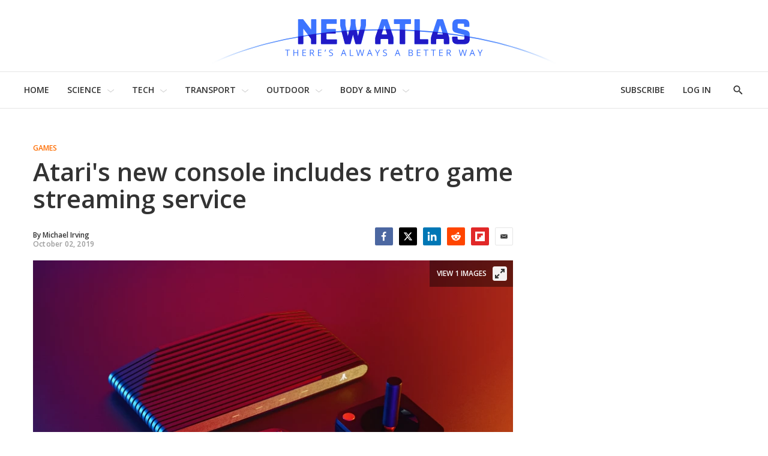

--- FILE ---
content_type: application/javascript
request_url: https://html-load.com/script/newatlas.com.js?hash=-1030037827
body_size: 172927
content:
// 
!function(){function a2u(t,e){const n=a2K();return(a2u=function(t,e){return n[t-=485]})(t,e)}function a2K(){const t=["<-webkit-gradient()>|<-legacy-linear-gradient>|<-legacy-repeating-linear-gradient>|<-legacy-radial-gradient>|<-legacy-repeating-radial-gradient>","<media-condition>|[not|only]? <media-type> [and <media-condition-without-or>]?","Exception occurred in hooked property ","https://pagead2.googlesyndication.com/pagead/js/adsbygoogle.js","recovery_loaded_time","atan( <calc-sum> )","innerHeight","duration","SyntaxMatchError","layer( <layer-name> )","adChoice","onetrust-","Element_getAttribute","fromEntries","QjggL1k5b11WSENfcDN5dApoVE9OaTVxNklHLXI9Mmcl","omid-","ltr|rtl","end","lch( [<percentage>|<number>|none] [<percentage>|<number>|none] [<hue>|none] [/ [<alpha-value>|none]]? )","cesoirtv.com","XMLHttpRequest_status","all","modifier","url-token","tokenCount","none|[underline||overline||line-through||blink]|spelling-error|grammar-error","Element_attributes","query","test","avt","return","_last","cssWideKeywordsSyntax","pbxai.com","jizsl_","stopImmediatePropagation","normal|break-word|anywhere","https://fb.css-load.com","view( [<axis>||<'view-timeline-inset'>]? )","auto? [none|<length>]","components","sources","; HttpOnly","auto|start|end|center|baseline|stretch","auto|avoid|avoid-page|avoid-column|avoid-region","campaignId","data-ignore","ar-v1","eXB3engydXNtOG9nNXE3NHRhbmxiNnJpM3ZjZWhqOWtmMQ==","https://cmp.computerbild.de","domains","idSubstrings","url( <string> <url-modifier>* )|<url-token>","https://onetag-sys.com/prebid-request","indexOf","<attachment>#","teads.tv","Unknown node type: ","contain|none|auto","encodeURIComponent","https://fastlane.rubiconproject.com/a/api/fastlane.json","webGL","contrast( [<number-percentage>] )","<outline-radius>{1,4} [/ <outline-radius>{1,4}]?","c3ZtbQ==","rhombusads.com","_WEBDRIVER_ELEM_CACHE","iframe negotiate: configure message timeout: ","isPropagationStoppedImmediate","sendXHR","asadcdn.com","` has no known descriptors"," used broken syntax definition ","_names","skipUntilBalanced","HTMLFormElement_action","TypeSelector","HTMLMediaElement","scaleX( [<number>|<percentage>] )","protect","walk","cDkxdHp4NGlic2h3ZjNxeWVuNTA2dWdvMm1rdjhscmpjNw==","edl","[clip|ellipsis|<string>]{1,2}","?version=","normal|spell-out||digits||[literal-punctuation|no-punctuation]","as-revalidator","UUNBQlYiXSMwamImV282dDpVdWlIZzFyUEQ0JSlSbE5rLQ==","CSSPrimitiveValue","wrong googletag.pubads()","imasdk.googleapis.com","unit","script","initLogMessageHandler","httpEquiv","intentiq.com","content-box|border-box|fill-box|stroke-box|view-box","shouldNegotiateAds","read-","appconsent.io","skew( [<angle>|<zero>] , [<angle>|<zero>]? )","biggeekdad.com","false|true","3lift.com","hash-token","canvas","MessageEvent_origin","getLastListNode","flags","AdShield API cmd.push result","cache","is_blocking_ads","active","<string>|<image>|<custom-ident>","outerHTML","__nightmare","adsense","Wrong node type `","reserved2Input","https://aax.amazon-adsystem.com/e/dtb/bid","innovid.com","z-index","none|<transform-list>","json","ccgateway.net","lvmax","kind","toPrimitive","syntaxStack","hwb( [<hue>|none] [<percentage>|none] [<percentage>|none] [/ [<alpha-value>|none]]? )","invalid protect-id prefix: ","units","googlesyndication\\.com","innerHTML","setTimeout","<custom-ident>|<string>","[auto|<length-percentage>]{1,2}","flat","/health-check","null","PerformanceEntry_name","yieldlove-ad-serving.net","<color>{1,4}","as_parent","linear-gradient( [[<angle>|to <side-or-corner>]||<color-interpolation-method>]? , <color-stop-list> )",". Please enable 3rd-party image loading.","gw.geoedge.be","<media-query>#","ar-yahoo-v1","var( <custom-property-name> , <declaration-value>? )","728","isElementDisplayNone","repeating-radial-gradient( [<ending-shape>||<size>]? [at <position>]? , <color-stop-list> )","tokenIndex","navigator.plugins is undefined","JSON","api.adiostech.com","Boolean","<'align-self'> <'justify-self'>?","cust_params","deep","hasOwnProperty","<'border-top-width'>||<'border-top-style'>||<color>","static.doubleclick.net","resize","Advertisement","eDhiM2xuMWs5bWNlaXM0dTB3aGpveXJ6djVxZ3RhcGYyNw==","setTargetingForGPTAsync","auto|<color>{2}","html","start|center|end|baseline|stretch","domain switch: no src attribute","Negotiate async ads failed: ","readSequence","snigelweb.com","getAdUnitPath","<family-name>#","addAtrule_",".set","%%%INV_CODE%%%","<image>|none","tokenEnd","'))","oklab( [<percentage>|<number>|none] [<percentage>|<number>|none] [<percentage>|<number>|none] [/ [<alpha-value>|none]]? )","<media-in-parens> [and <media-in-parens>]+","randomize","node","nicovideo.jp","Element_closest","Too many question marks","memory","<position>","hooked_page","not_blocking_ads","jg7y.quizlet.com","<'left'>","Nth","<time>|<percentage>","reserved1Input","y.one.impact-ad.jp","https://fb2.html-load.com","gwd-","invert( <number-percentage> )","NestingSelector","auto|fixed","<bg-clip>#","else","thebrighttag.com","Failed to load 3rd-party image. Please enable 3rd-party image loading.","pghub.io","then","sports-illustrated","unknown","scrollX","<number>",".setTargetingForGPTAsync","XMLHttpRequest_response","script_version","MHQ4a2JmMjZ1ejlzbWg3MTRwY2V4eQ==","Request","not <query-in-parens>|<query-in-parens> [[and <query-in-parens>]*|[or <query-in-parens>]*]","gblpids","https://ad.yieldlab.net/yp","contentWindow","parseSourceMapInput","children","SyntaxError","encodeId","cqi","paint( <ident> , <declaration-value>? )","Terminate - non-auto-recovery","auto|<color>","<box>|margin-box","<media-in-parens> [or <media-in-parens>]+","https://m1.openfpcdn.io/botd/v","reportToSentry","protectedHeader","functionBind","adsappier.com","auto|<custom-ident>|[<integer>&&<custom-ident>?]|[span&&[<integer>||<custom-ident>]]","URLSearchParams","delim-token","HTMLIFrameElement_src","documentFocus","Invalid reserved state: ","destroySlots","/view","HTMLElement_title","finally","origin","as-extra","none|always|column|page|spread","[none|<keyframes-name>]#","webkitTemporaryStorage","getLocationRange","<number-percentage>{1,4} fill?","exportSnapshot","<blend-mode>#","<matrix()>|<translate()>|<translateX()>|<translateY()>|<scale()>|<scaleX()>|<scaleY()>|<rotate()>|<skew()>|<skewX()>|<skewY()>|<matrix3d()>|<translate3d()>|<translateZ()>|<scale3d()>|<scaleZ()>|<rotate3d()>|<rotateX()>|<rotateY()>|<rotateZ()>|<perspective()>","<length>{1,2}","signalStatus","publisherId","` structure definition","Scope","<inset()>|<xywh()>|<rect()>|<circle()>|<ellipse()>|<polygon()>|<path()>","Yzc4NjNxYnNtd3k1NG90bmhpdjE=","Blocked slot define: [","remove","Invalid protect url prefix: ","DocumentFragment","dyv1bugovvq1g.cloudfront.net","window.as_location","onerror","reduceRight","<'margin-block'>","reset","consentframework.com","ad-placeholder","phantomjs","mismatchOffset","mmctsvc.com","closed","originalLine","a24xZWhvNmZqYnI0MHB4YzlpMnE=","adscale.de","read-only|read-write|read-write-plaintext-only","isChannelConnected","appendChild","<number>|left|center|right|leftwards|rightwards","DOMParser_parseFromString","yorkshirepost.co.uk","document_getElementById","inventory_name","findAll","[left|right]||[top|bottom]","body > a > div > div > img","searchfield|textarea|push-button|slider-horizontal|checkbox|radio|square-button|menulist|listbox|meter|progress-bar|button","@@toPrimitive must return a primitive value.","Failed to get encoded-id version: encoded-id is empty","<urange>#","scrollBy","O2ZlUVhcLk54PHl9MgpVOWJJU0wvNmkhWXUjQWh8Q15a","inset?&&<length>{2,4}&&<color>?","prev","HTMLMetaElement","normal|small-caps","parseContext","print","Expect an apostrophe","low","<'margin-right'>","max-width","javascript:","rem( <calc-sum> , <calc-sum> )","em5iZw==","auto|avoid","gecko","cdn-exchange.toastoven.net","inherit","defineSlot","<counter-style>|<string>|none","limit_memory_filter","gpt-nextmillennium","event_sample_ratio","normal|<feature-tag-value>#","#as_domain","medium","Window_name","ignore|stretch-to-fit","custom","lines","cpmstar.com","[AdBlockDetector] acceptable ads check target ","getSlotId","[contain|none|auto]{1,2}","getOutOfPage","[shorter|longer|increasing|decreasing] hue","Invalid mapping: ","cqw","( [<mf-plain>|<mf-boolean>|<mf-range>] )","container","/sodar/sodar2","Number sign is expected","addtl_consent","bmxvYw==","lookupType","__as_rej","https://btlr.sharethrough.com/universal/v1","inside|outside","fields","keepalive","HTMLLinkElement_href","intervalId","confirm","<number>|<dimension>|<ident>|<ratio>","__tcfapi","isEmpty","initInventoryFrame","HTMLSourceElement_srcset","//# sourceURL=mediation.js","prev_iu_szs","dmtkcw==","[<bg-layer> ,]* <final-bg-layer>","trim","rex","baseUrl","urlRegex","cookie","img_","Type","<'column-width'>||<'column-count'>","Vertical line is expected","r2b2.cz","none|[objects||[spaces|[leading-spaces||trailing-spaces]]||edges||box-decoration]","[auto|reverse]||<angle>","row|row-reverse|column|column-reverse","start|end|left|right|center|justify|match-parent","__fpjs_d_m","Nm52OGNqZ3picXMxazQ5d2x4NzUzYWU=","in2w_key","Element_classList","overflow","data:","https://ap.lijit.com/rtb/bid","Window","Percent sign is expected","2946TjHVaq","stylesheetUrlsToLoadBeforeHooking","\n  ","Document_getElementsByTagName","abs","inventories","none|<offset-path>||<coord-box>","https://ads.yieldmo.com/exchange/prebid",'[id^="div-gpt-"]',"getOwnPropertyDescriptor","isActive","normal|ultra-condensed|extra-condensed|condensed|semi-condensed|semi-expanded|expanded|extra-expanded|ultra-expanded|<percentage>","option sameSite is invalid","serverbid.com","stackadapt.com","[<length-percentage>|<number>|auto]{1,4}","VW4gcHJvYmzDqG1lIGVzdCBzdXJ2ZW51IGxvcnMgZHUgY2hhcmdlbWVudCBkZSBsYSBwYWdlLiBWZXVpbGxleiBjbGlxdWVyIHN1ciBPSyBwb3VyIGVuIHNhdm9pciBwbHVzLg==","none|auto","for","window.external.toString is not a function",'meta[http-equiv="Content-Security-Policy"]',"HEAD","springserve.com","https://qa.ad-shield.io","HTMLIFrameElement","'[' <custom-ident>* ']'","getElementsByClassName","luminance|alpha","https://c.html-load.com","outerWidth","eWJmcQ==","` for ","<shape>|auto","[data-ad-slot]","<frequency>|<percentage>","_asClickListeners","revert","postmedia.solutions.cdn.optable.co","onorientationchange","error","document.documentElement.clientWidth, clientHeight","dvh","b3V0cHV0",".workers.dev","none|[fill|fill-opacity|stroke|stroke-opacity]#","spawn","article","j7p.jp","<'-ms-content-zoom-snap-type'>||<'-ms-content-zoom-snap-points'>","<color>","none|non-scaling-stroke|non-scaling-size|non-rotation|fixed-position","Group","important","_ad","a2Zwdg==","] by [","meta","default|menu|tooltip|sheet|none","/cou/iframe","google_ads","gemius.pl","sdk","<integer>","div {}","none|<length-percentage>|min-content|max-content|fit-content|fit-content( <length-percentage> )|stretch|<-non-standard-size>","admiral","[proportional-nums|tabular-nums]","elementFromPoint","isElementVisibilityHidden","XMLHttpRequest_send","_as_injected_functions","setHTMLUnsafe","auto|from-font|[under||[left|right]]","nexx360.io","no-cors","MSG_ACK_INVISIBLE","lax","_mappings","<composite-style>#","pop","domAutomation","Headers","apply","set-cookie-parser encountered an error while decoding a cookie with value '","navigator","option priority is invalid","ease|ease-in|ease-out|ease-in-out|cubic-bezier( <number [0,1]> , <number> , <number [0,1]> , <number> )","scheme","opts","use","https://pbs.nextmillmedia.com/openrtb2/auction","https://googleads.g.doubleclick.net/pagead/ads","( <media-condition> )|<media-feature>|<general-enclosed>","_sources","referrerPolicy","<complex-real-selector-list>","[data-uri]","[src*=","top|bottom|block-start|block-end|inline-start|inline-end","podname.com","Map","none|element|text","computerbild.de","Semicolon or block is expected","explicit","[Bot] bot UA detected, ua=","<compound-selector> [<combinator>? <compound-selector>]*","findIndex","messageId","<'border-bottom-left-radius'>","shouldPageviewOnUrlChange","content-box|padding-box|border-box","<length-percentage>{1,4} [/ <length-percentage>{1,4}]?","webdriverio","auto|none|visiblePainted|visibleFill|visibleStroke|visible|painted|fill|stroke|all|inherit","[visible|hidden|clip|scroll|auto]{1,2}|<-non-standard-overflow>","anonymised.io","focus","auto|never|always","unset","acceptableAdsBait","notificationPermissions signal unexpected behaviour","as_handler_set","insertData","<'text-wrap-mode'>||<'text-wrap-style'>","Y29rcQ==","cookielaw.org","__selenium_evaluate","https://ad-delivery.net/px.gif?ch=2","HTMLMetaElement_httpEquiv","Failed to detect bot:","include","AddMatchOnce","/negotiate/script-set-value","isMainFrame","RENDERER","config","webdriver","1877744TfXNYd","scrollHeight","data","ZT9gM0FVPDJaWzsJaUpFRlYnfFBhOFQ1ai0udiA6cSNIKQ==","<single-animation-iteration-count>#","https://ghb.adtelligent.com/v2/auction/","drag|no-drag","ing","<geometry-box>#","regexp-test","configIndex","<angle>|<percentage>","padStart","indiatimes.com","as-click-message-handler-added","htlb.casalemedia.com","Unknown at-rule","sameSite","[normal|small-caps]","sequentum","push","script-src-elem","\n   value: ","osano.com","Event","PluginArray","ABCDEFGHIJKLMNOPQRSTUVWXYZabcdefghijklmnopqrstuvwxyz0123456789+/","umogames.com","removeItem","HTMLSourceElement_src","HTMLVideoElement","domcontentloaded","publift",'[name^="google_ads_iframe"]',"useragent","-moz-linear-gradient( <-legacy-linear-gradient-arguments> )|-webkit-linear-gradient( <-legacy-linear-gradient-arguments> )|-o-linear-gradient( <-legacy-linear-gradient-arguments> )","webgl","searchParams","isBalanceEdge","auto|wrap|nowrap","true","eat","from","normal|none|[<common-lig-values>||<discretionary-lig-values>||<historical-lig-values>||<contextual-alt-values>||stylistic( <feature-value-name> )||historical-forms||styleset( <feature-value-name># )||character-variant( <feature-value-name># )||swash( <feature-value-name> )||ornaments( <feature-value-name> )||annotation( <feature-value-name> )||[small-caps|all-small-caps|petite-caps|all-petite-caps|unicase|titling-caps]||<numeric-figure-values>||<numeric-spacing-values>||<numeric-fraction-values>||ordinal||slashed-zero||<east-asian-variant-values>||<east-asian-width-values>||ruby]","/npm-monitoring","tagName","<hex-color>|<color-function>|<named-color>|<color-mix()>|transparent",'"><\/script></head><body></body></html>',"-src","image-set( <image-set-option># )","context","xhr","<url>+","step-start|step-end|steps( <integer> [, <step-position>]? )","Bad value `","Condition is expected","cXA1cjg0Mnljdnhqb3diYXo3dWh0czlnazZpMGVtbjEzZg==","ZndiaA==","[historical-ligatures|no-historical-ligatures]","3rd-party xhr abort","gacraft.jp","pub_300x250","contents|none","ocelot.studio","hookWindowProperty Error: ","normal|<number>|<length>|<percentage>","HTMLMetaElement_content","declaration","<'border-image-source'>||<'border-image-slice'> [/ <'border-image-width'>|/ <'border-image-width'>? / <'border-image-outset'>]?||<'border-image-repeat'>","lastIndexOf","Script","5ab43d8d","auto|thin|none","atrule","sendBeacon","topics.authorizedvault.com","normal|[<string> <number>]#","` for `visit` option (should be: ","!boolean-group","ownerNode","https://consent.halifaxcourier.co.uk","; Path=","_version","leader( <leader-type> )","gpt-adsinteractive","element out of viewable window","isArray","Failed to load 3rd-party image: ","XMLHttpRequest","https://static.criteo.net/js/ld/publishertag.prebid.js","MUVIYi58dT9wKHFmUGl0eSdyNk8lCXc9XTlCSlJEOzo4aw==","hostname","Expect `","auto|<animateable-feature>#","rotateX( [<angle>|<zero>] )","revokeObjectURL","auto|<integer>","leftComparison","dotomi.com","padding-right","<'text-decoration-line'>||<'text-decoration-style'>||<'text-decoration-color'>||<'text-decoration-thickness'>","99wzRnme","[restore-rejections] restoreDeferredRejections__nonadblock","mimeTypes","errorTrace","getRandomValues","none|forwards|backwards|both","[<length-percentage>|left|center|right]#","uBlock Origin","combo","frameElement","wdioElectron","':' [before|after|first-line|first-letter]","set-cookie","Lexer matching doesn't applicable for custom properties","generic( kai )|generic( fangsong )|generic( nastaliq )","webDriver","/cdn/adx/open/integration.html","last_processed_rules_count","adv-","7d518f02","browserLanguage","adshield-loaded","nn_","string-token","Identifier or parenthesis is expected","attributionsrc=","supports","clientHeight","light","env( <custom-ident> , <declaration-value>? )","https://consent.lep.co.uk","originalPositionFor","trvdp.com","race","\x3c!--","childNodes","<ident-token>|<function-token> <any-value>? )","http://localhost","adpushup","toArray","sort","Element_setHTMLUnsafe","is_admiral_active","resolve","<'inset-inline-end'>","anonymous","none|circle|disc|square","socdm.com","<'flex-shrink'>","usedJSHeapSize","property","https://fb.content-loader.com","MatchGraph","linear|radial","nextSibling","sascdn.com","classList","promise","test/v1ew/failed"," is not a constructor or null","Missed `structure` field in `","bGU0OTcxbTVpcnB1a3hqdjNzcTJvOHk2MGduYnp0aHdmYQ==","[<box>|border|padding|content]#","X2w8IFZ6cURGOjJnNjF3e2ltKCI3TEFaYS9eaiVcJ0s/","ghi","dXl5aw==","91d63f52","Enum","naturalWidth","<calc-product> [['+'|'-'] <calc-product>]*","element"," iterations","[<mask-reference>||<position> [/ <bg-size>]?||<repeat-style>||[<box>|border|padding|content|text]||[<box>|border|padding|content]]#","writeln","isVisibleNode","initLogUploadHandler","Document_getElementById","horizontal-tb|vertical-rl|vertical-lr|sideways-rl|sideways-lr|<svg-writing-mode>","expires","match","AtruleDescriptor","isGecko","lookupTypeNonSC","<'inset-block-start'>","[<length-percentage>|left|center|right] [<length-percentage>|top|center|bottom]?","gpt-minutemedia","visible|auto|hidden","https://ib.adnxs.com/ut/v3/prebid","rule","adblock_fingerprint","char must be length 1","body > div > span > div > iframe","appVersion","First-party image load success","samesite","[object Reflect]","<frequency>&&absolute|[[x-low|low|medium|high|x-high]||[<frequency>|<semitones>|<percentage>]]","srcdoc","readyState","none|<track-list>|<auto-track-list>","tokens","browserEngineKind","linear|<cubic-bezier-timing-function>|<step-timing-function>","SyntaxReferenceError","<absolute-size>|<relative-size>|<length-percentage>","column","as_json_modifier","gpt-tdn","any",".umogames.com","r script executed more than once","NzRoZnZidGNqMmVyb2EwdWw1Nnl3M2lucXhrZ3A5bTF6cw==","validate","[AdShield API] Executing ","botd timeout","; Expires=","setItem","rect( <top> , <right> , <bottom> , <left> )|rect( <top> <right> <bottom> <left> )","Profile is null or undefined","ident-token","geb","HTMLAnchorElement_hostname","index","_map","s.amazon-adsystem.com","createList","marphezis.com","document.documentElement is undefined","logs","Jmo8UkRzW1c+YnVrTWBjPzEpCWw=","CSSStyleSheet","shouldRecover evaluation error:","microad.jp","MW53c3I3dms4ZmgwbDN1dDkyamlncXg2ejQ1Y3BibXlv","start|center|end|justify","[<length>{2,3}&&<color>?]","as_modal_loaded","comma-token","<'max-inline-size'>","--\x3e","root|nearest|self","Window_setTimeout","QiBjMQkzRlklPGZfYjJsdV44Wk5DeiNHJ3ZXTTdyJlE9","MessageEvent","[<container-name>]? <container-condition>","groups","object-keys","bqstreamer.com","POST","bydata.com","error on googletag.pubads()","generate","video","[native code]","dable","pbjs","isPropagationStopped","conative.network","Node_textContent","1nlsdkf","raw","[-token","<'padding-left'>{1,2}","insertAdjacentHTML","'[' <wq-name> ']'|'[' <wq-name> <attr-matcher> [<string-token>|<ident-token>] <attr-modifier>? ']'","WebKitMediaKeys","xlink:href","pluginsArray","mimeTypesConsistent","Value","none|repeat( <length-percentage> )","normal|bold|<number [1,1000]>","chained|none","image( <image-tags>? [<image-src>? , <color>?]! )","/report","<counter-style-name>|symbols( )","normal|none|[<content-replacement>|<content-list>] [/ [<string>|<counter>]+]?","throw new Error();","que","grippers|none","@top-left-corner|@top-left|@top-center|@top-right|@top-right-corner|@bottom-left-corner|@bottom-left|@bottom-center|@bottom-right|@bottom-right-corner|@left-top|@left-middle|@left-bottom|@right-top|@right-middle|@right-bottom","<forgiving-selector-list>","https://cdn.privacy-mgmt.com","Document_URL","adUnits","fundingchoicesmessages.google.com","/negotiate/css","bml1ZTh0bXlhY2ozbDkxcTY1Znhid3pydjdwbzJnazQw","/widgets.html","btoa","[object Intl]",'{"type": "tag", "marshalled": "<html></html>"}',"OWptYW53eXF4MHM1NHp1dG82aA==","iframe negotiate: safari/firefox timeout configured. timeout: ","Raw","e|pi|infinity|-infinity|NaN","TBL","isParentsDisplayNone","adtrafficquality.google","fastclick.net","nonzero|evenodd","airtory.com","<predefined-rgb> [<number>|<percentage>|none]{3}","; Secure","left|right|none|inline-start|inline-end","targeting","base[href]","[<length-percentage>|top|center|bottom]#","output","systemLanguage","_fa_","iframe error event","[center|[[left|right|x-start|x-end]? <length-percentage>?]!]#","<image>","get","none|proximity|mandatory","getAtrule","adthrive-","ContentWindow not found","[AdBlockDetector] Request adblock detected. ","localhost|dable\\.io","Intl","SupportsDeclaration","style","scribd.com","keepOriginalAcceptableAds","matrix3d( <number>#{16} )","max-age","setInterval","default|none","snapInterval( <length-percentage> , <length-percentage> )|snapList( <length-percentage># )","<'min-inline-size'>","<track-breadth>|minmax( <inflexible-breadth> , <track-breadth> )|fit-content( <length-percentage> )","nthChildOf","parentNode","replaceState","args","rotate3d( <number> , <number> , <number> , [<angle>|<zero>] )","HTMLTableElement","[<length-percentage>|left|center|right|top|bottom]|[[<length-percentage>|left|center|right]&&[<length-percentage>|top|center|bottom]] <length>?","sp_message_","offset","ads-partners.coupang.com",".start","this.postMessage(...arguments)","auto|<custom-ident>","AttributeSelector","Promise","givt_detected","/container.html","none|hidden|dotted|dashed|solid|double|groove|ridge|inset|outset","scaleY( [<number>|<percentage>] )","safeframe.googlesyndication.com","googMsgType","recognizer","none|[<'flex-grow'> <'flex-shrink'>?||<'flex-basis'>]","Unknown type","fs-","skin_wrapper","number-token","abc","import","awesomium","WhiteSpace","none|[crop||cross]","userAgent","adngin-","matchAtrulePrelude","sn_ad_label_","MozAppearance","XHlqTUYtZiJSWwlId3hucylwSUMxPTI1OEU5NlBLOkpPCg==","Element_ariaLabel",'meta[name="as-event-handler-added"]',"aW5wdXQ=","getReader","fonts.googleapis.com","url(","result","auto|bar|block|underscore","isAbsolute","none|all|[digits <integer>?]","/favicon.png?","urlFilter","redirect","cdn.confiant-integrations.net","<length>||<color>","<masking-mode>#","onetrust.com","<head","optable.co","<declaration-value>","error on contentWindow","ad.as.amanad.adtdp.com","Element_setAttribute","https://consent.programme-tv.net","gamezop.com","toSetString","visible|hidden|clip|scroll|auto","Maximum iteration number exceeded (please fill an issue on https://github.com/csstree/csstree/issues)","microad.net","akamaized.net","width: 100vw; height: 100vh; z-index: 2147483647; position: fixed; left: 0; top: 0;","XMLHttpRequest.onreadystatechange","__webdriverFunc","invert(","isSamsungBrowser","callback","getLocationFromList","api.reurl.co.kr","title","auto|normal|active|inactive|disabled","<ray()>|<url>|<basic-shape>","AccentColor|AccentColorText|ActiveText|ButtonBorder|ButtonFace|ButtonText|Canvas|CanvasText|Field|FieldText|GrayText|Highlight|HighlightText|LinkText|Mark|MarkText|SelectedItem|SelectedItemText|VisitedText","HTMLAnchorElement_target","<'inset-inline-start'>","__hooked_preframe","dmJybDRzN3U5ZjhuejVqcHFpMG13dGU2Y3loYWcxM294","adDiv","<'column-rule-width'>||<'column-rule-style'>||<'column-rule-color'>","ReadableStream is not supported in fetchLater","host","<'margin-inline'>","https://s.html-load.com","ui-serif|ui-sans-serif|ui-monospace|ui-rounded","compareByGeneratedPositionsDeflated","ping","bidsBackHandler","newcastleworld.com","gpt-clickio","HTMLAnchorElement_attributionSrc","MG96dXBrcng2cWp3bnlnbDM0bTdpOXRoMWY4djJiZWM1","pseudo","getAttribute","geniee-prebid","className","dppx","api.rlcdn.com","xg4ken.com","a-mo.net","ZGdnbg==","\n  --------","only","fullscreen","addMapping","repeat-x|repeat-y|[repeat|space|round|no-repeat]{1,2}","brandmetrics.com","httpOnly","fetch: ","static-cdn.spot.im","iframe.contentDocument or contentWindow is null","af8d5326","[center|[[top|bottom|y-start|y-end]? <length-percentage>?]!]#","localStorage","nhn","_prototype","done","additionalAdsBait","permissions","lab( [<percentage>|<number>|none] [<percentage>|<number>|none] [<percentage>|<number>|none] [/ [<alpha-value>|none]]? )","this.href='https://paid.outbrain.com/network/redir","1.9.1","HTMLElement","none|<position>#","[<'view-timeline-name'> <'view-timeline-axis'>?]#","SYN","Destroying blocked slots : ","func","mailto:","as_skip","svh","onmozfullscreenchange","auto|balance|stable|pretty","pbstck.com","getAtruleDescriptor","aTtVaidbPHciRFQwbFpMZ1M4ZiNoeHNNVn10eTpFLSlg","impactify.media","gpt_loaded_time","[<length>|<number>]{1,4}","Element_removeAttribute","cbidsp","browsiprod.com","picrew.me","declarationList","bricks-co.com","truvidplayer.com","circle|ellipse","readystatechange","port2","proper.io","logicieleducatif.fr","calc(","Element.remove","isVisibleDocument","languages","/\\r\\n/g","msie","parseFromString","none|path( <string> )","PerformanceResourceTiming","x-frame-width","loc","scrollTo","ac-","var(","blob:","before doesn't belong to list","Exception occurred in proxy property set ","hbwrapper.com","<'inset'>","A5|A4|A3|B5|B4|JIS-B5|JIS-B4|letter|legal|ledger","ACK_INVISIBLE","aswift","eTkzcmZ0czdseHE4dmtnamVuNW0waTZ3emhhcDF1Y2Iybw==","fraudSensorParams","isTargetUrl","[csstree-match] BREAK after ","autoRecovery","protectCss","bTg5NjFxd3pnaHUyN3hlb2FwbjNrNWlsdnJmamM0c3l0MA==","data-","log( <calc-sum> , <calc-sum>? )","scanWord","_isTcfNeeded","sidead","replaceChild","true|false","getName","safe","<number-one-or-greater>","createItem","HTMLLinkElement_rel","__webdriver_script_func","Terminate - non-adblock","auto|optimizeSpeed|optimizeLegibility|geometricPrecision","sent","<time>|none|x-weak|weak|medium|strong|x-strong","thread-","rad","can't access user-agent","purpose","ignoreInvalidMapping","getNode","https://orbidder.otto.de/bid","getTargetingKeys","sddan.com","initMain","yellowblue.io","matchProperty","scaleZ( [<number>|<percentage>] )","botd","Rule","aditude","admanmedia.com","FeatureRange","edgios","<angle-percentage>","[data-ad-name]","onLine","static|relative|absolute|sticky|fixed|-webkit-sticky","getLocation","positions","instance","clientWidth","gpt_requested_time","Must be between 0 and 63: ","forceBraces","direction","document.querySelector","exclusionRules","shouldStorageWaitForTcf","N/A","https://html-load.com"," requestBids.before hook: ","getProperty","fGAJJ1JxajZDTldIXUk4c3g3dTNm","seedtag.com","split","no-cache","bkVlSkthLjpQe0E7eDBVTCI0J1hGbXx9d2Z2elEjN1pTKA==","fansided.com","contentDocument","__as_new_xhr_data","butt|round|square","static.criteo.net","configurable","document.querySelectorAll","<div","closest-side|closest-corner|farthest-side|farthest-corner|contain|cover","rect( [<length-percentage>|auto]{4} [round <'border-radius'>]? )","cfdc6c77","XMLHttpRequest_responseXML","advertiserId","_generateSourcesContent","<mf-name> : <mf-value>","banner-","auto|normal|stretch|<baseline-position>|<overflow-position>? <self-position>","Terminate - memory limit threshold","'>'|'+'|'~'|['|' '|']","<string>","<'border-top-style'>","forEach","[full-width|proportional-width]","<'top'>{1,4}","UWpeIE5DVXY1NGxlIlZNbV8zMEdM","sourceContentFor","/iu3","Unsupported version: ","Element_getElementsByClassName","originalHostname","dpcm","auto|sRGB|linearRGB","line","<line-style>","adunit","gpt","<grid-line>","none|[ex-height|cap-height|ch-width|ic-width|ic-height]? [from-font|<number>]","Token","NFdCXTM+CW89bk12Y0thd19yVlI3emxxbSlGcGA6VGdPJw==","adm","responseURL","AtKeyword","_Selenium_IDE_Recorder","HTMLAnchorElement_pathname","_as_prehooked_functions","Nm03a3dlM3Fhb2h1NWc0Yno4aQ==","border","adsbygoogle","skipSC","frameId","__isProxy","<id-selector>|<class-selector>|<attribute-selector>|<pseudo-class-selector>","<custom-property-name>","concat","skipValidation","addEventListener","PerformanceResourceTiming_transferSize","createSingleNodeList","getComponents","hostage","matrix( <number>#{6} )","token","<number>|<percentage>|none","<line-width>{1,4}","gpt-adshield","attributeValueKeys","open","api.assertcom.de","querySelectorAll","document.classList.contains","<'margin-bottom'>","<integer>|<length>","createObjectURL","width not set properly","HTMLTableCaptionElement","setImmediate","oklch( [<percentage>|<number>|none] [<percentage>|<number>|none] [<hue>|none] [/ [<alpha-value>|none]]? )","<number>|<dimension>|<percentage>|<calc-constant>|( <calc-sum> )","div#contents > span#ads","fromSetString","handleEvent","Window_fetch","round( <rounding-strategy>? , <calc-sum> , <calc-sum> )","overlay|-moz-scrollbars-none|-moz-scrollbars-horizontal|-moz-scrollbars-vertical|-moz-hidden-unscrollable","ApplePayError","; Priority=High","try-catch","scroll-position|contents|<custom-ident>","<url>|<image()>|<image-set()>|<element()>|<paint()>|<cross-fade()>|<gradient>","urlRegexes","Favicon loading failed. Media negotiations will be suppressed.","features","polarbyte","auto|text|none|contain|all","<generic-script-specific>|<generic-complete>|<generic-incomplete>|<-non-standard-generic-family>","pageview","prototype","<length>{1,4}","andbeyond.media","childElementCount","<'align-content'> <'justify-content'>?","flashtalking.com","Integrity check failed: ","defaultView","checkPropertyName","cWdwazM3NW50bDhqdzlybXgyaTBoYzF6dXY0b2J5NnNlZg==","fo2nsdf","djlhcHlpazYyMzBqNW1sN244YnVxcmYxemdzY2V3eHQ0","adshield-api","NWY7VnQicURMQjkxJ20KfT9SNlMoWiNBYEpyMEhRbEtQKQ==","https://hb.minutemedia-prebid.com/hb-mm-multi","[block|inline|x|y]#","[<'animation-range-start'> <'animation-range-end'>?]#","visible","<length> <length>?","webkitSpeechGrammar","clear|copy|source-over|source-in|source-out|source-atop|destination-over|destination-in|destination-out|destination-atop|xor","Y3E5ODM0a2h3czJ0cmFnajdmbG55bXU=","webcontentassessor.com","[auto|block|swap|fallback|optional]","Firefox/","basename","normal|ultra-condensed|extra-condensed|condensed|semi-condensed|semi-expanded|expanded|extra-expanded|ultra-expanded","hue-rotate( <angle> )","yahoo-mail-v1","safari/firefox iframe timeout","players","cqmax","Document_cookie","Block","ZWhvcg==","adsinteractive","snapInterval( <percentage> , <percentage> )|snapList( <percentage># )","none|[weight||style||small-caps||position]","none|<filter-function-list>|<-ms-filter-function-list>","<'-ms-scroll-snap-type'> <'-ms-scroll-snap-points-x'>","list","[from-image||<resolution>]&&snap?","when","c204ZmtocndhOTR5MGV1cGoybnEx","_sourcesContents","__fr","samsungbrowser","<'position-try-order'>? <'position-try-fallbacks'>","WwllJjVCXlc+MCMKcmJxSTd9LUF8Yw==","generic","Error","scroll|fixed|local","HTMLSourceElement","HTMLAnchorElement_host","consumeUntilLeftCurlyBracketOrSemicolon","inmobi.com","conic-gradient( [from <angle>]? [at <position>]? , <angular-color-stop-list> )","Window_fetchLater","none|<custom-ident>+","` is missed",'a[target="_blank"][rel="noopener noreferrer"]:has(> div#container > div.img_container > img[src^="https://asset.ad-shield.cc"])\nbody > a[href^="https://www.amazon."][href*="tag=adshield"][target="_blank"]\nbody > a[href^="https://s.click.aliexpress.com"][target="_blank"][rel="noopener noreferrer"]\nadfm-ad\namp-ad-exit + div[class^="img_"]:has(+ div[aria-hidden="true"] + amp-pixel + amp-pixel)\namp-ad-exit + div[class^="img_"]:has(+ div[aria-hidden="true"] + amp-pixel + div[style^="bottom:0;right:0;width"])\namp-ad-exit + div[class^="img_"]:has(+ div[aria-hidden="true"] + div[style^="bottom:0;right:0;width"])\namp-img[class^="img_"][style="width:300px;height:250px;"]\namp-img[class^="img_"][style="width:336px;height:280px;"]\na[href*="-load"][href*=".com/content/"] > amp-img[src^="https://tpc.googlesyndication.com/daca_images/simgad/"]\na[href*="-load"][href*=".com/content/"][attributionsrc^="https://track.u.send.microad.jp"]\na[href*="-load"][href*=".com/content/"][style$="margin:0px auto;text-decoration:none;"]\na[href*="-load"][href*=".com/content/"][attributiondestination="https://appier.net"]\na[href*="-load"][href*=".com/content/"][style="display:inline-block;"]\na[href="javascript:void(window.open(clickTag))"] > div[id^="img_"]\na[style="text-decoration:none;"] > div[style^="border: none; margin: 0px;"]\na[style^="background:transparent url"][style*="html-load.com/"]\nbody > a[attributionsrc*="html-load.com/"]\nbody > a[href^="https://content-loader.com/content"][target="_top"]\nbody > a[href^="https://html-load.com/content"][target="_top"]\nbody > a[target="_blank"][rel="noopener noreferrer"][href^="https://07c225f3.online/content"][href*="/0/"]\nbody > a[target="_blank"][rel="noopener noreferrer"][href*="-load"][href*=".com/content/"][href*="/0/"]\nbody > div:not([class]):not([id]) > script + div[id^="img_"] > div[id^="img_"][visibility="visible"]\nbody > div:not([class]):not([id]) > script + div[id^="img_"] > script + span[id^="img_"][style] > a[href*="-load"][href*=".com/content/"]\nbody > div[class^="img_"] > a[href*="-load"][href*=".com/content/"][target="_blank"]\nbody > div[class^="img_"] > style + div[id^="img_"] + div[class^="img_"]\nbody > div[class^="img_"][id^="img_"] > button[type="button"][class^="img_"][id^="img_"]\nbody > div[id^="img_"] > div[style$="height:280px;"][class*=" img_"]\nbody > div[id^="img_"]:has(+ amp-pixel + amp-analytics)\nbody > div[id^="img_"]:has(+ amp-pixel + div[style^="bottom:0;right:0;width"])\nbody > div[style="display:inline"] > div[class^="img_"][id^="img_"]\nbody > iframe[src*="-load"][src*=".com/content/"] + div[id^="img_"]\nbody > iframe[src*="-load"][src*=".com/content/"] ~ script + div[class^="img_"]\nbody > script + div + div[style="display:inline"] > a[target="_blank"][href*="-load"][href*=".com/content/"]\nbody > script + script + script + div + div[style="display:inline"] > div:not([id]):not([class])\nbody > script + script + script + div + div[style="display:inline"] > div[class^="img_"][id^="img_"] > div[class^="img_"] > div[class^="img_"] > div[class*=" img_"] > a[href*="-load"][href*=".com/content/"][target="_blank"][rel="nofollow"]\nbody > script[src]:first-child + div:not([id]):not([class]) > script + script[src] + script + div[id^="img_"]\nbody > script[src]:first-child + script + div:not([id]):not([class]) > script + script[src] + script + div[id^="img_"]\nbody[class^="img_"] > div[style$="-webkit-tap-highlight-color:rgba(0,0,0,0);"]\nbody[class^="img_"][style$="running none;"]\nbody[class^="img_"][style^="background-color"]\nbody[class^="img_"][style^="opacity: 1;"]\nbody[onclick="ExitApi.exit();"][style="cursor:pointer"] > a[href="javascript:(function(){open(window.clickTag)})()"]\nbody[style$="transform-origin: left top;"] > div[id^="img_"]\ndiv:not([class]) + style + div[class^="img_"] > img[src*=".com/content/"]\ndiv[class^="img_"] > table[class^="img_"]\ndiv[class^="img_"][onclick^="handleClick(event, \'https:"]\ndiv[class^="img_"][started="true"]\ndiv[class^="img_"][style$="196px; position: absolute;"]\ndiv[class^="img_"][style="width:100%"]\ndiv[class^="img_"][style^="background: url("https://html-load.com"]\ndiv[class^="img_"][style^="grid-template-areas:\'product-image buy-box"]\ndiv[class^="img_"][style^="height:189px;"]\ndiv[class^="img_"][style^="width: 410px"] > div[class^="img_"] > lima-video\ndiv[class^="img_"][id^="img_"][active_view_class_name]\ndiv[class^="img_"][id^="img_"][style^="width: 300px; height: 254px;"]\ndiv[id^="img_"] > div[id^="img_"][style="width: auto;"]\ndiv[id^="img_"] > div[style$="text-decoration:none;width:300px;"]\ndiv[id^="img_"] > div[style^="margin:0;padding:0;"]\ndiv[id^="img_"] > svg[style$="overflow:visible;z-index:0;box-shadow:none;"]\ndiv[id^="img_"]:first-child > div[aria-hidden="true"] + div[id^="img_"]\ndiv[id^="img_"][class^="img_"][lang][style="overflow: hidden; width: 100%; height: 100%;"]\ndiv[id^="img_"][class^="img_"][mode]\ndiv[id^="img_"][coupang]\ndiv[id^="img_"][ggnoclick]\ndiv[id^="img_"][onclick="fireClickHandler()"]\ndiv[id^="img_"][onclick^="window.open"]\ndiv[id^="img_"][ontouchend$="touchEnd(event)"]\ndiv[id^="img_"][role="button"]\ndiv[id^="img_"][style*="font-family: arial, helvetica, sans-serif;"]\ndiv[id^="img_"][style$="height: 248px; overflow: hidden;"]\ndiv[id^="img_"][style$="height:100px;"]\ndiv[id^="img_"][style$="height:90px;overflow:hidden;"]\ndiv[id^="img_"][style$="justify-content: center; align-items: center; position: relative;"]\ndiv[id^="img_"][style$="overflow:hidden; display:inline-block;"]\ndiv[id^="img_"][style$="padding: 0px; display: inline-block;"]\ndiv[id^="img_"][style$="position: sticky; top: 0; z-index: 1;"]\ndiv[id^="img_"][style$="width: 100%; z-index: 2147483647; display: block;"]\ndiv[id^="img_"][style$="width: 100%; z-index: 2147483647;"]\ndiv[id^="img_"][style$="width:100%;height:250px;overflow:hidden;"]\ndiv[id^="img_"][style="cursor: pointer;"]\ndiv[id^="img_"][style="opacity: 1;"]\ndiv[id^="img_"][style="overflow:hidden;"]\ndiv[id^="img_"][style="width: 300px;"]\ndiv[id^="img_"][style="width:300px;height:200px;"]\ndiv[id^="img_"][style^="display: flex; justify-content: center; align-items: center; width: 300px;"]\ndiv[id^="img_"][style^="height: 250px; width: 300px;"]\ndiv[id^="img_"][style^="margin: 0px; padding: 0px; position: fixed; top: 0px; left: 0px; width: 100%; z-index: 2147483647;"]\ndiv[id^="img_"][style^="margin:0;padding:0;display:block;position:fixed;left:0;"]\ndiv[id^="img_"][style^="overflow: hidden; width: 320px;"]\ndiv[id^="img_"][style^="position: fixed; bottom: 0; left: 0; width: 100%; z-index:2147483647;"]\ndiv[id^="img_"][style^="position: fixed; bottom: 0px; left: 0px; width: 100%; z-index: 2147483647;"]\ndiv[id^="img_"][style^="position:absolute;width:100%;height:100%;"]\ndiv[id^="img_"][style^="width: 100%; height: 100px; position: fixed; bottom: 0; left: 0; z-index:"]\ndiv[id^="img_"][style^="width: 100%; min-height: 430px;"]\ndiv[id^="img_"][style^="width: 100vw; height: 100vh;"]\ndiv[id^="img_"][style^="width: 300px; height: 250px; left: 0px;"]\ndiv[id^="img_"][visibility="visible"]\ndiv[id^="img_"][x-frame-height="53"]\ndiv[id^="img_"][x-frame-height="600"]\ndiv[id^="img_"][x-frame-height^="40"]\ndiv[id^="img_"][x-frame-width="336"][x-frame-height="336"]\ndiv[js_error_track_url^="https://uncn.jp/0/data/js_error_track/gn."]\ndiv[js_error_track_url^="https://uncn.jp/0/data/js_error_track/pb."]\ndiv[js_error_track_url^="https://uncn.jp/0/data/js_error_track/"][click_trackers]\ndiv[lang] [x-remove="false"]\ndiv[style$="-10000px; position: absolute;"] + div[id^="img_"]\ndiv[style$="overflow: hidden; width: 300px; height: 250px; margin: 0px auto;"]\ndiv[style$="text-indent: 0px !important;"] > a[href*="-load"][href*=".com/content/"]\ndiv[style*="left: 0px; z-index: 1000000000"] > div > div[id^="img_"]\ndiv[style="display:inline"][class^="img_"] > div[style="display:flex;"]\ndiv[style^="bottom:0;right:0;width:300px;height:250px;background:initial!important;"]\ndiv[style^="position:absolute;left:0px;"] + div[class^="img_"]\ndiv[style^="position:absolute;"] > div[id^="img_"]\ndiv[style^="transition-duration:0ms!important;margin:0px!important;padding:0px!important;border:none!important;position:absolute!important;top:0px!important;"]\ndiv[style] > div[style="position:absolute;display:none;"] + meta + meta + div[class^="img_"]\ndiv[style^="position:"][ontouchstart="fCidsp(event)"]\ndiv[style^="v"] > a[href*="-load"][href*=".com/content/"][target][style="text-decoration:none;"]\ndiv[x-frame-height="100"] > div[style="position:absolute;display:none;"] + meta + meta + div[class^="img_"]\ndiv[x-frame-height$="50"] > div[style="position:absolute;display:none;"] + meta + meta + div[class^="img_"]\ndiv[xyz-component="fixed-frame"]\ngwd-google-ad\nhtml[lang*="-"] > body[style="width:100%;height:100%;margin:0;"] > div[class^="img_"][style="width:100%; height:100%;"]\niframe[src*="-load"][src*=".com/content/"] + div[id^="img_"]:empty\niframe[src*="content-loader.com/"] + style + div\niframe[src*="html-load.com/"] + style + div\niframe[src*="-load"][src*=".com/content/"][style="display:none"][aria-hidden="true"] + div:not([class]):not([id])\niframe[src="javascript:false"] ~ div[style="display:inline"]\niframe[id^="img_"][style^="cursor: pointer; display: block; position: absolute; overflow: hidden; margin: 0px; padding: 0px; pointer-events: auto; opacity: 0.8;"]\nimg[height^="10"][src*="content-loader.com/"]\nimg[height^="10"][src*="html-load.com/"]\nimg[id^="img_"][style$="margin:0px;padding:0px;border:none;opacity:0.8;"]\nimg[src*="-load"][src*=".com/content/"][onclick^="window.open(\'https://www.inmobi.com"]\nimg[src*="-load"][src*=".com/content/"][width="100%"][alt=""][style="display: block;"]\nimg[src*="content-loader.com/"][style^="border-style:"]\nimg[src*="content-loader.com/"][style^="position: absolute; left: 0px;"]\nimg[src*="html-load.com/"][style^="border-style:"]\nimg[src*="html-load.com/"][style^="position: absolute; left: 0px;"]\nins[class^="img_"][style^="display:inline-block;"]\nins[id^="img_"][style*="--gn-ov-ad-height"]\nlink + div[class^="img_"][style="width: 300px; height: 250px;"]\nlink + style + script + a[href*="-load"][href*=".com/content/"]\nlink[rel="stylesheet"][href*="-load"][href*=".com/content/"] + script + script + div[id^="img_"]\nlink[rel="stylesheet"][href*="-load"][href*=".com/content/"][media="screen"] + script + div[class^="img_"]\nmeta + style + div[class^="img_"]\nmeta + title + script + div[id^="img_"]\nmeta + title + script + script + div[id^="img_"]\nmeta[charset="utf-8"] + meta[name="viewport"] + div[class^="img_"]\nmeta[content] + a[href^="https://content-loader.com/content"]\nmeta[content] + a[href^="https://html-load.com/content"]\np[id^="img_"][onclick]\nsection[class^="img_"] > div[id^="img_"][class^="img_"][draggable="false"]\nscript + style + div[class^="img_"]\nscript[attributionsrc] + div[id^="img_"]\nscript[id^="img_"] + div[id^="img_"]\nscript[name="scrbnr"] + div[class^="img_"]\nscript[src*="-load"][src*=".com/content/"] + div[id^="img_"]:empty\nscript[src*="-load"][src*=".com/content/"] + div[id^="img_"][style="width: auto;"]\nstyle + script[src*="-load"][src*=".com/content/"] + script + div[id^="img_"]\nstyle + title + script + div[id^="img_"]\nvideo[class^="img_"][playsinline]\nvideo[poster*="-load"][poster*=".com/content/"]\ndiv[id^="img_"]:has(div[style] > div[id^="img_"] > svg[viewBox][fill])\ndiv[style]:has(> a[href*="html-load.com/"] + div[style] > video[src*="html-load.com/"])\ndiv[style]:has(> div > div[style*="html-load.com/"]):has(a[href*="html-load.com/"])\ndiv[style]:has(> iframe[src*="html-load.com/"] + script)\nbody:has(amp-ad-exit) > div[id^="img_"] > div[id^="img_"]:has(> a[href*="html-load.com/"] > amp-img[alt][src]):not([class])\nbody:has(> div + script + script):has(a[href*="html-load.com/"] > img[alt="Advertisement"])\nbody:has([gwd-schema-id]):has(img[src*="html-load.com/"])\nbody:has(> script + div + script):has(div[class^="img_"][x-repeat])\na[href]:not(a[href*="html-load.com/"]):has(img[src*="html-load.com/"])\nbody:has(> div[id^="img"] > div[style] > div[test-id="grid-layout"])\na[href*="html-load.com/"]:has(video > source[src*="html-load.com/"])\nscript + a[href*="html-load.com/"][attributiondestination]\nbody:has(script + div):has(> div[id^="img_"] > img[src*="html-load.com/"][onclick])\nbody:has(lima-video):has(> div + script):has(> div[style] > link[href*="html-load.com/"])\nbody:has(> link[href*="html-load.com/"]):has(> a[href*="html-load.com/"])\nbody:has(script[src*="html-load.com/"]):has(video > source[src*="html-load.com/"])\nbody:has(a[href*="html-load.com/"] > img[style*="html-load.com/"]):has(div[lang="ja"])\nbody:has(> amp-ad-exit:last-child):has(a[href*="html-load.com/"])\nbody:has(amp-ad-exit):has(div[lang="ja"] > a[href*="html-load.com/"] > svg[viewBox])\nbody:has(script + script + iframe:last-child):has(a[href*="html-load.com/"])\nbody:has(> a[href*="html-load.com/"] + div[class]:not([id]):not([style]):nth-child(2):last-child):has(> a[href*="html-load.com/"]:first-child)\nbody:has(> script[src*="html-load.com/"] + div + script):has(> div > div > canvas)\nhead:first-child + body:has(li > a[href*="html-load.com/"]):last-child\nbody:has(script + script + div + img):has(span > a[href*="html-load.com/"])\nbody:has(> div[style="display:inline"] > script[src*="html-load.com/"] + script)\nhead:first-child + body:has(> a[href*="html-load.com/"]:first-child + div:last-child):last-child\nbody:has(> div[aria-hidden] > form[action*="html-load.com/"])\ndiv[id^="img_"]:has(> script[src*="html-load.com/"] + script + ins):first-child\nbody:has(div:first-child + script:nth-child(2):last-child):has(img[src*="html-load.com/"])\nbody:nth-child(2):last-child:has(video[src*="html-load.com/"])\nbody:has(> div > div[aria-label^="Sponsored"] > a[href*="html-load.com/"])\nhead:first-child + body:has(lima-video):has(svg[viewBox]):has(span[dir]):last-child\nbody:has(a[href*="html-load.com/"][onclick*="doubleclick.net"])\nbody:has(> div > img[src*="html-load.com/"]:only-child):has(> div:first-child + script + div:last-child)\nbody:has(> a[href*="html-load.com/contents/"][href*="/0/"])\nbody:has(> div > div[id^="img_"]:first-child > a[href*="html-load.com/"]):has(> div > div[id^="img_"]:nth-child(2) > a[href*="html-load.com/"])\na[href*="html-load.com/"][alt="Click Me"]\nbody:has(> div > div > div[style*="html-load.com/"]:first-child + div[style*="html-load.com/"]:last-child)\nhtml > body > div[id^="img_"]:has(button[id^="img_"])\nbody:has(div > div[style*="html-load.com/"])\nbody:has(a[href*="html-load.com/"]:first-child + img[src*="html-load.com/"] + img[src*="html-load.com/"]:last-child)\nbody:has(a[target="_top"][href*="html-load.com/"] > img[src*="html-load.com/"])\nbody:has(div[class^="img_"]:first-child + div[class^="img_"] + img[src*="html-load.com/"]:last-child)',"charAt","brave","sdk_version","not <media-in-parens>","append","none|both|horizontal|vertical|block|inline","__as_xhr_open_args","pointer-events","<single-animation-composition>#","webkitMediaStream","notifications","encodeUrl","get-computed-style","neoera-cdn.relevant-digital.com","text-ads","requestNonPersonalizedAds","atob-btoa","Blocked prebid request error for ","':' <pseudo-class-selector>|<legacy-pseudo-element-selector>","<color-stop-length>|<color-stop-angle>","log.pinterest.com","playwire.com","<grid-line> [/ <grid-line>]?","insertAdjacentElement","argument name is invalid","clean","<mask-reference>||<position> [/ <bg-size>]?||<repeat-style>||<geometry-box>||[<geometry-box>|no-clip]||<compositing-operator>||<masking-mode>","navigator.permissions is undefined","Url or Function is expected","createSession","display:inline-block; width:300px !important; height:250px !important; position: absolute; top: -10000px; left: -10000px; visibility: visible","[<'scroll-timeline-name'>||<'scroll-timeline-axis'>]#","[normal|<length-percentage>|<timeline-range-name> <length-percentage>?]#","permutive.com","OutOfPageFormat","/translator",'link[rel="icon"]',"lvb","TkduRThhX3kuRmpZTz00dzNdcDc=","attributes","Unknown type: ","cmVzZXJ2ZWQx","XMLHttpRequest_responseText","sp.","simpli.fi","normal|break-word","auto|none|scrollbar|-ms-autohiding-scrollbar","<page-selector-list>","Unknown node type `","https://www.google.com","Unknown feature ","; SameSite=None","/getconfig/sodar","matchRef","<line-width>","media-amazon.com","fetchLater","YTI3NGJjbGp0djBvbXc2ejlnNXAxM3VzOGVraHhpcmZx","getArg","&error=","<bg-image>||<bg-position> [/ <bg-size>]?||<repeat-style>||<attachment>||<box>||<box>","ads.blogherads.com","mgid.com","MSG_ACK","text","normal|reset|<number>|<percentage>","ad-delivery.net","DOMTokenList","opt/","[[left|center|right|span-left|span-right|x-start|x-end|span-x-start|span-x-end|x-self-start|x-self-end|span-x-self-start|span-x-self-end|span-all]||[top|center|bottom|span-top|span-bottom|y-start|y-end|span-y-start|span-y-end|y-self-start|y-self-end|span-y-self-start|span-y-self-end|span-all]|[block-start|center|block-end|span-block-start|span-block-end|span-all]||[inline-start|center|inline-end|span-inline-start|span-inline-end|span-all]|[self-block-start|self-block-end|span-self-block-start|span-self-block-end|span-all]||[self-inline-start|self-inline-end|span-self-inline-start|span-self-inline-end|span-all]|[start|center|end|span-start|span-end|span-all]{1,2}|[self-start|center|self-end|span-self-start|span-self-end|span-all]{1,2}]","3rd-party fetch unexpected response","sessionId","hasFocus","block|inline|run-in","body > div > span","as_adblock","aria-label","unsafe|safe","asin( <calc-sum> )","distinctiveProps","data-stndz-hidden","turn","<svg-length>","allowPrebid","<number>|<angle>","AnPlusB","/recaptcha/api2/aframe","slot_element_id","appiersig.com","normal|strong|moderate|none|reduced","https://example.com/","<length>","20030107","nearest-neighbor|bicubic","gpt-","none|[<number>|<percentage>]{1,3}","hidden","currentScript","can't access document.hidden","Document_querySelector","Unknown node type:","autobild.de","/negotiate/v4/xhr?passcode=","&domain=","minmax( [<length-percentage>|min-content|max-content|auto] , [<length-percentage>|<flex>|min-content|max-content|auto] )","matchStack","[<declaration>? ';']* <declaration>?","loading","infinite|<number>","normal|text|emoji|unicode","ids","aG5bUlhtfERPSC86LkVWS0o7NH1TVQ==","HTMLFormElement_target","cache_isbot","Integer is expected","documentElement","brightness( <number-percentage> )","<hex-color>|<absolute-color-function>|<named-color>|transparent","[<'offset-position'>? [<'offset-path'> [<'offset-distance'>||<'offset-rotate'>]?]?]! [/ <'offset-anchor'>]?","!(function(){","normal|auto|<position>","<declaration>","selectors","normal|<baseline-position>|<content-distribution>|<overflow-position>? <content-position>","none|button|button-arrow-down|button-arrow-next|button-arrow-previous|button-arrow-up|button-bevel|button-focus|caret|checkbox|checkbox-container|checkbox-label|checkmenuitem|dualbutton|groupbox|listbox|listitem|menuarrow|menubar|menucheckbox|menuimage|menuitem|menuitemtext|menulist|menulist-button|menulist-text|menulist-textfield|menupopup|menuradio|menuseparator|meterbar|meterchunk|progressbar|progressbar-vertical|progresschunk|progresschunk-vertical|radio|radio-container|radio-label|radiomenuitem|range|range-thumb|resizer|resizerpanel|scale-horizontal|scalethumbend|scalethumb-horizontal|scalethumbstart|scalethumbtick|scalethumb-vertical|scale-vertical|scrollbarbutton-down|scrollbarbutton-left|scrollbarbutton-right|scrollbarbutton-up|scrollbarthumb-horizontal|scrollbarthumb-vertical|scrollbartrack-horizontal|scrollbartrack-vertical|searchfield|separator|sheet|spinner|spinner-downbutton|spinner-textfield|spinner-upbutton|splitter|statusbar|statusbarpanel|tab|tabpanel|tabpanels|tab-scroll-arrow-back|tab-scroll-arrow-forward|textfield|textfield-multiline|toolbar|toolbarbutton|toolbarbutton-dropdown|toolbargripper|toolbox|tooltip|treeheader|treeheadercell|treeheadersortarrow|treeitem|treeline|treetwisty|treetwistyopen|treeview|-moz-mac-unified-toolbar|-moz-win-borderless-glass|-moz-win-browsertabbar-toolbox|-moz-win-communicationstext|-moz-win-communications-toolbox|-moz-win-exclude-glass|-moz-win-glass|-moz-win-mediatext|-moz-win-media-toolbox|-moz-window-button-box|-moz-window-button-box-maximized|-moz-window-button-close|-moz-window-button-maximize|-moz-window-button-minimize|-moz-window-button-restore|-moz-window-frame-bottom|-moz-window-frame-left|-moz-window-frame-right|-moz-window-titlebar|-moz-window-titlebar-maximized",'[data-id^="div-gpt-ad"]',"gpt_","[<'outline-width'>||<'outline-style'>||<'outline-color'>]","x: ","postmedia.digital","ep2.adtrafficquality.google","set ","ats.rlcdn.com","Terminate - as_test is not present (checked URL param and LocalStorage)","repeating-linear-gradient( [<angle>|to <side-or-corner>]? , <color-stop-list> )","margin-top","skipWs","auto|none|<dashed-ident>|<scroll()>|<view()>","skewX( [<angle>|<zero>] )","; SameSite=Lax","collapse|separate","dump","MzZxejBtdjl0bmU3a3dyYTVpMXVqeDI4b3lmc3BjZ2xoNA==","[object Date]","attributeFilter","[INVENTORY] found visible ","protectHtml","<media-query-list>","visit","/adsid/integrator.js","    ","dotted|solid|space|<string>","__gpp","<'inset-block-end'>","label","BatteryManager","replace|add|accumulate","isInIframe","adUnitPath","document.documentElement.getAttributeNames is not a function","[alternate||[over|under]]|inter-character","content|fixed","some","Spaces","iframe message timeout: ","sectionChange","pagead/js/dv3.js","Parentheses","https://pagead2.googlesyndication.com/gampad/ads","loader","<number [1,∞]>","/gampad/ads","sign( <calc-sum> )","normal|[stylistic( <feature-value-name> )||historical-forms||styleset( <feature-value-name># )||character-variant( <feature-value-name># )||swash( <feature-value-name> )||ornaments( <feature-value-name> )||annotation( <feature-value-name> )]","name","originalUrl","function a0Z(e,Z){const L=a0e();return a0Z=function(w,Q){w=w-0xf2;let v=L[w];return v;},a0Z(e,Z);}function a0e(){const eD=['onload','as_','526myoEGc','push','__sa_','__as_ready_resolve','__as_rej','addEventListener','LOADING','XMLHttpRequest','entries','getOwnPropertyDescriptor','_as_prehooked_functions','status','script_onerror','__fr','xhr_defer','href','isAdBlockerDetected','length','then','8fkpCwc','onerror','apply','readyState','_as_prehooked','set','__as_new_xhr_data','Window','catch','charCodeAt','location','document','onreadystatechange','__as_xhr_open_args','_as_injected_functions','DONE','open','toLowerCase','handleEvent','defineProperty','name','54270lMbrbp','__as_is_xhr_loading','prototype','decodeURIComponent','contentWindow','EventTarget','407388pPDlir','__as_xhr_onload','collect','get','call','JSON','setAttribute','Element','btoa','__as_is_ready_state_change_loading','GET','4281624sRJEmx','__origin','currentScript','1433495pfzHcj','__prehooked','1079200HKAVfx','window','error','687boqfKv','fetch','load','1578234UbzukV','function','remove','hostname','adshield'];a0e=function(){return eD;};return a0e();}(function(e,Z){const C=a0Z,L=e();while(!![]){try{const w=-parseInt(C(0x10a))/0x1*(-parseInt(C(0x114))/0x2)+-parseInt(C(0xf7))/0x3+-parseInt(C(0x127))/0x4*(parseInt(C(0x13c))/0x5)+parseInt(C(0x10d))/0x6+parseInt(C(0x105))/0x7+parseInt(C(0x107))/0x8+-parseInt(C(0x102))/0x9;if(w===Z)break;else L['push'](L['shift']());}catch(Q){L['push'](L['shift']());}}}(a0e,0x24a95),((()=>{'use strict';const m=a0Z;const Z={'HTMLIFrameElement_contentWindow':()=>Object[m(0x11d)](HTMLIFrameElement[m(0xf3)],m(0xf5)),'XMLHttpRequest_open':()=>Q(window,m(0x11b),m(0x137)),'Window_decodeURIComponent':()=>Q(window,m(0x12e),m(0xf4)),'Window_fetch':()=>Q(window,m(0x12e),m(0x10b)),'Element_setAttribute':()=>Q(window,m(0xfe),m(0xfd)),'EventTarget_addEventListener':()=>Q(window,m(0xf6),m(0x119))},L=m(0x116)+window[m(0xff)](window[m(0x131)][m(0x123)]),w={'get'(){const R=m;return this[R(0xf9)](),window[L];},'collectOne'(v){window[L]=window[L]||{},window[L][v]||(window[L][v]=Z[v]());},'collect'(){const V=m;window[L]=window[L]||{};for(const [v,l]of Object[V(0x11c)](Z))window[L][v]||(window[L][v]=l());}};function Q(v,l,X){const e0=m;var B,s,y;return e0(0x108)===l[e0(0x138)]()?v[X]:e0(0x132)===l?null===(B=v[e0(0x132)])||void 0x0===B?void 0x0:B[X]:e0(0xfc)===l?null===(s=v[e0(0xfc)])||void 0x0===s?void 0x0:s[X]:null===(y=v[l])||void 0x0===y||null===(y=y[e0(0xf3)])||void 0x0===y?void 0x0:y[X];}((()=>{const e2=m;var v,X,B;const y=W=>{const e1=a0Z;let b=0x0;for(let O=0x0,z=W[e1(0x125)];O<z;O++){b=(b<<0x5)-b+W[e1(0x130)](O),b|=0x0;}return b;};null===(v=document[e2(0x104)])||void 0x0===v||v[e2(0x10f)]();const g=function(W){const b=function(O){const e3=a0Z;return e3(0x113)+y(O[e3(0x131)][e3(0x110)]+e3(0x11e));}(W);return W[b]||(W[b]={}),W[b];}(window),j=function(W){const b=function(O){const e4=a0Z;return e4(0x113)+y(O[e4(0x131)][e4(0x110)]+e4(0x135));}(W);return W[b]||(W[b]={}),W[b];}(window),K=e2(0x113)+y(window[e2(0x131)][e2(0x110)]+e2(0x12b));(X=window)[e2(0x117)]||(X[e2(0x117)]=[]),(B=window)[e2(0x118)]||(B[e2(0x118)]=[]);let x=!0x1;window[e2(0x117)][e2(0x115)](()=>{x=!0x0;});const E=new Promise(W=>{setTimeout(()=>{x=!0x0,W();},0x1b5d);});function N(W){return function(){const e5=a0Z;for(var b=arguments[e5(0x125)],O=new Array(b),z=0x0;z<b;z++)O[z]=arguments[z];return x?W(...O):new Promise((k,S)=>{const e6=e5;W(...O)[e6(0x126)](k)[e6(0x12f)](function(){const e7=e6;for(var f=arguments[e7(0x125)],q=new Array(f),A=0x0;A<f;A++)q[A]=arguments[A];E[e7(0x126)](()=>S(...q)),window[e7(0x118)][e7(0x115)]({'type':e7(0x10b),'arguments':O,'errArgs':q,'reject':S,'resolve':k});});});};}const I=W=>{const e8=e2;var b,O,z;return e8(0x101)===(null===(b=W[e8(0x134)])||void 0x0===b?void 0x0:b[0x0])&&0x0===W[e8(0x11f)]&&((null===(O=W[e8(0x134)])||void 0x0===O?void 0x0:O[e8(0x125)])<0x3||!0x1!==(null===(z=W[e8(0x134)])||void 0x0===z?void 0x0:z[0x2]));},M=()=>{const e9=e2,W=Object[e9(0x11d)](XMLHttpRequest[e9(0xf3)],e9(0x133)),b=Object[e9(0x11d)](XMLHttpRequest[e9(0xf3)],e9(0x12a)),O=Object[e9(0x11d)](XMLHttpRequestEventTarget[e9(0xf3)],e9(0x128)),z=Object[e9(0x11d)](XMLHttpRequestEventTarget[e9(0xf3)],e9(0x112));W&&b&&O&&z&&(Object[e9(0x13a)](XMLHttpRequest[e9(0xf3)],e9(0x133),{'get':function(){const ee=e9,k=W[ee(0xfa)][ee(0xfb)](this);return(null==k?void 0x0:k[ee(0x103)])||k;},'set':function(k){const eZ=e9;if(x||!k||eZ(0x10e)!=typeof k)return W[eZ(0x12c)][eZ(0xfb)](this,k);const S=f=>{const eL=eZ;if(this[eL(0x12a)]===XMLHttpRequest[eL(0x136)]&&I(this))return this[eL(0x100)]=!0x0,E[eL(0x126)](()=>{const ew=eL;this[ew(0x100)]&&(this[ew(0x100)]=!0x1,k[ew(0xfb)](this,f));}),void window[eL(0x118)][eL(0x115)]({'type':eL(0x122),'callback':()=>(this[eL(0x100)]=!0x1,k[eL(0xfb)](this,f)),'xhr':this});k[eL(0xfb)](this,f);};S[eZ(0x103)]=k,W[eZ(0x12c)][eZ(0xfb)](this,S);}}),Object[e9(0x13a)](XMLHttpRequest[e9(0xf3)],e9(0x12a),{'get':function(){const eQ=e9;var k;return this[eQ(0x100)]?XMLHttpRequest[eQ(0x11a)]:null!==(k=this[eQ(0x12d)])&&void 0x0!==k&&k[eQ(0x12a)]?XMLHttpRequest[eQ(0x136)]:b[eQ(0xfa)][eQ(0xfb)](this);}}),Object[e9(0x13a)](XMLHttpRequestEventTarget[e9(0xf3)],e9(0x128),{'get':function(){const ev=e9,k=O[ev(0xfa)][ev(0xfb)](this);return(null==k?void 0x0:k[ev(0x103)])||k;},'set':function(k){const el=e9;if(x||!k||el(0x10e)!=typeof k)return O[el(0x12c)][el(0xfb)](this,k);const S=f=>{const er=el;if(I(this))return this[er(0xf2)]=!0x0,E[er(0x126)](()=>{const eX=er;this[eX(0xf2)]&&(this[eX(0xf2)]=!0x1,k[eX(0xfb)](this,f));}),void window[er(0x118)][er(0x115)]({'type':er(0x122),'callback':()=>(this[er(0xf2)]=!0x1,k[er(0xfb)](this,f)),'xhr':this});k[er(0xfb)](this,f);};S[el(0x103)]=k,O[el(0x12c)][el(0xfb)](this,S);}}),Object[e9(0x13a)](XMLHttpRequestEventTarget[e9(0xf3)],e9(0x112),{'get':function(){const eB=e9;return z[eB(0xfa)][eB(0xfb)](this);},'set':function(k){const es=e9;if(x||!k||es(0x10e)!=typeof k)return z[es(0x12c)][es(0xfb)](this,k);this[es(0xf8)]=k,this[es(0x119)](es(0x109),S=>{const ey=es;I(this)&&window[ey(0x118)][ey(0x115)]({'type':ey(0x122),'callback':()=>{},'xhr':this});}),z[es(0x12c)][es(0xfb)](this,k);}}));};function P(W){return function(){const eg=a0Z;for(var b=arguments[eg(0x125)],O=new Array(b),z=0x0;z<b;z++)O[z]=arguments[z];return this[eg(0x134)]=O,W[eg(0x129)](this,O);};}function Y(W,b,O){const et=e2,z=Object[et(0x11d)](W,b);if(z){const k={...z,'value':O};delete k[et(0xfa)],delete k[et(0x12c)],Object[et(0x13a)](W,b,k);}else W[b]=O;}function D(W,b,O){const ej=e2,z=W+'_'+b,k=w[ej(0xfa)]()[z];if(!k)return;const S=ej(0x108)===W[ej(0x138)]()?window:ej(0x132)===W?window[ej(0x132)]:ej(0xfc)===W?window[ej(0xfc)]:window[W][ej(0xf3)],f=function(){const eK=ej;for(var A=arguments[eK(0x125)],U=new Array(A),F=0x0;F<A;F++)U[F]=arguments[F];try{const J=j[z];return J?J[eK(0xfb)](this,k,...U):k[eK(0xfb)](this,...U);}catch(G){return k[eK(0xfb)](this,...U);}},q=O?O(f):f;Object[ej(0x13a)](q,ej(0x13b),{'value':b}),Object[ej(0x13a)](q,ej(0x106),{'value':!0x0}),Y(S,b,q),window[ej(0x117)][ej(0x115)](()=>{const ex=ej;window[ex(0x111)]&&!window[ex(0x111)][ex(0x124)]&&S[b]===q&&Y(S,b,k);}),g[z]=q;}window[K]||(w[e2(0xf9)](),D(e2(0x11b),e2(0x137),P),D(e2(0xfe),e2(0xfd)),D(e2(0x12e),e2(0x10b),N),(function(){const eN=e2,W=(z,k)=>new Promise((S,f)=>{const eE=a0Z,[q]=k;q[eE(0x121)]?f(k):(E[eE(0x126)](()=>f(k)),z[eE(0x119)](eE(0x10c),()=>S()),window[eE(0x118)][eE(0x115)]({'type':eE(0x120),'reject':()=>f(k),'errArgs':k,'tag':z}));}),b=Object[eN(0x11d)](HTMLElement[eN(0xf3)],eN(0x128));Object[eN(0x13a)](HTMLElement[eN(0xf3)],eN(0x128),{'get':function(){const eI=eN,z=b[eI(0xfa)][eI(0xfb)](this);return(null==z?void 0x0:z[eI(0x103)])||z;},'set':function(z){const eo=eN;var k=this;if(x||!(this instanceof HTMLScriptElement)||eo(0x10e)!=typeof z)return b[eo(0x12c)][eo(0xfb)](this,z);const S=function(){const ei=eo;for(var f=arguments[ei(0x125)],q=new Array(f),A=0x0;A<f;A++)q[A]=arguments[A];return W(k,q)[ei(0x12f)](U=>z[ei(0x129)](k,U));};S[eo(0x103)]=z,b[eo(0x12c)][eo(0xfb)](this,S);}});const O=EventTarget[eN(0xf3)][eN(0x119)];EventTarget[eN(0xf3)][eN(0x119)]=function(){const eM=eN;for(var z=this,k=arguments[eM(0x125)],S=new Array(k),f=0x0;f<k;f++)S[f]=arguments[f];const [q,A,...U]=S;if(x||!(this instanceof HTMLScriptElement)||eM(0x109)!==q||!(A instanceof Object))return O[eM(0xfb)](this,...S);const F=function(){const eP=eM;for(var J=arguments[eP(0x125)],G=new Array(J),H=0x0;H<J;H++)G[H]=arguments[H];return W(z,G)[eP(0x12f)](T=>{const eY=eP;eY(0x10e)==typeof A?A[eY(0x129)](z,T):A[eY(0x139)](...T);});};O[eM(0xfb)](this,q,F,...U);};}()),M(),window[K]=!0x0);})());})()));","<'min-width'>","alert","__fxdriver_unwrapped","max-height","atob","Number","peek","__prehooked","shouldHookDomContentLoadedLateListeners","initial|inherit|unset|revert|revert-layer","prependData","okNetworkStatusCodes","insertRule","bTByeWlxdDgzNjJwMWZhdWxqNHpnaA==","criteo.com","cef","brainlyads.com","www.google.com","none|left|right|both|inline-start|inline-end","properties","<fixed-breadth>|minmax( <fixed-breadth> , <track-breadth> )|minmax( <inflexible-breadth> , <fixed-breadth> )","invalid url (anchor href set): ","Function","</div>","connection","pub_300x250m","document.getElementById","dvi","https://s.teag.ad-shield.io/2/857374/analytics.js","offsetAndType","https://","start|middle|end","start|end|center|stretch",'","width":160,"height":600,"position":{"selector":"div#contents","position-rule":"child-0","insert-rule":[]},"original-ads":[{"selector":"div#contents > span#ads"}],"attributes":[]}]}',", height: ","adnxs-simple.com","halifaxcourier.co.uk","prebid","display none","slotElementId","orientation","onclick","[first|last]? baseline","Blocked ","auto|after","alphaStr","xywh( <length-percentage>{2} <length-percentage [0,∞]>{2} [round <'border-radius'>]? )","Click","cache_is_blocking_acceptable_ads","s2s.t13.io","padding-top","dWwyb3cwMWo5enE1OG1mazRjdjM3YWJzeWlndGVoNnhu","vmax","; Domain=","toUpperCase",' <html>\n      <head>\n        <style></style>\n        <style></style>\n        <style></style>\n        <style></style>\n        <style></style>\n        <style></style>\n        <meta name="as-event-handler-added" />\n      </head>\n      <body marginwidth="0" marginheight="0">\n        <a target="_blank" rel="noopener noreferrer" href>\n          <div id="container" class="vertical mid wide">\n            <div class="img_container">\n              <img src />\n            </div>\n            <div class="text_container">\n              <div class="title"></div>\n              <div class="description"></div>\n              <div class="sponsoredBy"></div>\n            </div>\n          </div>\n        </a>\n      </body>\n    </html>',"intersectionRatio",'Identifier "',"wpsstaticieplsg.b-cdn.net","document.getElementsByClassName","bidswitch.net","pipeThrough","SktqJUlWels8RUgmPUZtaWN1TS46CVMteFBvWnM3CmtB","getWindowId","Mozilla/5.0 (Windows NT 10.0; Win64; x64) AppleWebKit/537.36 (KHTML, like Gecko) Chrome/139.0.0.0 Safari/537.36","additionalHeaders","postMessage","text/css","https://googleads.g.doubleclick.net","location","gpt-highfivve","window.top._df.t","versions",":before","__webdriver_unwrapped","repeat( [<integer [1,∞]>] , [<line-names>? <fixed-size>]+ <line-names>? )","getBoundingClientRect","rotateY( [<angle>|<zero>] )",", scrollY: ","baseline|sub|super|text-top|text-bottom|middle|top|bottom|<percentage>|<length>","googletagmanager.com","edge","original.line and original.column are not numbers -- you probably meant to omit the original mapping entirely and only map the generated position. If so, pass null for the original mapping instead of an object with empty or null values.","Plus sign","percentage-token","setPAAPIConfigForGPT","none|<shadow>#","<'flex-basis'>","no purpose 1 consent","lep.co.uk","ad_","ignore|normal|select-after|select-before|select-menu|select-same|select-all|none","scanNumber","decodeUrl","protectFetchInputSync shouldn't be called with ReadableStream","<xyz-space> [<number>|<percentage>|none]{3}","iframe load error: ","uidapi.com","bXRlcWgweXM2MnAxZnhqNTg5cm80YXVuemxpZzNjN3diaw==","miter|round|bevel","adfarm1.adition.com","psts","cdn.nidan.d2c.ne.jp","silent","VHg8V3xYdmN1YkN6LWVrVS8gb2lNCSY6JUlnPjJoe3Nb","language","slotRequested","<?lit$","Brian Paul","Exception occurred in hooked function ","no-limit|<integer>","$cdc_asdjflasutopfhvcZLmcfl_","sourceMapURL could not be parsed","blockAdUnitPath","HTMLVideoElement_src","DocumentFragment_querySelectorAll","auto|inter-character|inter-word|none","eDxbeWtZJTEtc0s5X0MwUmFqIzhPTGxdL0h3aHFGVQkz","ayads.co","whitespace-token","clear","-moz-radial-gradient( <-legacy-radial-gradient-arguments> )|-webkit-radial-gradient( <-legacy-radial-gradient-arguments> )|-o-radial-gradient( <-legacy-radial-gradient-arguments> )","isInRootIframe","<'border-top-color'>{1,2}","AS-ENCODED-VAL","body > div > span > div","<single-animation-timeline>#","setIsTcfNeeded","First-party image load failed","hbopenbid.pubmatic.com","Failed to get key from: ","mustIncludeStrings","close","div#contents","<'justify-self'>|anchor-center","<feature-value-declaration>","amazon-adsystem.com","(E2) Invalid protect url: ","Element_querySelectorAll","<complex-selector-list>","Unknown field `","adClosed","auto|isolate","height","hsl|hwb|lch|oklch","onabort","fromSourceMap","webkit","_self","android","[<filter-function>|<url>]+","axelspringer.com","partitioned","before","phantomas","safari","pagehide","trident","types","dable-tdn","auto|start|end|left|right|center|justify","window.external is undefined","<media-not>|<media-and>|<media-or>|<media-in-parens>","__as_ready_resolve","arkadium-aps-tagan.adlightning.com","adroll.com","slice","Math","DocumentFragment_querySelector","decodeURI","Mesa OffScreen","auto||<ratio>","b2lscjg3dDZnMXFiejVlZjRodnB5Y3VqbXgzbndzMDJrOQ==","smsonline.cloud","counter( <counter-name> , <counter-style>? )","` in `","mask","go.affec.tv","Exception occurred in proxy property get ","https://c.amazon-adsystem.com/aax2/apstag.js","beforeunload","border-box|padding-box|content-box","rch","def","Identifier or asterisk is expected","/detect/script-block/script-blocked-checker","display","getCategoryExclusions","allocateCursor","navigator.permissions.query is not a function","Failed to detect bot: botd timeout","$chrome_asyncScriptInfo","INVENTORY_FRAME","auto|loose|normal|strict|anywhere","<keyframes-name>","quantumdex.io","is_acceptable_ads_blocked","N3k6eDIxOF1VI05DfW5XYU1Te0w=","random","teads","data-freestar-ad","pathname","Frame not visible","<color>&&<color-stop-angle>?","<'align-items'> <'justify-items'>?","none|<custom-ident>","adblock_circumvent_score","rotate( [<angle>|<zero>] )","[getDecodedLocation] failed to find decoded location","DONE","replaceSync","logs-partners.coupang.com","<ident>","flatMap","cmVzZXJ2ZWQxT3V0cHV0","state","<blur()>|<brightness()>|<contrast()>|<drop-shadow()>|<grayscale()>|<hue-rotate()>|<invert()>|<opacity()>|<saturate()>|<sepia()>","3zevTQe","computeSourceURL","none|zoom","adform.net","window.parent.parent.confiant.services().onASTAdLoad","polarbyte.com","iterator","MAIN","<'container-name'> [/ <'container-type'>]?","responseXML","<visual-box>||<length [0,∞]>","eventName","script-src","<number>|<percentage>","async","textContent","adshield-native","isEncodedId","Terminate - profile not found","Terminate - not allowed running in iframe","css","rcap","<'margin'>","rgba( <percentage>{3} [/ <alpha-value>]? )|rgba( <number>{3} [/ <alpha-value>]? )|rgba( <percentage>#{3} , <alpha-value>? )|rgba( <number>#{3} , <alpha-value>? )","installedModules","MSG_SYN","none|discard-before||discard-after||discard-inner","auto|none|preserve-parent-color","<media-not>|<media-and>|<media-in-parens>","eval(atob('","gpt-funke","caption|icon|menu|message-box|small-caption|status-bar","htlad-","none|[[<dashed-ident>||<try-tactic>]|<'position-area'>]#","[restore-rejections] restoreDeferredRejections__adblock","_ads","<'rest-before'> <'rest-after'>?","removeAttribute","omid_message_method","emit","filename","width","Please enter the password","charCode","idRegex","side_ad","normal|none|[<common-lig-values>||<discretionary-lig-values>||<historical-lig-values>||<contextual-alt-values>]","<symbol>","none|<length-percentage> [<length-percentage> <length>?]?","$cdc_asdjflasutopfhvcZLmcf","RegExp","triggerCount","Generator is already executing.","upload","isVisible","getElementsByTagName","flat|preserve-3d","cmp.osano.com","substring","HTMLMediaElement_src","balance","yandex.com","auto-add|add( <integer> )|<integer>","advertisement","ladsp.com","hsla( <hue> <percentage> <percentage> [/ <alpha-value>]? )|hsla( <hue> , <percentage> , <percentage> , <alpha-value>? )","<relative-real-selector>#","gpt_slot_found","HTMLCanvasElement.getContext is not a function","device-cmyk( <number>#{4} )","gpt-andbeyond","https://content-loader.com","content","w2g","InE0CkozZmtaaGombHRgd0g1MFQ9J2d8KEVQW0ItUVlE","boolean-expr","in [<rectangular-color-space>|<polar-color-space> <hue-interpolation-method>?|<custom-color-space>]","pbjsList","recovery_adm_click_ar","ad-score.com","[auto|<integer>]{1,3}","ybar","decorate","adshieldMaxRTT","PerformanceEntry","-1000px","fuseplatform.net","<angle-percentage>{1,2}","pb_","generated","[<integer [0,∞]> <absolute-color-base>]#","insert","consumeFunctionName","MediaSettingsRange","port","xyz|xyz-d50|xyz-d65","<'cue-before'> <'cue-after'>?","deg","data-sdk","auto|both|start|end|maximum|clear","attributionSrc","6d29821e","productSub","blocked","transferSize","\n--","Selector","', '*')<\/script>","option maxAge is invalid",'[id^="gpt_ad_"]',"sparteo.com","height:    250px; position: sticky; top: 20px; display: block; margin-top: 20px; margin-right: 10px;","postrelease.com","worldhistory.org","cmVzZXJ2ZWQy","admost.com","blur( <length> )","disallowEmpty","addType_","padding-bottom","tcString","prelude","unprotect","gzip","RTCEncodedAudioFrame","self","eventId=","ads-","inset( <length-percentage>{1,4} [round <'border-radius'>]? )","repeat( [auto-fill|auto-fit] , [<line-names>? <fixed-size>]+ <line-names>? )","[restore-rejections] handleQueued script_onerror","AdShield API","<generic>","<'block-size'>","arguments","rfihub.com","reserved1","economy|exact","privacymanager.io","cmd","noktacom.rtb.monetixads.com","getEvents","redirected","SVGElement","data:text/html,","responseType","At-rule `@","Jm0yR1Q1SXJQIiAuQihvPTppZ2JKcFduejd0Y3ZOWmA+Cg==","CrOS","block|inline|x|y","OTF5c3hlOGx1b3JuNnZwY2l3cQ==","male|female|neutral","valueOf","[<line-names>? [<track-size>|<track-repeat>]]+ <line-names>?","String_replace","osano_","SYN_URG","googletag cmd unshift failed : ","GeneralEnclosed","https://ads.nicovideo.jp","space-between|space-around|space-evenly|stretch","parseValue","PEdjcE9JLwl6QVglNj85byByLmJtRlJpZT5Lc18pdjtWdQ==","load","none|strict|content|[[size||inline-size]||layout||style||paint]","data-bypass-check-","__as_xhr_processed","ancestorOrigins","adingo","DeclarationList","sizes"," is expected","wrap|none","originalColumn","as_session_id","kueezrtb.com","consumeUntilBalanceEnd","not","window.Notification is undefined","getParameter","scorecardresearch.com",".gamezop.com","adapi.inlcorp.com","<'align-self'>|anchor-center","HTMLAnchorElement_ping","reserved1Output","encode","exports","perspective( [<length [0,∞]>|none] )","^(https?:)?\\/\\/ad\\.doubleclick\\.net\\/ddm\\/track(imp|clk)","Range_createContextualFragment","Module","isAdblockUser","CDC","onload","resource","[[left|center|right]||[top|center|bottom]|[left|center|right|<length-percentage>] [top|center|bottom|<length-percentage>]?|[[left|right] <length-percentage>]&&[[top|bottom] <length-percentage>]]","[<linear-color-stop> [, <linear-color-hint>]?]# , <linear-color-stop>","firefox","[<geometry-box>|no-clip]#","exp( <calc-sum> )","[AdBlockDetector] page unloaded while checking acceptable ads target ","type","eachMapping","adshield_apply","adnami.io","hsl( <hue> <percentage> <percentage> [/ <alpha-value>]? )|hsl( <hue> , <percentage> , <percentage> , <alpha-value>? )","raptive","cssText","calledSelenium","agkn.com","<mask-layer>#","numeric-only|allow-keywords","reserved2Output","String or url() is expected","PseudoClassSelector","<mf-name> ['<'|'>']? '='? <mf-value>|<mf-value> ['<'|'>']? '='? <mf-name>|<mf-value> '<' '='? <mf-name> '<' '='? <mf-value>|<mf-value> '>' '='? <mf-name> '>' '='? <mf-value>","profile","normal|compact","referrer","protectFetchInput shouldn't be called with non-ReadableStream","silent|[[x-soft|soft|medium|loud|x-loud]||<decibel>]","https://ssb-global.smartadserver.com/api/bid","gpt-vuukle","osano-","headers","general-enclosed","cancelAnimationFrame","addIframeVisibilityCheckHandler","value","<!DOCTYPE html>","cap","decodeValues","isVisibleContent","https://static.dable.io/dist/plugin.min.js","external","supports(","preload","scroll( [<axis>||<scroller>]? )","normal|reverse|alternate|alternate-reverse","[AdBlockDetector] page unloaded while checking request block. ","data-cmp-ab","CAN_content","XXX","DisallowEmpty","documentElementKeys","signal",".source","translateZ( <length> )","normal|[<numeric-figure-values>||<numeric-spacing-values>||<numeric-fraction-values>||ordinal||slashed-zero]","open-quote|close-quote|no-open-quote|no-close-quote","normal|<try-size>","declarators","class","repeat|no-repeat|space|round","tag","(function(){","prependList","<percentage>?&&<image>","cache_adblock_circumvent_score","recovery","display none excluding pro","text-ad-links","JSON_stringify","eatIdent","test/view/passed","cWJ1dw==","element-attributes","padding-left","compareByOriginalPositionsNoSource","body > a > div > div > div","dpi","none|[<shape-box>||<basic-shape>]|<image>","infinityfree.com","Date.now","computed","middle","<length>|thin|medium|thick","cookieless-data.com","ads.linkedin.com","<body","<rgb()>|<rgba()>|<hsl()>|<hsla()>|<hwb()>|<lab()>|<lch()>|<oklab()>|<oklch()>|<color()>","[pack|next]||[definite-first|ordered]","<declaration>? [; <page-body>]?|<page-margin-box> <page-body>","gpt-adapex","Neither `enter` nor `leave` walker handler is set or both aren't a function","Unknown property","httponly","internet_explorer","Object","<easing-function>#","right","<'margin-top'>","padding|border","as_debug","http://api.dable.io/widgets/","window","adingo.jp","adshield","getComputedStyle","inventories_key","credentials","-moz-calc(","slimerjs","auto|from-font|<length>|<percentage>","content-box|border-box","text/html","/static/topics/topics_frame.html","<length-percentage>|closest-side|farthest-side","enabled","not <style-in-parens>|<style-in-parens> [[and <style-in-parens>]*|[or <style-in-parens>]*]","adsafeprotected.com","Range","_validateMapping","Condition","[<display-outside>||<display-inside>]|<display-listitem>|<display-internal>|<display-box>|<display-legacy>|<-non-standard-display>","auto|<length-percentage>","auto|<svg-length>","flip-block||flip-inline||flip-start","layer(","content-security-policy","Symbol","pubexchange.com","do69ll745l27z.cloudfront.net","none|<track-list>|<auto-track-list>|subgrid <line-name-list>?","sping","bzlxemF4dHA0MDZ3a2U3aWIyZzM4Znltdmo1bGNoMW5y","as_inventory_id","term","auth","ins","adjacket","https://consent.manchesterworld.uk",".getAdserverTargeting","x-frame-height","cursor","[<line-names>|<name-repeat>]+","<'pause-before'> <'pause-after'>?","<font-stretch-absolute>","[Profile Handler]","message","rubiconproject.com","ad_unit_path",'[class^="div-gpt-ad"]',"__fxdriver_evaluate","cootlogix.com","idSubstring","crypto.getRandomValues() not supported. See https://github.com/uuidjs/uuid#getrandomvalues-not-supported","ZmthZA==",'link[rel="stylesheet"][href*="',"czN6Ym85YWhnZjdsazV5MGN1bXJwcW53eDZpNGpldnQy","__webdriver_script_function","hypot( <calc-sum># )","/media/vpaid-display/iframe.html","/negotiate/v3/iframe?passcode=","minutemedia-prebid.com","<integer>&&<symbol>","[<age>? <gender> <integer>?]","isSleipnir","content|<'width'>","updateCursors","*[id]","gpt-rubicon","khz","__lastWatirPrompt","<'border-width'>","pubkey","rem","transparent|aliceblue|antiquewhite|aqua|aquamarine|azure|beige|bisque|black|blanchedalmond|blue|blueviolet|brown|burlywood|cadetblue|chartreuse|chocolate|coral|cornflowerblue|cornsilk|crimson|cyan|darkblue|darkcyan|darkgoldenrod|darkgray|darkgreen|darkgrey|darkkhaki|darkmagenta|darkolivegreen|darkorange|darkorchid|darkred|darksalmon|darkseagreen|darkslateblue|darkslategray|darkslategrey|darkturquoise|darkviolet|deeppink|deepskyblue|dimgray|dimgrey|dodgerblue|firebrick|floralwhite|forestgreen|fuchsia|gainsboro|ghostwhite|gold|goldenrod|gray|green|greenyellow|grey|honeydew|hotpink|indianred|indigo|ivory|khaki|lavender|lavenderblush|lawngreen|lemonchiffon|lightblue|lightcoral|lightcyan|lightgoldenrodyellow|lightgray|lightgreen|lightgrey|lightpink|lightsalmon|lightseagreen|lightskyblue|lightslategray|lightslategrey|lightsteelblue|lightyellow|lime|limegreen|linen|magenta|maroon|mediumaquamarine|mediumblue|mediumorchid|mediumpurple|mediumseagreen|mediumslateblue|mediumspringgreen|mediumturquoise|mediumvioletred|midnightblue|mintcream|mistyrose|moccasin|navajowhite|navy|oldlace|olive|olivedrab|orange|orangered|orchid|palegoldenrod|palegreen|paleturquoise|palevioletred|papayawhip|peachpuff|peru|pink|plum|powderblue|purple|rebeccapurple|red|rosybrown|royalblue|saddlebrown|salmon|sandybrown|seagreen|seashell|sienna|silver|skyblue|slateblue|slategray|slategrey|snow|springgreen|steelblue|tan|teal|thistle|tomato|turquoise|violet|wheat|white|whitesmoke|yellow|yellowgreen","XMLHttpRequest_responseType","readable","pluginsLength","cefsharp","[[<family-name>|<generic-voice>] ,]* [<family-name>|<generic-voice>]|preserve","HTMLStyleElement","'.' <ident-token>","_parent","shouldRecover","aniview.com","connatix.com","[none|<single-transition-property>]||<time>||<easing-function>||<time>||<transition-behavior-value>","content_ad","auto|none","lr-tb|rl-tb|tb-rl|lr|rl|tb","adSlot","inside|outside|top|left|right|bottom|start|end|self-start|self-end|<percentage>|center","normal||[size|inline-size]",'":", ',"cs.lkqd.net","programme-tv.net",'<html><head><script src="',"[<counter-name> <integer>?|<reversed-counter-name> <integer>?]+|none","CDC-token","4dex.io","is_brave","capture","marker-end","add|subtract|intersect|exclude","fromArray","insertList","none|chained","lijit.com","<'margin-left'>{1,2}","all|<custom-ident>",'iframe[name="',"appsflyer.com","consents","manchesterworld.uk","<'width'>","quizlet.com","pub.doubleverify.com","[AdShield API] cmd execution error:","<'margin-block-end'>","<'-ms-scroll-limit-x-min'> <'-ms-scroll-limit-y-min'> <'-ms-scroll-limit-x-max'> <'-ms-scroll-limit-y-max'>","Dimension","nightmare","v7.5.90","../","not expected type of fetch Request: ","startOffset","cdn.iubenda.com","inline-block|inline-list-item|inline-table|inline-flex|inline-grid","freeze","/pagead/drt/ui","baseURI","https://report.error-report.com/modal?eventId=&error=Vml0YWwgQVBJIGJsb2NrZWQ%3D&domain=","; Partitioned","sandbox","<transition-behavior-value>#","toUTCString","<'opacity'>","bliink.io","cssTargetRegex","XMLHttpRequest_responseURL","domAutomationController","rawMessage","drop-shadow( <length>{2,3} <color>? )","[<string>|<url>] [layer|layer( <layer-name> )]? [supports( [<supports-condition>|<declaration>] )]? <media-query-list>?","is_admiral_adwall_rendered",'" is a required argument.',"matchAtruleDescriptor","ad01","Unexpected end of input","avplayer.com","head","NodeList","Node","close-error-report","map","https://t.visx.net/ul_cb/hb_post","<mf-name>","Failed to fetch","onParseError","jkl","fromCharCode","})()","RegExp_exec","<relative-selector>#","selectorText","check","PseudoElementSelector","counters( <counter-name> , <string> , <counter-style>? )","im-apps.net","lvh","window.parent.parent.apstag.runtime.callCqWrapper","inventoryId","YmphM3prZnZxbHRndTVzdzY3OG4=","padding-box|content-box","dXk4b2EyczZnNGozMDF0OWJpcDdyYw==","nightmarejs","Url","kargo.com","HTMLTableRowElement","ownKeys","azUyM3RscHplcXZzMHlqaDgxb2d1YTZ3bmJyN2M5bWY0aQ==","<'grid-template'>|<'grid-template-rows'> / [auto-flow&&dense?] <'grid-auto-columns'>?|[auto-flow&&dense?] <'grid-auto-rows'>? / <'grid-template-columns'>","port1","__lastWatirAlert","stats.wp.com","[normal|x-slow|slow|medium|fast|x-fast]||<percentage>","<'height'>","getStorageUpdates","assign","Window_open","Number of function is expected","endpoint","always|auto|avoid","gpt-adingo","margin-right","sqrt( <calc-sum> )","openx.net","normal|[fill||stroke||markers]","isSafari","getItem","papi","eX1YV11PJkdsL0N0KXNZQjgtYkY0UgpEJ3BTRTBcdS5aUA==","headless_chrome","/ivt/detect","http://127.0.0.1","https://securepubads.g.doubleclick.net/tag/js/gpt.js","innerText","DOMContentLoaded","https://prebid.trustedstack.com/rtb/trustedstack","isEncodedUrl","reference","solid|double|dotted|dashed|wavy","isVisibleIframe","<complex-real-selector>#","parseCustomProperty","Invalid base64 digit: ","captureEvents","integrity","auto|bullets|numbers|words|spell-out|<counter-style-name>","sdkVersion","Reflect","cover|contain|entry|exit|entry-crossing|exit-crossing","scrollWidth","adnxs.com","iu_parts","HTMLImageElement_srcset","VHNwektcVnZMMzkpOlBSYTh4Oy51ZyhgdD93XTZDT2ZGMQ==","<grid-line> [/ <grid-line>]{0,3}","data-empty-class","anyclip.com","<supports-condition>","ME5tfXViQzlMNmt7Nygibng+cz1Lb11JQncveVNnZiVX","secure","MyV0CXsycmNrZnlYUl0/TksmL0ZndztUU01tbi03X2lVLg==","<single-animation-direction>#","geoedge.be","Invalid URL: ","argument val is invalid","custom-ident","reduce","JlhEX1FPaE1ybHRwUjFjNHpHClk=","path( [<fill-rule> ,]? <string> )","flow|flow-root|table|flex|grid|ruby","toString","ad.gt","adcontainer","lexer","data-meta","none|<integer>","Attribute selector (=, ~=, ^=, $=, *=, |=) is expected",", width: ","forEachRight","throwError","[<length>|<percentage>|auto]{1,4}","pub_728x90","is_limited_ads","domain","TlhHdDU9fV1iSWtoKThUPnAtfGVXcw==","Equal sign is expected","delay","<'border-bottom-right-radius'>","8573741755808484570000","getOwnPropertyNames","_blank"," is blocked","the-ozone-project.com","yandex.ru","Function.prototype.bind is undefined","e-planning.net","max","search","https://consent.programme.tv","parseAtrulePrelude","scanString","request_id","prompt","<length-percentage>&&hanging?&&each-line?","vmin","copyScriptElement","comma","[none|start|end|center]{1,2}","String","document.createElement","write","str","isBrave","https://consent.cesoirtv.com","<length>|<percentage>|auto","scrollY","rhino","HTMLImageElement_attributionSrc","position","renderer","compareByGeneratedPositionsInflated","bot","srcset","unsortedForEach","set","endsWith","omnitagjs.com","N3o+Z317L1cjYGNbWlQmc0k8Mi1oYUtYWW4Kbyl4U0ZB","next","startColumn","c.appier.net","num","Selector is expected","<'inset-inline'>","PerformanceResourceTiming_encodedBodySize","clip-path","https://tlx.3lift.com/header/auction","frames","MessagePort","longestMatch","auto|<position>","isNameCharCode","<counter-style-name>","splitCookiesString","rest","stroke","AdThrive_","chromium","lookupOffset","RVlmP1JOMmF9V2JVNWVIX3xTdEpv","cultureg","Match","cmVzZXJ2ZWQySW5wdXQ=","Hex or identifier is expected","none|button|button-bevel|caps-lock-indicator|caret|checkbox|default-button|inner-spin-button|listbox|listitem|media-controls-background|media-controls-fullscreen-background|media-current-time-display|media-enter-fullscreen-button|media-exit-fullscreen-button|media-fullscreen-button|media-mute-button|media-overlay-play-button|media-play-button|media-seek-back-button|media-seek-forward-button|media-slider|media-sliderthumb|media-time-remaining-display|media-toggle-closed-captions-button|media-volume-slider|media-volume-slider-container|media-volume-sliderthumb|menulist|menulist-button|menulist-text|menulist-textfield|meter|progress-bar|progress-bar-value|push-button|radio|scrollbarbutton-down|scrollbarbutton-left|scrollbarbutton-right|scrollbarbutton-up|scrollbargripper-horizontal|scrollbargripper-vertical|scrollbarthumb-horizontal|scrollbarthumb-vertical|scrollbartrack-horizontal|scrollbartrack-vertical|searchfield|searchfield-cancel-button|searchfield-decoration|searchfield-results-button|searchfield-results-decoration|slider-horizontal|slider-vertical|sliderthumb-horizontal|sliderthumb-vertical|square-button|textarea|textfield|-apple-pay-button","HTMLFormElement","Class extends value ","electron","[<length>|<percentage>]{1,4}","child|young|old","values","ab43d8d5","Bad syntax","Terminate - not active","Terminate - IVT blocked","tb|rl|bt|lr","[[left|center|right|span-left|span-right|x-start|x-end|span-x-start|span-x-end|x-self-start|x-self-end|span-x-self-start|span-x-self-end|span-all]||[top|center|bottom|span-top|span-bottom|y-start|y-end|span-y-start|span-y-end|y-self-start|y-self-end|span-y-self-start|span-y-self-end|span-all]|[block-start|center|block-end|span-block-start|span-block-end|span-all]||[inline-start|center|inline-end|span-inline-start|span-inline-end|span-all]|[self-block-start|center|self-block-end|span-self-block-start|span-self-block-end|span-all]||[self-inline-start|center|self-inline-end|span-self-inline-start|span-self-inline-end|span-all]|[start|center|end|span-start|span-end|span-all]{1,2}|[self-start|center|self-end|span-self-start|span-self-end|span-all]{1,2}]","whatcardev.haymarket.com","domain switch: ignore","Date.now is not a function","checkAtrulePrelude","repeating-conic-gradient( [from <angle>]? [at <position>]? , <angular-color-stop-list> )",'\n      <html>\n        <head></head>\n        <body>\n          <div>\n            <span\n              style="height:    600px; position: sticky; top: 20px; display: block; margin-top: 20px; margin-right: 10px;"\n              id="img_dggna6a9aya6"\n              class\n            >\n              <style>#img_dggna6a9aya6 > div { justify-content:center; } #img_dggna6a9aya6 { visibility:visible; }</style>\n              <div style="position:relative;align-items:center;display:flex;">\n                <iframe\n                  src\n                  data-empty-src\n\n\n                  \n                  status="success"\n                ></iframe>\n              </div>\n            </span>\n          </div>\n        </body>\n      </html>\n    ',"stack","_skipValidation","prev_scp","<'min-height'>","https://html-load.cc","https://consent.sussexexpress.co.uk","text-ad","privacy-center.org","script_onerror","/negotiate/script-set-value?passcode=","e2VGJU9YclEyPm5wM0pOXTQ3dQ==","succeedscene.com","encodeURI","CSSStyleDeclaration","span","<combinator>? <complex-selector>","getConfig","normal|<percentage>","<script>window.parent.postMessage('","show|hide","data-ad-width","mozInnerScreenX","collapse|discard|preserve|preserve-breaks|preserve-spaces|break-spaces","normal|pre|nowrap|pre-wrap|pre-line|break-spaces|[<'white-space-collapse'>||<'text-wrap'>||<'white-space-trim'>]","Name is expected","parent"," |  ","window.parent.document.domain;","media.net","HTMLAnchorElement_search","gpt-interworks","negotiate_fail","__webdriver_script_fn","none|[<'grid-template-rows'> / <'grid-template-columns'>]|[<line-names>? <string> <track-size>? <line-names>?]+ [/ <explicit-track-list>]?","33across.com","single|multiple","<-ms-filter-function-progid>|<-ms-filter-function-legacy>","attributionsrc","Notification","/pcs/activeview?","bnh6bg==","<clip-source>|[<basic-shape>||<geometry-box>]|none","<type-selector>|<subclass-selector>","VENDOR","circle( [<shape-radius>]? [at <position>]? )","AdShield API cmd.push","connectad.io","__driver_evaluate","undertone.com","mismatchLength","document.hidden","consumeNumber","statusText","ADM (","plugins","Response_url","dogdrip.net","knowt.com","getElementById","decodeURIComponent","walkContext","traffective","function","[lining-nums|oldstyle-nums]","navigator.mimeTypes is undefined","<an-plus-b>|even|odd","onetag-sys.com","none|blink","[<family-name>|<generic-family>]#","[( <scope-start> )]? [to ( <scope-end> )]?","<shape-box>|fill-box|stroke-box|view-box","symplr","url","Bad value for `","Document_querySelectorAll","googletag","normal|<content-distribution>|<overflow-position>? [<content-position>|left|right]","<number-zero-one>","baseline|sub|super|<svg-length>","chrome","Terminate - bot detected","unshift","shardingIndex","SECSSOBrowserChrome","History_replaceState","ActiveBorder|ActiveCaption|AppWorkspace|Background|ButtonFace|ButtonHighlight|ButtonShadow|ButtonText|CaptionText|GrayText|Highlight|HighlightText|InactiveBorder|InactiveCaption|InactiveCaptionText|InfoBackground|InfoText|Menu|MenuText|Scrollbar|ThreeDDarkShadow|ThreeDFace|ThreeDHighlight|ThreeDLightShadow|ThreeDShadow|Window|WindowFrame|WindowText","<'background-color'>||<bg-image>||<bg-position> [/ <bg-size>]?||<repeat-style>||<attachment>||<box>||<box>","HTMLIFrameElement_srcdoc","adContainer","northernirelandworld.com","<length>{1,2}|auto|[<page-size>||[portrait|landscape]]","Proxy","'. Set options.decodeValues to false to disable this feature.","selectorList","parseFloat","hash","none|all|<dashed-ident>#","every","startLine","__lastWatirConfirm","Node_baseURI","crwdcntrl.net","<compound-selector>#","_sorted","WebGLRenderingContext.getParameter is not a function","adfit","<url>","M2Jwa2ltZnZ4ZTcxNm56b3lydzBxNTI=","adx.digitalmatter.services","onmousedown","main_richload","[discretionary-ligatures|no-discretionary-ligatures]","_array","<ident-token> : <declaration-value>? ['!' important]?","sentrySampleRatio","normal|light|dark|<palette-identifier>","cqh","tail","<percentage>|<length>","ds.uncn.jp","process","stickyadstv.com","<length-percentage>{1,2}","<angle>","tokenType","HTMLAnchorElement_protocol","kumo.network-n.com","Y3J4bWpmN3loZ3Q2bzNwOGwwOWl2","auto|none|enabled|disabled","isFirefox","generatedLine","polygon( <fill-rule>? , [<length-percentage> <length-percentage>]# )","<dashed-ident>","revert-layer","compareByOriginalPositions","Warning: set-cookie-parser appears to have been called on a request object. It is designed to parse Set-Cookie headers from responses, not Cookie headers from requests. Set the option {silent: true} to suppress this warning.","dvw","_file","translateY( <length-percentage> )","/analytics?host=","ndtvprofit.com","navigator.appVersion is undefined","27d518f0","as-check-script-blocked-ready","<'padding-left'>","auto|<time>","auto|none|text|all","parentElement","from-image|<angle>|[<angle>? flip]","href","abs( <calc-sum> )","appendList","flux-cdn.com","width not removed","entries","bidder","XMLHttpRequest_open","keys","read","advertisement__label","normal|reverse|inherit","as-empty-bidder","\\$&","scale3d( [<number>|<percentage>]#{3} )","data-target","as_inventory_frame_listener_adder","urlGenerate","rlh","adma","serif|sans-serif|cursive|fantasy|monospace","__as_is_xhr_loading","/bannertext","keyval"," or hex digit","invalid protect-id key: ","[AdShield API] All cmds executed, ready for new cmds","wechat","evaluate","travle.earth","<'inset-block'>","default","<linear-gradient()>|<repeating-linear-gradient()>|<radial-gradient()>|<repeating-radial-gradient()>|<conic-gradient()>|<repeating-conic-gradient()>|<-legacy-gradient>","mixed|upright|sideways","[[<url> [<x> <y>]? ,]* [auto|default|none|context-menu|help|pointer|progress|wait|cell|crosshair|text|vertical-text|alias|copy|move|no-drop|not-allowed|e-resize|n-resize|ne-resize|nw-resize|s-resize|se-resize|sw-resize|w-resize|ew-resize|ns-resize|nesw-resize|nwse-resize|col-resize|row-resize|all-scroll|zoom-in|zoom-out|grab|grabbing|hand|-webkit-grab|-webkit-grabbing|-webkit-zoom-in|-webkit-zoom-out|-moz-grab|-moz-grabbing|-moz-zoom-in|-moz-zoom-out]]","naver","performance","Unknown context `"," not an object","-ms-inline-flexbox|-ms-grid|-ms-inline-grid|-webkit-flex|-webkit-inline-flex|-webkit-box|-webkit-inline-box|-moz-inline-stack|-moz-box|-moz-inline-box","safari/firefox src fetch error","none|text|all|-moz-none","isUnregistered","<number [0,1]>","<length-percentage>|<flex>|min-content|max-content|auto","document.classList.remove not work","loaded","ittpx-asia.eskimi.com","enliple","cooktoria.com","opacity( [<number-percentage>] )","false","merequartz.com","memoryLimitThreshold","SharedStorageWorklet_addModule","AdShield API cmd","pow( <calc-sum> , <calc-sum> )","mediatradecraft.com","Py0wOHRQKEpIMUVHeyVbaiZzIiBENWs=","Performance.network","tpdads.com","adshieldAvgRTT","blN5TkRHJ01qL288VSBsIlFFa21pWDJIe1pZSmg0JT1f","2mdn.net","ad-stir.com","combinator","[left|center|right|<length-percentage>] [top|center|bottom|<length-percentage>]","core-ads","[none|<custom-ident>]#",'target="_top"',"dbm_d","last","https://consent.up.welt.de","opr","$1   ","VzB8N196fXtyb1lraFhMXiUoJy8+TnRRR2d1WlNBNHZV","indexww.com","getTargeting","<'inline-size'>","lvw","a3JCSnREKFFsdl4+I1toe1gxOW8mU0VBTS9uIk89IDA1UA==","MatchOnceBuffer","unhandled exception - ","doubleclick\\.net","tpc.googlesyndication.com","<simple-selector>#","repeat( [<integer [1,∞]>|auto-fill] , <line-names>+ )","getTime","Element_className","break","eDVBOGhFOT0KUUcxIkN1SidvVihJKT5sYlc0RCNlIEw2","[<predefined-rgb-params>|<xyz-params>]","iionads.com","escape","Element_insertAdjacentHTML","leave",'meta[name="as-tester-handler-added"]',"Expect a keyword","<position>#","genieesspv.jp","adsrvr.org","running|paused","none|ideograph-alpha|ideograph-numeric|ideograph-parenthesis|ideograph-space","width|height|block|inline|self-block|self-inline","appendScriptElementAsync","tri","auto|use-script|no-change|reset-size|ideographic|alphabetic|hanging|mathematical|central|middle|text-after-edge|text-before-edge","gpt-anymind","blocked_filters","/gpt/setup","as_apply","GET","auto|smooth","Expected ","otSDKStub","Brackets","[<function-token> <any-value>? )]|[( <any-value>? )]","c3hwMlc5IC0zT25TJjdIPXJWNEQ7VFthdyFdTUFJL31MbA==","none|auto|[<string> <string>]+","BotDetector.detect can't be called before BotDetector.collect","/ssvast_track/v2","nth","( <style-condition> )|( <style-feature> )|<general-enclosed>","addConnectionHandler","columns","auto|always|avoid|left|right|recto|verso","refinery89.com","Apple","<'border-top-color'>","color( <colorspace-params> [/ [<alpha-value>|none]]? )","MessageEvent_source","ZW93NXJmbHVxOHg0emdqNzBwMTNjaTZtaDJzOXRua2Fidg==","backgroundImage","setAttribute","adpushup.com","leboncoin.fr","<'-ms-scroll-snap-type'> <'-ms-scroll-snap-points-y'>","() { [native code] }","<legacy-device-cmyk-syntax>|<modern-device-cmyk-syntax>","auto|normal|none","PTZhMEc+UE9vMzdudj94JjFgXTJ0","applySourceMap","<rectangular-color-space>|<polar-color-space>|<custom-color-space>","mod( <calc-sum> , <calc-sum> )","aXp4c29tcWgzcDhidmdhNDl3N2Z5MnRsdWM2ZTVuMDFy","auto|none|antialiased|subpixel-antialiased","parseInt","none|<single-transition-property>#","tcloaded","() => version","Element_tagName","<'mask-border-source'>||<'mask-border-slice'> [/ <'mask-border-width'>? [/ <'mask-border-outset'>]?]?||<'mask-border-repeat'>||<'mask-border-mode'>","closest","f8d5326a","<'bottom'>","is_ads_blocked","function-token","bhg.com","data-bypass-check-transform","none|<url>","click","always|[anchors-valid||anchors-visible||no-overflow]","relative","ddg/","attr( <attr-name> <type-or-unit>? [, <attr-fallback>]? )","document.getElementsByTagName","last_bfa_at","string-api","poster","maxAge","none|in-flow|all","Atrule","[contextual|no-contextual]","smartadserver.com","optimise.net","string","toLowerCase","579960XNKFff","[<string>|contents|<image>|<counter>|<quote>|<target>|<leader()>|<attr()>]+","api","not-","ms, passcode: ","hotjar.com","MediaQuery","MSG_ACK_VISIBLE","js-tag.zemanta.com","crios","CanvasCaptureMediaStream","xhr_defer","northantstelegraph.co.uk",": [left|right|first|blank]","dggn","a2AoNTl3aikie2c+c1xvNlRpQXgKTFA/cWFwdDBdLUl5ZQ==","ms, fetchElapsed: ","yieldlove.com","HTMLAnchorElement_hash","sync.search.spotxchange.com","snigel-","kayzen.io","eDUwdzRvZTdjanpxOGtyNmk5YWZ0MnAxbmd1bG0zaHlidg==","SelectorList","Identifier is expected but function found","Hex digit is expected","RunPerfTest","removeProperty","7Y6Y7J207KeA66W8IOu2iOufrOyYpOuKlCDspJEg66y47KCc6rCAIOuwnOyDne2WiOyKteuLiOuLpC4g7J6Q7IS47ZWcIOuCtOyaqeydhCDrs7TroKTrqbQgJ+2ZleyduCfsnYQg7YG066at7ZWY7IS47JqULg==","HTMLVideoElement_poster","supplierId","gpt-publisher","em1wYw==","Node_insertBefore","IFrame","Identifier","smadex.com","__gads=ID=","[row|column]||dense","isElementDisplayNoneImportant","auto|avoid|always|all|avoid-page|page|left|right|recto|verso|avoid-column|column|avoid-region|region","none|auto|textfield|menulist-button|<compat-auto>","normalize","Blocked interstial slot define:","[<line-names>? [<fixed-size>|<fixed-repeat>]]* <line-names>? <auto-repeat> [<line-names>? [<fixed-size>|<fixed-repeat>]]* <line-names>?","<namespace-prefix>? [<string>|<url>]","HTMLTemplateElement","larger|smaller","decorator","as_window_id","}-token","<bg-image>#","2769530RduCQA","toggle",'<div class="CAN_ad">',"appendData","requestIdleCallback","onreadystatechange","splice","return this","<'border-top-left-radius'>","HTMLLinkElement_as","RegExp_test","<angle>|[[left-side|far-left|left|center-left|center|center-right|right|far-right|right-side]||behind]|leftwards|rightwards","data-skip-protect-name","includes","detections","<counter()>|<counters()>","slotRenderEnded","!self","normal|sub|super","<single-animation-play-state>#","coupang-dynamic","light|dark|<integer [0,∞]>",'function t(n,r){const c=e();return(t=function(t,e){return c[t-=125]})(n,r)}function e(){const t=["501488WDDNqd","currentScript","65XmFJPF","stack","3191470qiFaCf","63QVFWTR","3331tAHLvD","3cJTWsk","42360ynNtWd","2142mgVquH","remove","__hooked_preframe","18876319fSHirK","defineProperties","test","1121030sZJRuE","defineProperty","9215778iEEMcx"];return(e=function(){return t})()}(function(n,r){const c=t,s=e();for(;;)try{if(877771===-parseInt(c(125))/1+-parseInt(c(141))/2*(parseInt(c(126))/3)+-parseInt(c(137))/4*(-parseInt(c(139))/5)+parseInt(c(136))/6+parseInt(c(128))/7*(-parseInt(c(127))/8)+parseInt(c(142))/9*(-parseInt(c(134))/10)+parseInt(c(131))/11)break;s.push(s.shift())}catch(t){s.push(s.shift())}})(),(()=>{const e=t;document[e(138)][e(129)]();const n=Object[e(135)],r=Object.defineProperties,c=()=>{const t=e,n=(new Error)[t(140)];return!!new RegExp(atob("KChhYm9ydC1vbi1pZnJhbWUtcHJvcGVydHl8b3ZlcnJpZGUtcHJvcGVydHkpLShyZWFkfHdyaXRlKSl8cHJldmVudC1saXN0ZW5lcg=="))[t(133)](n)};Object[e(135)]=(...t)=>{if(!c())return n(...t)},Object[e(132)]=(...t)=>{if(!c())return r(...t)},window[e(130)]=!0})();',"cp.edl.co.kr","7cfdc6c7","center|start|end|flex-start|flex-end","tan( <calc-sum> )","odd","__replaced","is_blocking_acceptable_ads","findValueFragments","HTMLLinkElement","Not a Declaration node","aborted","about:","HTMLScriptElement","<'border-top-width'>","id5-sync.com","data-non-sharding","<time>#","substrToCursor","<custom-ident> : <integer>+ ;","adsinteractive.com","ads","JSON_parse","AtrulePrelude","Generic",".get","start|end|center|baseline|stretch","srgb|srgb-linear|display-p3|a98-rgb|prophoto-rgb|rec2020","getWriter","closest-side|farthest-side|closest-corner|farthest-corner|<length>|<length-percentage>{2}","<'min-block-size'>","__hooked","/negotiate/v2/image?width=","normal|[<east-asian-variant-values>||<east-asian-width-values>||ruby]","867394WUOrJI","getVersion","gpt-firstimpression","matchDeclaration","<repeat-style>#","ellipse( [<shape-radius>{2}]? [at <position>]? )","HTMLIFrameElement_contentWindow","skewY( [<angle>|<zero>] )","cmE7TUg3emZBb1EJeFRVaD9uPSFOSks5PHZgNXsjbVsz","sourcesContent","Property","window.parent._df.t","1279868BfCumN","auto|touch","auto|[over|under]&&[right|left]?","device-cmyk( <cmyk-component>{4} [/ [<alpha-value>|none]]? )","auto|none|[[pan-x|pan-left|pan-right]||[pan-y|pan-up|pan-down]||pinch-zoom]|manipulation","normal|always","<url> <decibel>?|none","<image>|<color>","getSetCookie","checkAtruleDescriptorName","as-search-","protocol","noopStr","ex.ingage.tech","/cou/api_reco.php","none|[first||[force-end|allow-end]||last]","adlib","HTMLElement_innerText","size","[<line-names>? <track-size>]+ <line-names>?","parseWithFallback","redirect.frontend.weborama.fr","admaru.net","not <supports-in-parens>|<supports-in-parens> [and <supports-in-parens>]*|<supports-in-parens> [or <supports-in-parens>]*","XMLHttpRequest_statusText","reversed( <counter-name> )","margin-left","NGJvdjI4c3lxN3hhY2VnNjVmbTA5cnQzbGlobmt1empwMQ==","pagead2.googlesyndication.com","target","__$webdriverAsyncExecutor","dataset",", scrollX: ","onmessage","radial-gradient( [<ending-shape>||<size>]? [at <position>]? , <color-stop-list> )","ad-unit","preventDefault","Bad syntax reference: ","aXJycg==","contentsfeed.com","sunderlandecho.com","none|<length>","https://consent.newcastleworld.com","grad","HTMLAnchorElement_href","MSG_SYN_URG","appier.net","optimize-contrast|-moz-crisp-edges|-o-crisp-edges|-webkit-optimize-contrast","sin( <calc-sum> )","EventTarget","performance_gpt_ad_rendered",", y: ","Document","get ","filter","bzVoa203OHVwMnl4d3Z6c2owYXQxYmdscjZlaTQzbmNx","target-counter( [<string>|<url>] , <custom-ident> , <counter-style>? )","el.quizlet.com","text_ads","KAlFSENfO3MvLldnTmZWbCB6OU1ZaFF9VGo6SkZVUykj","nextUntil","botKind","as_logs","HTMLElement_style","selenium-evaluate","c2shb.pubgw.yahoo.com","as_test","semicolon-token","_ignoreInvalidMapping","media","_grecaptcha_ready","has","<page-margin-box-type> '{' <declaration-list> '}'","clearInterval","createDescriptor","[common-ligatures|no-common-ligatures]","country","removeChild","target-counters( [<string>|<url>] , <custom-ident> , <string> , <counter-style>? )","eof",":not(","normal|embed|isolate|bidi-override|isolate-override|plaintext|-moz-isolate|-moz-isolate-override|-moz-plaintext|-webkit-isolate|-webkit-isolate-override|-webkit-plaintext","eDI5aGI4cHd2c2lsY21xMDY1dDQzN3JueXVvMWpmemtl","outerHeight","cmpChar","pa-pbjs-frame","script:","eventSampleRatio","eval","minutemedia","setAttributeNS","<empty string>","extra","Unexpected input","gpt-geniee","gpt_limited","[<url>|<gradient>|none] [<length-percentage>{4} <-webkit-mask-box-repeat>{2}]?","content-ad","localeCompare","[auto|alphabetic|hanging|ideographic]","[stretch|repeat|round|space]{1,2}","<custom-ident>","raider.io","Wrong value `","<color-base>|currentColor|<system-color>|<device-cmyk()>|<light-dark()>|<-non-standard-color>","Array","tokenStart","ad.smaato.net","repeat|stretch|round","bWlsYmAjM0JhcV07RFRWP2UuPCAmYw==","IntersectionObserverEntry","/prebid.js","nearest|up|down|to-zero","light-dark( <color> , <color> )","join","none|<dashed-ident>#","condition","; SameSite=Strict","http","ads.nicovideo.jp","margin-bottom","gcprivacy.com","ric","svmax","space-all|normal|space-first|trim-start|trim-both|trim-all|auto","[above|below|right|left]? <length>? <image>?","Element_matches","iframe","color-mix( <color-interpolation-method> , [<color>&&<percentage [0,100]>?]#{2} )","'progid:' [<ident-token> '.']* [<ident-token>|<function-token> <any-value>? )]","normal|small-caps|all-small-caps|petite-caps|all-petite-caps|unicase|titling-caps","windowExternal","copy","findLastIndex","fromCodePoint","none|railed","descriptors","Element_setAttributeNS","unrulymedia.com","aWQ=","none|<filter-function-list>","insertBefore","auto|baseline|before-edge|text-before-edge|middle|central|after-edge|text-after-edge|ideographic|alphabetic|hanging|mathematical","(-token","adthrive","content-box|padding-box|border-box|fill-box|stroke-box|view-box","first-id.fr","mediaText","translate( <length-percentage> , <length-percentage>? )","&height=","cssRules","Blocked prebid request for ","Document_getElementsByClassName","https://qa.html-load.com","whale","<'-ms-content-zoom-limit-min'> <'-ms-content-zoom-limit-max'>","onWhiteSpace","<box>|border|text","kargo-","shouldUseOrigin","https://prebid.cootlogix.com/prebid/multi/","onClick","as_console","bWFHO0ZULmUyY1l6VjolaX0pZzRicC1LVVp5PHdMCl8/","image","writable","ODk1dDdxMWMydmVtZnVrc2w2MGh5empud28zNGJ4cGdp",'"],[class*="',"getSlotElementId","ADS_FRAME","auto|never|always|<absolute-size>|<length>","[<url> [format( <string># )]?|local( <family-name> )]#","UNKNOWN","none|<color>|<url> [none|<color>]?|context-fill|context-stroke","dn0qt3r0xannq.cloudfront.net","window.top.apstag.runtime.callCqWrapper","ltr","myhomebook.de","Element","limit","Hex digit or question mark is expected","break-walk","allowInterstitial","stringify","leaderboard","<pseudo-page>+|<ident> <pseudo-page>*","powerad.ai","<length>|<percentage>","hadronid.net","content-visibility","MessageEvent_data","original","scrollX,Y","matches","prod","aweber.com","isAdBlockerDetected","cyclic|numeric|alphabetic|symbolic|additive|[fixed <integer>?]|[extends <counter-style-name>]","stickyads","/favicon.ico?","channel","Comma","googlesyndication.com","INTERSTITIAL","__driver_unwrapped","srgb|srgb-linear|display-p3|a98-rgb|prophoto-rgb|rec2020|lab|oklab|xyz|xyz-d50|xyz-d65","CDO-token","base64 failed","failed","ad-","doubleverify.com","getTokenStart","Negotiate sync vital failed: ","ups.analytics.yahoo.com","Layer","findLast","https://consent.northernirelandworld.com","</a></span>","pw-","domain switched","s0.2mdn.net","Node_appendChild","/pagead/gen_204?","<mf-plain>|<mf-boolean>|<mf-range>","cqb","absolute","<'flex-direction'>||<'flex-wrap'>","opacity(0)","BotdError","https://cmp.autobild.de","<length-percentage>","alpha|luminance|match-source","139341","Field `","consumeUntilLeftCurlyBracket","none|capitalize|uppercase|lowercase|full-width|full-size-kana","rtt","geniee","normal|italic|oblique <angle>?","SharedWorker","wrong contentWindow","reverse","@stylistic|@historical-forms|@styleset|@character-variant|@swash|@ornaments|@annotation","pubstack","base","string|color|url|integer|number|length|angle|time|frequency|cap|ch|em|ex|ic|lh|rlh|rem|vb|vi|vw|vh|vmin|vmax|mm|Q|cm|in|pt|pc|px|deg|grad|rad|turn|ms|s|Hz|kHz|%","getAdserverTargeting","ag.dns-finder.com","Failed to load profile: ",'[id^="google_dfp_"]',"cmVzZXJ2ZWQxSW5wdXQ=","blocked_script_cache","blocking_acceptable_ads","-webkit-calc(","skip","webkitResolveLocalFileSystemURL","[<integer>&&<symbol>]#","adv-space","issue","HTMLStyleElement_insertBefore","bad-url-token","CSSStyleDeclaration_getPropertyValue","aXZtc2xyNDhhY2Uzem9rZ3h0MTBiNnA=","cdn.optimizely.com","as_version","d2VneWpwenV4MzhxMmE5dm1pZm90","calc( <calc-sum> )","d15kdpgjg3unno.cloudfront.net","at-keyword-token","normal|<length>","startsWith","Operator","Date.now is not a number","<keyframe-block>+",", fetch: ","<box>#","add","nodeType","publisher1st.com","fxios/","plainchicken.com","360yield.com","about:srcdoc","scroll","number","ads-twitter.com","adnxs.net","<keyframe-selector># { <declaration-list> }","firstCharOffset","html:not(:has(> head > style:only-child:contains(width:399px;height:411px)))","substr","<pseudo-element-selector> <pseudo-class-selector>*","auto|<'border-style'>","comment-token","none|<angle>|[x|y|z|<number>{3}]&&<angle>","Tig5fCEvX1JEdjZRKSI4P0wjaFdscjs=","EventTarget_addEventListener","iframe negotiate msg: ","smilewanted.com","cdn.flashtalking.com","acos( <calc-sum> )","( <supports-condition> )|<supports-feature>|<general-enclosed>","rotateZ( [<angle>|<zero>] )","` should contain a prelude","[data-ad-client]","<font-weight-absolute>|bolder|lighter","innerWidth","matched","focus/","ad.360yield-basic.com","WebGLRenderingContext is null","child-0","[restore-rejections] handleQueued fetch","none|<shadow-t>#","Yml4cXJod245emptNTRvMTJmZTBz","normal|allow-discrete","consumeUntilSemicolonIncluded","<url>|none","imprnt-cnt","mustExcludeStrings","target-text( [<string>|<url>] , [content|before|after|first-letter]? )","matchMedia","Combinator is expected","auto","start|end|center|justify|distribute|stretch","sleipnir/","lookupOffsetNonSC","_phantom","data-empty-src","getUserIds","atan2( <calc-sum> , <calc-sum> )","errorTrace signal unexpected behaviour","center|start|end|self-start|self-end|flex-start|flex-end","webkitPersistentStorage","xhr.onreadystatechange not set","HTMLAnchorElement_port","adsdk.microsoft.com","windowSize","securepubads.g.doubleclick.net","compact",'html[class^="img_"][amp4ads=""][i-amphtml-layout=""][i-amphtml-no-boilerplate=""][amp-version="2502032353000"]\n*:not(body) > a[href^="https://content-loader.com/content"]\n*:not(body) > a[href^="https://html-load.com/content"]\n*:not(body) > a[href^="https://07c225f3.online/content"]',"div","Expect a number","fill","nextState","https://consent.edinburghnews.scotsman.com","EOF-token","min( <calc-sum># )","<'row-gap'> <'column-gap'>?","__sa_","auto|<length>|<percentage>","img_dggnaogcyx5g7dge2a9x2g7yda9d","adWrapper","gigacalculator.com","<noscript>","iframe message timeout","Profile","https://fb.html-load.com","getConsentMetadata","response","<'border-width'>||<'border-style'>||<color>",'" as-key="',"getSizes","https://report.error-report.com/modal?","CSSMozDocumentRule","iterations","consumeUntilExclamationMarkOrSemicolon","anchor( <anchor-element>?&&<anchor-side> , <length-percentage>? )","presage.io","IdSelector","priority","sussexexpress.co.uk","HTMLTableColElement","getDetections","<ns-prefix>? <ident-token>","ABCDEFGHIJKLMNOPQRSTUVWXYZabcdefghijklmnopqrstuvwxyz","MWtvaG12NHJsMDgzNjJhaXA3ZmpzNWN0YnF5Z3p3eG5l","log","hadron.ad.gt","https://report.error-report.com/modal?eventId=&error=","navigator.connection is undefined","gecko/","CefSharp","https://img-load.com","M2M1MWdvcTQwcHphbDlyNnh1dnRrZXkyc3duajdtaWhi","Number sign is not allowed","listenerId","[<ident-token>|'*']? '|'","_selenium",":after","isNaN","window.process is","getDomId","applyRatio","none|[[filled|open]||[dot|circle|double-circle|triangle|sesame]]|<string>","FontFace","coachjs","HTMLScriptElement_src","CSSStyleDeclaration_setProperty","isVisibleElement","ad\\.doubleclick\\.net|static\\.dable\\.io","` node type definition","Too many hex digits","parseString","<'max-height'>","from|to|<percentage>|<timeline-range-name> <percentage>","normal|italic|oblique <angle>{0,2}","afterend","lngtdv.com","enjgioijew","getAttributeNames","https://report.ad-shield.cc/","visualViewport","Rzc1MmVgTFh4J1ptfTk8CXs/Rg==","CDO","getBidResponses","   ","none|<position-area>","element( <custom-ident> , [first|start|last|first-except]? )|element( <id-selector> )","getFirstListNode","enums","class extends self.XMLHttpRequest","TopLevelCss","string-try-catch","Navigator","anymind","option path is invalid","HTMLImageElement","marker-start","[<image>|<string>] [<resolution>||type( <string> )]","lookupNonWSType","si.com","isDelim","apcnf","exec","www.whatcar.com","selector","fminer","htlbid.com","uBO:","height:    600px; position: sticky; top: 20px; display: block; margin-top: 20px; margin-right: 10px;","horizontal|vertical|inline-axis|block-axis|inherit","Identifier, string or comma is expected","document - find element","textAd","closest-side|closest-corner|farthest-side|farthest-corner|sides","[<type-selector>? <subclass-selector>*]!","form","land","detect","Identifier is expected","[<url>|url-prefix( <string> )|domain( <string> )|media-document( <string> )|regexp( <string> )]#","<'top'>{1,2}","<combinator>? <complex-real-selector>","anymind360.com","pubmatic.com","ReadableStream","mezzomedia","StyleSheet","0|1","Expected more digits in base 64 VLQ value.","aXRoYw==","delete","jsHeapSizeLimit",")-token","pos","getId","getAtrulePrelude","<html></html>","[<compound-selector>? <pseudo-compound-selector>*]!","Active auto recovery: index ","insertAfter","forEachToken","noopener","[<angular-color-stop> [, <angular-color-hint>]?]# , <angular-color-stop>","opera","optidigital.com","errArgs","Failed to decode protect-id: id is empty","ClassSelector","<outline-radius>","none|element|auto","&url=","iframe load timeout-fetch error: ","<wq-name>|<ns-prefix>? '*'","1rx.io","bottom","getPrototypeOf","onlyForAsTest","script_abort","<display-outside>?&&[flow|flow-root]?&&list-item","History","w = window.parent;","<'margin-left'>","replaceAll","?as-revalidator=","toStringTag","YEg7NFN5TUIuCmZ1eG52I1JyUDNFSlEmOVlbTzBjCUNVbw==","requestIdleCallback not exists","svi","Terminate - no active auto recovery","` should not contain a prelude","banner_ad","reload","cancelIdleCallback","collect","ZnU2cXI4cGlrd2NueDFhc3RtNDc5YnZnMmV6bG8wM2h5","ChromeDriverw","left","cssWideKeywords","coupang","ensureInit","#adshield","ay.delivery","advertisement-holder","cos( <calc-sum> )","skip-node","banner-ad"," used missed syntax definition ","doctype",'"googMsgType"',"as_","iab-flexad","now","getSlots","parse","servenobid.com",'div[aria-label="Ads"]',"[none|<dashed-ident>]#","auto|<length>","slot","Hash","<feature-value-block>+","from( <color> )|color-stop( [<number-zero-one>|<percentage>] , <color> )|to( <color> )","1xdGpim","skimresources.com","start","UserAgent","cdn.adapex.io","<'animation-duration'>||<easing-function>||<'animation-delay'>||<single-animation-iteration-count>||<single-animation-direction>||<single-animation-fill-mode>||<single-animation-play-state>||[none|<keyframes-name>]||<single-animation-timeline>",".constructor","Unexpected syntax '",'"<", ">", "=" or ")"',"createElement","[<position> ,]? [[[<-legacy-radial-gradient-shape>||<-legacy-radial-gradient-size>]|[<length>|<percentage>]{2}] ,]? <color-stop-list>","https://prg.smartadserver.com/prebid/v1","none|auto|<percentage>","none|all","rel","3rd-party xhr unexpected response","firefox_etp_enabled","auto|<length>|<percentage>|min-content|max-content|fit-content|fit-content( <length-percentage> )|stretch|<-non-standard-size>","fmget_targets","dvb","r2b2.io","https://t.html-load.com","timeout","blocking_ads","Counter","protectUrlContext","recoverAds","<'margin-block-start'>","saturate( <number-percentage> )","creativecdn.com","option expires is invalid","[[<integer>|infinite]{2}]#|auto","normal|stretch|<baseline-position>|<overflow-position>? [<self-position>|left|right]|legacy|legacy&&[left|right|center]","none","navigator.plugins.length is undefined","https://grid-bidder.criteo.com/openrtb_2_5/pbjs/auction/request","a-mx.com","consume","CSSStyleDeclaration.set/get/removeProperty","[auto|<length-percentage>]{1,4}","atrulePrelude","[Bot] bot detected, botKind=","Text","cachedResultIsInAdIframe","dzFHcD4weUJgNVl0XGU0Ml1eQzNPVVhnYiBufWEnVGZxew==","WEVRNSU8Sl9oIy4wZj92ZUs6ewlDdXRqYEJQOE5HVWIp","_serializeMappings","permission","-moz-ButtonDefault|-moz-ButtonHoverFace|-moz-ButtonHoverText|-moz-CellHighlight|-moz-CellHighlightText|-moz-Combobox|-moz-ComboboxText|-moz-Dialog|-moz-DialogText|-moz-dragtargetzone|-moz-EvenTreeRow|-moz-Field|-moz-FieldText|-moz-html-CellHighlight|-moz-html-CellHighlightText|-moz-mac-accentdarkestshadow|-moz-mac-accentdarkshadow|-moz-mac-accentface|-moz-mac-accentlightesthighlight|-moz-mac-accentlightshadow|-moz-mac-accentregularhighlight|-moz-mac-accentregularshadow|-moz-mac-chrome-active|-moz-mac-chrome-inactive|-moz-mac-focusring|-moz-mac-menuselect|-moz-mac-menushadow|-moz-mac-menutextselect|-moz-MenuHover|-moz-MenuHoverText|-moz-MenuBarText|-moz-MenuBarHoverText|-moz-nativehyperlinktext|-moz-OddTreeRow|-moz-win-communicationstext|-moz-win-mediatext|-moz-activehyperlinktext|-moz-default-background-color|-moz-default-color|-moz-hyperlinktext|-moz-visitedhyperlinktext|-webkit-activelink|-webkit-focus-ring-color|-webkit-link|-webkit-text","472JLXrGx","[[auto|<length-percentage>]{1,2}]#","api.ootoo.co.kr","LklwPnN6SjhFd2FoWU0vdjt5S2M9ZgooW19UIHEzbk9T","ops","navigator.connection.rtt is undefined","Failed to load website due to adblock: ","getAttributeKeys","shift","N2d0a3JwYzQ1bndoNmk4amZ2OTNic3lsYXFlem11Mm8xMA==","-apple-system-body|-apple-system-headline|-apple-system-subheadline|-apple-system-caption1|-apple-system-caption2|-apple-system-footnote|-apple-system-short-body|-apple-system-short-headline|-apple-system-short-subheadline|-apple-system-short-caption1|-apple-system-short-footnote|-apple-system-tall-body","matcher","transform","Google","http://","yieldmo.com","separate|collapse|auto","N is expected",'link[rel="preload"][as="script"][href="',"auto|<integer>{1,3}","create","dvmax",".setPAAPIConfigForGPT","aditude.io","getType","/asn","userLanguage","clone","<-ms-filter-function>+",'{"apply-ratio":1,"',"encodedBodySize","useractioncomplete","N3VpbDVhM2d4YnJwdHZqZXltbzRjMDl3cXpzNjgybmYx","`, expected `","HTMLAnchorElement_origin","getGPPData","Multiplier","toJSON",'<div class="',"block"," pending cmds","<paint>","prevUntil","<length-percentage>|min-content|max-content|auto","gpt_slot_rendered_time","https://exchange.kueezrtb.com/prebid/multi/"," node type","<relative-real-selector-list>","https://bidder.criteo.com/cdb","start|center|space-between|space-around","':' <ident-token>|':' <function-token> <any-value> ')'","isInAdIframe","https://css-load.com","as-event-handler-added","Matching for a tree with var() is not supported","bounceexchange.com","d3IyNzV5b2dzajRrdjAzaXpjbngxdWFxYjhwZmxtNnRo","gpt-ima-adshield","src","HTMLScriptElement_attributionSrc","translate3d( <length-percentage> , <length-percentage> , <length> )","strict","<calc-value> ['*' <calc-value>|'/' <number>]*",'"><\/script>',"anchor-size( [<anchor-element>||<anchor-size>]? , <length-percentage>? )","symbol","matchType","Function name must be `url`","\n  syntax: ","<'border-style'>","yieldlab.net","description","root","svmin","NW52MWllZ3phMjY5anU4c29reTA0aDNwN3JsdGN4bWJx","unhandled exception","setPrototypeOf","source","<'top'>","<bg-position>#","auto|normal|stretch|<baseline-position>|<overflow-position>? [<self-position>|left|right]","S1ppe140PG0iNSdjJQpYTHVyeXBxQThbZUl3LURSfGtiQg==","findDeclarationValueFragments","thatgossip.com","freestar","Analytics.event(","https://consent.yorkshirepost.co.uk","Element not visible v2 | ","getPropertyValue","normal|[<number> <integer>?]","none|[<svg-length>+]#","URL","find","728px","Load stylesheet results: ","window.top.document.domain;","checkAtruleName","elapsed_time_ms","/f.min.js","HTMLTableCellElement","path","HTMLTableSectionElement","<line-style>{1,4}","cmpStr","List<","interval","<line-width>||<line-style>||<color>","ads_","<wq-name>","decodeId","defineOutOfPageSlot","Element_querySelector","svw","v4ac1eiZr0","visibility","nextCharCode","player","driver","intersectionRect","__proto__","releaseCursor","clearTimeout","onError","{-token","<declaration-value>?","compareByGeneratedPositionsDeflatedNoLine","<target-counter()>|<target-counters()>|<target-text()>","<single-transition>#","createAuctionNonce","[<length-percentage>|auto]{1,2}|cover|contain","json.parse","input","floor","top","matchAll","adthrive.com","cachedAt","<any-value>","method","idFilter","Unknown at-rule descriptor","<'max-block-size'>","option domain is invalid","findAllFragments","atrules","admz","repeat( [<integer [1,∞]>] , [<line-names>? <track-size>]+ <line-names>? )","tpmn","<font-weight-absolute>{1,2}","ins.adsbygoogle","most-width|most-height|most-block-size|most-inline-size","navigator.productSub is undefined","HTMLIFrameElement_name","ADNXSMediation","table-row-group|table-header-group|table-footer-group|table-row|table-cell|table-column-group|table-column|table-caption|ruby-base|ruby-text|ruby-base-container|ruby-text-container","about:blank","opacity","callPhantom","/negotiate/v4/fetch?passcode=","-moz-repeating-linear-gradient( <-legacy-linear-gradient-arguments> )|-webkit-repeating-linear-gradient( <-legacy-linear-gradient-arguments> )|-o-repeating-linear-gradient( <-legacy-linear-gradient-arguments> )","pub.network","object","<'flex-grow'>","Ratio","boundingClientRect","setRequestHeader","<number [0,∞]> [/ <number [0,∞]>]?","<integer>|auto","atmedia.hu","zemanta.com","__selenium_unwrapped","clickio.com","Document_referrer","pubads","<html><head></head><body></body></html>","<length>|auto","cloudfront.net","IVT detection failed","privacy-mgmt.com","<complex-selector>#","Forward report url to engineers","<header"," daum[ /]| deusu/| yadirectfetcher|(?:^|[^g])news(?!sapphire)|(?<! (?:channel/|google/))google(?!(app|/google| pixel))|(?<! cu)bots?(?:\\b|_)|(?<!(?:lib))http|(?<![hg]m)score|@[a-z][\\w-]+\\.|\\(\\)|\\.com\\b|\\btime/|^<|^[\\w \\.\\-\\(?:\\):]+(?:/v?\\d+(?:\\.\\d+)?(?:\\.\\d{1,10})*?)?(?:,|$)|^[^ ]{50,}$|^\\d+\\b|^\\w*search\\b|^\\w+/[\\w\\(\\)]*$|^active|^ad muncher|^amaya|^avsdevicesdk/|^biglotron|^bot|^bw/|^clamav[ /]|^client/|^cobweb/|^custom|^ddg[_-]android|^discourse|^dispatch/\\d|^downcast/|^duckduckgo|^facebook|^getright/|^gozilla/|^hobbit|^hotzonu|^hwcdn/|^jeode/|^jetty/|^jigsaw|^microsoft bits|^movabletype|^mozilla/5\\.0\\s[a-z\\.-]+$|^mozilla/\\d\\.\\d \\(compatible;?\\)$|^mozilla/\\d\\.\\d \\w*$|^navermailapp|^netsurf|^offline|^owler|^php|^postman|^python|^rank|^read|^reed|^rest|^rss|^snapchat|^space bison|^svn|^swcd |^taringa|^thumbor/|^track|^valid|^w3c|^webbandit/|^webcopier|^wget|^whatsapp|^wordpress|^xenu link sleuth|^yahoo|^yandex|^zdm/\\d|^zoom marketplace/|^{{.*}}$|adscanner/|analyzer|archive|ask jeeves/teoma|bit\\.ly/|bluecoat drtr|browsex|burpcollaborator|capture|catch|check\\b|checker|chrome-lighthouse|chromeframe|classifier|cloudflare|convertify|crawl|cypress/|dareboost|datanyze|dejaclick|detect|dmbrowser|download|evc-batch/|exaleadcloudview|feed|firephp|functionize|gomezagent|headless|httrack|hubspot marketing grader|hydra|ibisbrowser|images|infrawatch|insight|inspect|iplabel|ips-agent|java(?!;)|jsjcw_scanner|library|linkcheck|mail\\.ru/|manager|measure|neustar wpm|node|nutch|offbyone|optimize|pageburst|pagespeed|parser|perl|phantomjs|pingdom|powermarks|preview|proxy|ptst[ /]\\d|reputation|resolver|retriever|rexx;|rigor|rss\\b|scanner\\.|scrape|server|sogou|sparkler/|speedcurve|spider|splash|statuscake|supercleaner|synapse|synthetic|tools|torrent|trace|transcoder|url|virtuoso|wappalyzer|webglance|webkit2png|whatcms/|zgrab","[diagonal-fractions|stacked-fractions]","Parse error: ","[[<'font-style'>||<font-variant-css2>||<'font-weight'>||<font-width-css3>]? <'font-size'> [/ <'line-height'>]? <'font-family'>#]|<system-family-name>|<-non-standard-font>","<'text-emphasis-style'>||<'text-emphasis-color'>","<blend-mode>|plus-lighter","denied","syntax","dVY2fSlRJz9Ee1NlQU1YNDtFZg==","vendor","viously.com","reason","agrvt.com","hooking started without preframe hooking","XnpHW3dtCkNgPThCdj48Jl0wOlQgTCNweDNYbGktbikuNA==","ACK_VISIBLE","df-srv.de","didomi-",". Phase: ",'SourceMapGenerator.prototype.applySourceMap requires either an explicit source file, or the source map\'s "file" property. Both were omitted.',"http:","tagNameFilter","HyphenMinus is expected","casalemedia.com","normal|multiply|screen|overlay|darken|lighten|color-dodge|color-burn|hard-light|soft-light|difference|exclusion|hue|saturation|color|luminosity","_set","debug","visible|hidden","; Priority=Medium","__tcfapi not found within timeout","gpt-nextmillenium","tokenBefore",'[id*="',"nextNonWsCode","/runner.html","Response","adspsp.com","auto|<anchor-name>","<string>|<custom-ident>+","; Max-Age=","-ad","normal|[light|dark|<custom-ident>]+&&only?","edinburghnews.scotsman.com","call","auto|<string>","Blob","invalid protect-id length: ","__rgst_cb","as-check-script-blocked","as_location","mfadsrvr.com","dsp-service.adtarget.biz","data-src","cqmin","Zm1qeA==","inline|block|horizontal|vertical","//# sourceURL=rtb_adm.js","match.rundsp.com","auto|stable&&both-edges?","videostep.com","idx","math-random","https://07c225f3.online","out_of_page","auto|crisp-edges|pixelated|optimizeSpeed|optimizeQuality|<-non-standard-image-rendering>",'"inventories"',"findWsEnd","UnicodeRange","scripts","getEntriesByType","min","[normal|<baseline-position>|<content-distribution>|<overflow-position>? <content-position>]#","<complex-selector-unit> [<combinator>? <complex-selector-unit>]*","normal|<length-percentage>","(\\s|>)","responseText","Invalid protect url: ","grayscale( <number-percentage> )","pn.ybp.yahoo.com","charCodeAt","clickiocdn.com","visible|hidden|collapse","[<page-selector>#]?","repeat","equals","ot-","none|<string>+","<alpha-value>","ports","HTMLElement_dataset","dvmin","NmFreWhvcjgwbTM3c2xmdzF2eHA=","Unexpected combinator","<compositing-operator>#","https://imasdk.googleapis.com","notificationPermissions","-webkit-gradient( <-webkit-gradient-type> , <-webkit-gradient-point> [, <-webkit-gradient-point>|, <-webkit-gradient-radius> , <-webkit-gradient-point>] [, <-webkit-gradient-radius>]? [, <-webkit-gradient-color-stop>]* )","send","ariaLabel",'Delim "',"gumgum.com","[jis78|jis83|jis90|jis04|simplified|traditional]","<percentage>|<length>|<number>","none|vertical-to-horizontal","<supports-decl>|<supports-selector-fn>","connectid.analytics.yahoo.com","navigator.webdriver is undefined","Hyphen minus"," is blocked.","eventType","<feature-type> '{' <feature-value-declaration-list> '}'","fuse","dispatchEvent","substringToPos","hasAttribute","eVw2WmcxcW1ea3pjJ3woWWlvUiI+Rgo=","rlcdn.com","ssmas","stopPropagation","evalLength","w = window.parent.parent;","sepia( <number-percentage> )","read-only|read-write|write-only","gpt-enliple","Function_toString",'[id^="dfp-ad-"]',"googleads.g.doubleclick.net","setSourceContent","code","setSource",'<\/script><script src="',"ima://","<'margin-inline-end'>","filter, pointer-events","Event_stopImmediatePropagation","iframe msg err: ","consentmanager.net","ACK","defineProperty","command","ads-refinery89.adhese.com","dXNqbDRmaHdicHIzaXl6NXhnODZtOWV2Y243b2swYTIxdA==","selector( <complex-selector> )","<style-condition>|<style-feature>","-apple-system|BlinkMacSystemFont","https://consent.sunderlandecho.com","trimLeft","warn","hooked","upright|rotate-left|rotate-right","googletagservices.com","adtelligent.com","VGhlcmUgd2FzIGEgcHJvYmxlbSBsb2FkaW5nIHRoZSBwYWdlLiBQbGVhc2UgY2xpY2sgT0sgdG8gbGVhcm4gbW9yZS4=","rightComparison","<'caret-color'>||<'caret-shape'>","<'margin-inline-start'>","b3U3ZXJjdnc5bDAxeWdobmZpcDY4NWJ6eHF0YWszc2ptNA==","once","parseRulePrelude","server","fansided","tel:","gpt-adpushup","removeEventListener","fXFCPHpgUFpbWUg6MHNqdmFPcA==","<mask-reference>#","programme.tv","window.top.confiant.services().onASTAdLoad","Window_frames","blur","XncgVl8xcWs2OmooImc+aSVlfEwyY0k=","image-src: display-none","3rd-party xhr error","createContextualFragment","length","version","tokenize","; Priority=Low","title (english only)",".end","recovery_adm_gpt_request","]-token","buildID","img","api.receptivity.io","feature","[normal|<content-distribution>|<overflow-position>? [<content-position>|left|right]]#","bad-string-token","Mozilla/5.0 (Windows NT 10.0; Win64; x64) AppleWebKit/537.36 (KHTML, like Gecko) Chrome/134.0.0.0 Safari/537.36","browserKind","abgroup","orbidder.otto.de","catch","Comment","/main.html","dimension-token","mode","timestamp","<unknown>","eatDelim","<'max-width'>","cache_is_blocking_ads","__as_xhr_onload","<string> [<integer>|on|off]?","Timed out waiting for consent readiness","auto|all|none","params","Element_id","cXhuNml1cDNvdDhnejdmbGN3MDlieQ==","and","Declaration","allowRunInIframe","mediarithmics.com","<transform-function>+","Window_requestIdleCallback","adkernel.com","fetch","sourceRoot","DocumentFragment_getElementById","addProperty_","https://hbopenbid.pubmatic.com/translator","window.PluginArray is undefined","lvmin","setProperty","Document_createElement","edg/","<track-size>+","SharedStorageWorklet","ad.doorigo.co.kr","themoneytizer.com","ats-","terms","<family-name>","__phantomas","cGxiaTIxY3hmbW8zNnRuNTB1cQ==","allow-scripts","<percentage>","element-tagName","tagan.adlightning.com","CSSStyleSheet_insertRule","No element indexed by ","<color> <color-stop-length>?","Css","monitoring","start prebid request bidsBackHandler for ","none|mandatory|proximity","as_domain","slice|clone","-moz-repeating-radial-gradient( <-legacy-radial-gradient-arguments> )|-webkit-repeating-radial-gradient( <-legacy-radial-gradient-arguments> )|-o-repeating-radial-gradient( <-legacy-radial-gradient-arguments> )","toLog","Terminate - not apply","normal|<string>","clamp( <calc-sum>#{3} )","generatedColumn","analytics","__webdriver_evaluate","pageview_id","colon-token","jump-start|jump-end|jump-none|jump-both|start|end","rgb( <percentage>{3} [/ <alpha-value>]? )|rgb( <number>{3} [/ <alpha-value>]? )|rgb( <percentage>#{3} , <alpha-value>? )|rgb( <number>#{3} , <alpha-value>? )","enter","import('","timesofindia.indiatimes.com","immediate","Feature","<boolean-expr[","expression","/filter-fingerprint","styleSheets","cnlwYQ==","esp.rtbhouse.com","border-box|content-box|margin-box|padding-box","translateX( <length-percentage> )","openxcdn.net","<url>|<string>","none|<image>|<mask-source>","onLoad","doubleclick.net","none|<image>","link","insurads.com","option encode is invalid","first","snigel","defer","<'list-style-type'>||<'list-style-position'>||<'list-style-image'>","applyTo","<ident> ['.' <ident>]*","ivt","sourceMap","querySelector","Keyword","event","creativeId","Date","defaultPrevented","/dbm/ad","requestBids","replaceScriptElementAsync"," undefined","( <declaration> )","even","Element_innerHTML","none|[x|y|block|inline|both] [mandatory|proximity]?","CSSStyleDeclaration_cssText","https://securepubads.g.doubleclick.net/gampad/ads","[AdBlockDetector] Snippet adblock detected","as_key","<script>","cmVzZXJ2ZWQyT3V0cHV0","decode","<color>+|none","high","getServices","<symbol> <symbol>?","auto|optimizeSpeed|crispEdges|geometricPrecision","serif|sans-serif|system-ui|cursive|fantasy|math|monospace","interstitial","Terminate - empty profile",".pages.dev","!important","marker-mid","adwallpaper","Failed to detect bot","( <container-condition> )|( <size-feature> )|style( <style-query> )|<general-enclosed>","eventStatus",", elapsed: ","cross-fade( <cf-mixing-image> , <cf-final-image>? )","function ",'":[{"id":"',"!term","adjust.com","stpd.cloud",'meta[name="',"thenStack","document","requestAnimationFrame","as-tester-handler-added","en-us","a3luYg==","welt.de","LayerList","handlers","cGhtMjF2OWN3NGI3M3lnbG5meG90YXpzdWo4cXJrNjUwaQ==","Worker","checkStructure","document.head.appendChild, removeChild, childNodes","xx-small|x-small|small|medium|large|x-large|xx-large|xxx-large","status","MediaQueryList","addModule","normal|break-all|keep-all|break-word|auto-phrase"," > ","EventTarget_removeEventListener","Failed to decode protect-url: url is empty","publisher","[[left|center|right|top|bottom|<length-percentage>]|[left|center|right|<length-percentage>] [top|center|bottom|<length-percentage>]|[center|[left|right] <length-percentage>?]&&[center|[top|bottom] <length-percentage>?]]","inventory_id","contains","Destroying interstitial slots : ","reserved2","trackad.cz","<'grid-row-gap'> <'grid-column-gap'>?","3rd-party script error","Event_stopPropagation","<symbol>+","placeholder-slot","<font-stretch-absolute>{1,2}","Element_hasAttribute","bind","https://consent.northantstelegraph.co.uk","https://cmp.myhomebook.de","https:","<number-percentage>{1,4}&&fill?","3rd-party fetch error: ","none|manual|auto","HTMLImageElement_src","Chrome/","document - link element","Percentage","[auto? [none|<length>]]{1,2}","item doesn't belong to list","fill|contain|cover|none|scale-down","<ident>|<function-token> <any-value> )","bWpiMGZldTZseng3a3FoZ29wNGF0ODMxYzkyeXdpcjVu","flux.jp","arrayBuffer","https://cmp.osano.com","initial","trys","defineProperties","blockIVT","px-cloud.net","liadm.com","naturalHeight","['~'|'|'|'^'|'$'|'*']? '='","[<box>|border|padding|content|text]#","<single-animation-fill-mode>#","stndz-","Terminate - keep original acceptable ads","body","richaudience.com","e6d29821","Mismatch","https://mp.4dex.io/prebid","scale( [<number>|<percentage>]#{1,2} )","stylesheet","alt","auto|balance","element display none important","gstatic.com","HTMLAnchorElement","HTML","structure","randomUUID","svb","Combinator","a.teads.tv","text_ad","__gpp not found within timeout","/cgi-bin/PelicanC.dll","[<counter-name> <integer>?]+|none","lookupValue","[AdBlockDetector] Cosmetic adblock detected","directives","Type of node should be an Object",'<span id="banner-',"483vjiyLR","normal|stretch|<baseline-position>|[<overflow-position>? <self-position>]","selenium","[<angle>|<side-or-corner>]? , <color-stop-list>","releaseEvents","MatchOnce","undefined","replace","CSSStyleSheet_replaceSync","__as_is_ready_state_change_loading","throw"," | ","selectorsToForceProtect","[<layer-name>#|<layer-name>?]","scanSpaces","Unexpected err while detecting cosmetic filter: ","max( <calc-sum># )","getContext","tunebat.com","Element_outerHTML","getClickUrl","excludeHosts","<'right'>","constructor","Document_write","HTMLIFrameElement_contentDocument","options","redir","Mozilla/5.0 (Macintosh; Intel Mac OS X 10_15_7) AppleWebKit/537.36 (KHTML, like Gecko) Chrome/139.0.0.0 Safari/537.36",'" is not in the set.',"FeatureFunction","prepend","/negotiate/v3/xhr?passcode=","boolean","hashchange","adhesion","action","ray( <angle>&&<ray-size>?&&contain?&&[at <position>]? )","file","layer","key","nowrap|wrap|wrap-reverse","start|end|center|justify|distribute",'<div class="CAN_content">',"_top","_sourceRoot",'" is expected',"__esModule","SIMID:","pmdstatic.net","DOMParser","smartyads.com","Number, dimension, ratio or identifier is expected","elem","nullable","<bg-size>#","level","azk2WUsodi8mSUNtR0IJNWJ6YT9IY1BfMVcgcVJvQS49Cg==","includeHosts","data-owner","<html","KHIlOTZqVks3e2tQCWdEaE9jRnMnMTtNIkl1UVoveXFB","urlParse","Window_setInterval","i|s","lvi","intrinsic|min-intrinsic|-webkit-fill-available|-webkit-fit-content|-webkit-min-content|-webkit-max-content|-moz-available|-moz-fit-content|-moz-min-content|-moz-max-content","mediaType","qrscanner.net","scope","rng","https://ad-delivery.net/px.gif?ch=1","reject","buzzfeed.com","<single-animation>#","Terminate - not registered in db","onClickAutoRecovery","sn-","iframe negotiate: onLoad, elapsed: ","sharethrough.com","auto|grayscale"];return(a2K=function(){return t})()}(function(t,e){const n=a2u,r=a2K();for(;;)try{if(223245==parseInt(n(3521))/1*(parseInt(n(2975))/2)+parseInt(n(1901))/3*(parseInt(n(2987))/4)+-parseInt(n(2867))/5+parseInt(n(631))/6*(parseInt(n(4179))/7)+-parseInt(n(3570))/8*(parseInt(n(870))/9)+-parseInt(n(2919))/10+-parseInt(n(769))/11)break;r.push(r.shift())}catch(t){r.push(r.shift())}})(),(()=>{const Xo=a2u;var K={8599:(t,e,n)=>{"use strict";const r=a2u;n.d(e,{A:()=>a});let o="",i=r(1341);try{var s;o=null!==(s=document[r(1604)][r(1202)](r(1999)))&&void 0!==s?s:r(4472);const t=document[r(1604)][r(1202)](r(3804))||document[r(1604)][r(1202)](r(3628));t&&(i=new URL(t,window[r(1753)][r(2690)])[r(494)])}catch(t){}const a={version:r(2317),sdkVersion:o,endpoint:i,env:r(3181),debug:!1,sentrySampleRatio:.05}},901:(t,e,n)=>{"use strict";const r=a2u;n.d(e,{EW:()=>u,R0:()=>c,WH:()=>s,qj:()=>a,w4:()=>d,z3:()=>l});var o=n(3351);const i={appendChild:Node[r(1446)][r(532)],insertBefore:Node[r(1446)][r(3128)]};function s(t,e){const n=r;e[n(924)]?i[n(3128)][n(3795)](e[n(2688)],t,e[n(924)]):i[n(532)][n(3795)](e[n(1104)],t)}function a(t){const e=r;i[e(532)][e(3795)](document[e(2345)],t)}function c(t){const e=r,n=document[e(3530)](t[e(814)]);for(const r of t[e(3397)]())n[e(2823)](r,t[e(1202)](r));return n[e(1916)]=t[e(1916)],n}function l(){const t=r;try{if(null!=window[t(715)][t(1508)]&&t(2480)===window[t(715)][t(1508)][t(2480)][t(1681)])return!0}catch(t){}return!1}const u=async()=>{const t=r;if(!navigator[t(1327)])return!0;try{await o.A[t(1084)]()[t(1431)][t(3795)](window,location[t(2690)])}catch(t){return!0}return!1},d=t=>{const e=r;try{const n=new CSSStyleSheet;n[e(1894)](e(694));const r=n[e(3137)][0][e(2359)];n[e(3137)][0][e(2359)]=t;const o=n[e(3137)][0][e(2359)];return o===r||o[e(2866)]()===t[e(2866)]()?t:o}catch(e){return t}}},1241:(t,e,n)=>{"use strict";const r=a2u;n.d(e,{FA:()=>b,H4:()=>y,Ki:()=>M,jy:()=>v});var o=n(8486),i=n(7815),s=n(7020),a=n(6),c=n(2751),l=n(4286),u=n(3351),d=n(704);let h,f;const m=r(1732),p=r(2160);let g=0;function w(){const t=r;return![t(4014),t(2847)][t(1669)]((e=>location[t(860)][t(2493)](e)))&&!window[t(696)]}function b(){const t=r;return i.A[t(1084)](p)||g[t(2438)]()}async function y(t){const e=r;return e(809)===i.A[e(1084)](e(1582),!1)||!(!(window[e(1753)][e(2465)]+window[e(1753)][e(2636)])[e(2932)](e(3149))&&e(809)!==i.A[e(1084)](e(3149),!1))||(void 0!==h?h:w()&&(0,l.aX)()?(h=!0,x(t)[e(4470)]((t=>{const n=e;let[r,o]=t;h=r,g=o,i.A[n(2492)](p,g[n(2438)]()),(0,l.uD)(r)})),!0):([h,g]=await x(t),i.A[e(2492)](p,g[e(2438)]()),(0,l.uD)(h),h))}async function v(t){const e=r;return e(809)===i.A[e(1084)](e(1582),!1)||(void 0!==f?f:w()&&![e(2825),e(2847)][e(1669)]((t=>location[e(860)][e(2493)](t)))&&e(809)===i.A[e(1084)](m)?(A(t)[e(4470)]((t=>{const n=e;f=t,i.A[n(2492)](m,t[n(2438)]())})),!0):(f=await A(t),i.A[e(2492)](m,f[e(2438)]()),f))}async function x(t){return await async function(){const t=a2u;let e=!1;try{const n=document[t(3530)](t(2231));n[t(2823)]("id",t(3022)),document[t(2345)][t(532)](n),n[t(2823)](t(1093),t(1537));const r=["ad",t(2342),t(3022),t(3244),t(1397),t(3489),t(3504),t(2282),t(3084),t(1946),t(830),t(1709),t(2449),t(2547),t(3431),t(4170),t(3045),t(1521),t(2163)];for(const i of r){n[t(1204)]=i,await(0,a.c)((t=>setTimeout(t,1)));const r=window[t(2200)](n);if(t(3554)===r[t(1870)]||t(1603)===r[t(3684)]){o.A[t(3778)](t(4175)),e=!0;break}}document[t(2345)][t(3064)](n)}catch(e){o.A[t(3778)](t(4194)[t(1403)](e))}return e}()?[!0,1]:await async function(){const t=a2u,e=XMLHttpRequest[t(2438)]();return!(!e[t(2932)](t(3426))||!e[t(2932)](t(3408))||(o.A[t(3778)](t(4058)),0))}()?[!0,2]:await async function(t){const e=a2u,n=[];if(t)for(const r of t)e(3968)===r[e(2103)]&&n[e(789)]({url:r[e(2613)]});const r=window[e(1753)][e(860)][e(2493)](e(2310));return r?n[e(789)]({url:e(2400)}):(n[e(789)]({url:e(4263),mustIncludeStrings:[e(1397)],mustExcludeStrings:[e(877)]}),s.A[e(2393)]()||n[e(789)]({url:e(858),mustIncludeStrings:[e(1721)],mustExcludeStrings:[e(877)]})),(await Promise[e(4281)]([...n[e(2349)]((t=>k(t[e(2613)],t[e(1815)],t[e(3306)]))),r?_():E()]))[e(1669)]((t=>t))}(t)?[!0,3]:[!1,0]}async function A(t){const e=r;return!await async function(t){const e=a2u,n=t[e(1695)]||[],r=await Promise[e(4281)](t[e(2613)][e(2349)]((async r=>{const i=e;try{return await(0,a.c)(((e,o)=>{const i=a2u;if(i(820)===t[i(2103)]){const t=new XMLHttpRequest;t[i(1405)](i(1256),(()=>{const r=i;4===t[r(968)]&&(t[r(4100)]>=200&&t[r(4100)]<300||n[r(2932)](t[r(4100)])?e():o())})),t[i(1405)](i(670),(()=>o())),t[i(1416)](i(652),r),t[i(3849)]()}else if(i(3935)===t[i(2103)])if(s.A[i(1175)]())k(r)[i(4470)]((t=>t?o():e()))[i(3944)](o);else{const t=new Image;t[i(1405)](i(2064),(()=>e())),t[i(1405)](i(670),(()=>o())),t[i(3628)]=r}else if(i(4352)===t[i(2103)]){const t=document[i(3530)](i(4352));t[i(1405)](i(2064),(()=>e())),t[i(1405)](i(670),(()=>o())),t[i(3628)]=r,document[i(2345)][i(532)](t)}})),!0}catch(e){return(0,c.I1)()?(o.A[i(3778)](i(2102)[i(1403)](t[i(2613)])),!0):(o.A[i(3778)](i(577)[i(1403)](t[i(2613)],i(3860))),!1)}})));return r[0]!==r[1]}(null!=t?t:{type:e(3935),url:[e(4250),e(759)]})}async function k(t){const e=r;let n=arguments[e(3926)]>1&&void 0!==arguments[1]?arguments[1]:[],i=arguments[e(3926)]>2&&void 0!==arguments[2]?arguments[2]:[];try{const r=await u.A[e(1084)]()[e(1431)][e(3795)](window,t);if(r[e(2043)])return!0;if(null===r[e(4152)]&&e(2721)===r[e(2103)])return!0;if(r[e(4100)]<200||r[e(4100)]>=300)return!0;const o=await r[e(1571)]();if(0===o[e(3926)])return!0;if(!n[e(2638)]((t=>o[e(2932)](t))))return!0;if(i[e(1669)]((t=>o[e(2932)](t))))return!0}catch(n){return(0,c.I1)()?(o.A[e(3778)](e(2141)[e(1403)](t)),!1):(o.A[e(3778)](e(1089)[e(1403)](t,e(2459))),!0)}return!1}async function _(){const t=r,e=document[t(3530)](t(3114)),n=await(0,a.c)(((n,r)=>{const o=t;var i;e[o(1093)][o(3975)](o(1942),"0"),e[o(1093)][o(3975)](o(1827),"0"),e[o(1093)][o(3975)](o(3684),o(1603)),e[o(1093)][o(3975)](o(1396),o(3554)),document[o(2345)][o(532)](e);const s=null===(i=d.A[o(1084)](window)[o(2981)][o(1084)][o(3795)](e,window))||void 0===i?void 0:i[o(2197)];if(!s)return n(!1);s[o(4087)][o(1416)](),s[o(4087)][o(2478)](o(3744)),s[o(4087)][o(1816)]();const a=s[o(4087)][o(3530)](o(4352));a[o(2823)](o(3628),o(2400)),a[o(1405)](o(2064),(()=>n(!1))),a[o(1405)](o(670),(()=>n(!0))),s[o(4087)][o(2345)][o(532)](a)}));return e[t(512)](),n}async function E(){const t=r,e=document[t(3530)](t(3114)),n=await(0,a.c)(((n,r)=>{const o=t;var i;e[o(1093)][o(3975)](o(1942),"0"),e[o(1093)][o(3975)](o(1827),"0"),e[o(1093)][o(3975)](o(3684),o(1603)),e[o(1093)][o(3975)](o(1396),o(3554)),document[o(2345)][o(532)](e);const s=null===(i=d.A[o(1084)](window)[o(2981)][o(1084)][o(3795)](e,window))||void 0===i?void 0:i[o(2197)];if(!s)return n(!0);s[o(4087)][o(1416)](),s[o(4087)][o(2478)](o(3744)),s[o(4087)][o(1816)]();const a=s[o(4087)][o(3530)](o(4352));a[o(2823)](o(3628),o(4263)),a[o(1405)](o(2064),(()=>{const t=o;try{var e;const r=s[t(1397)];if(!r)return n(!0);if(!(null===(e=Object[t(640)](r,t(1522)))||void 0===e?void 0:e[t(2492)]))return n(!0);n(!1)}catch(t){return n(!0)}})),a[o(1405)](o(670),(()=>n(!0))),s[o(4087)][o(2345)][o(532)](a)}));return e[t(512)](),n}function M(){const t=r,e=i.A[t(1084)](t(3683),!1,t(1222));return!!e&&!!e[t(1346)](",")[4]}},7020:(t,e,n)=>{"use strict";const r=a2u;n.d(e,{A:()=>o});class o{static[r(2480)](){const t=r;try{if(null!=window[t(715)][t(1508)]&&t(2480)===window[t(715)][t(1508)][t(2480)][t(1681)])return!0}catch(t){}return!1}static[r(2393)](){const t=r;try{if(o[t(2480)]())return!1;const e=navigator[t(1135)][t(2866)](),n=[t(1839)];return![t(2620),t(1765),t(3977),t(2763),t(3462),t(1575),t(1841),t(2876),t(2099),t(3141),t(2853),t(2725),t(1324)][t(1669)]((n=>e[t(2932)](n)))&&n[t(1669)]((n=>e[t(2932)](n)))}catch(t){}return!1}static[r(2670)](){const t=r;try{if(o[t(2480)]())return!1;const e=navigator[t(1135)][t(2866)]();if(e[t(2932)](t(3295))||e[t(2932)](t(3266)))return!0;const n=[t(2099)];return![t(2620),t(1765),t(3977),t(2763),t(3462),t(1575),t(1841),t(2876),t(3141),t(2853),t(2725),t(1324)][t(1669)]((n=>e[t(2932)](n)))&&n[t(1669)]((n=>e[t(2932)](n)))}catch(t){}return!1}static[r(1175)](){const t=r;try{const e=navigator[t(1135)][t(2866)]();return e[t(2932)](t(1833))&&e[t(2932)](t(1492))}catch(t){}return!1}static[r(2259)](){const t=r;try{return navigator[t(1135)][t(2866)]()[t(2932)](t(3312))}catch(t){}return!1}static[r(951)](){const t=r;return navigator[t(1135)][t(2866)]()[t(2932)](t(3368))}}},7833:(t,e,n)=>{"use strict";const r=a2u;n.d(e,{H$:()=>l,Tq:()=>c,fd:()=>u});var o=n(7815);const i=r(3238),s=6e5,a=()=>{const t=r,e=o.A[t(1084)](i);if(e)try{const n=Date[t(3510)](),r=JSON[t(3512)](atob(e))[t(3041)]((e=>e[t(3949)]+s>n));o.A[t(2492)](i,btoa(JSON[t(3170)](r)))}catch(t){}},c=()=>!window[r(1753)][r(860)][r(2493)](r(2847)),l=t=>{const e=r;a();const n=o.A[e(1084)](i);if(n)try{const r=JSON[e(3512)](atob(n)),o=Date[e(3510)](),i=r[e(3662)]((n=>n[e(2613)]===t));if(!i||i[e(3949)]+s<o)return;return i[e(2004)]}catch(t){return}},u=(t,e)=>{const n=r;a();const s=o.A[n(1084)](i);try{const r=s?JSON[n(3512)](atob(s)):[],a=r[n(738)]((e=>e[n(2613)]===t));-1!==a?(r[a][n(2004)]=e,r[a][n(3949)]=Date[n(3510)]()):r[n(789)]({url:t,timestamp:Date[n(3510)](),blocked:e}),o.A[n(2492)](i,btoa(JSON[n(3170)](r)))}catch(t){}}},1477:(H,U,Q)=>{"use strict";const Us=a2u;Q.d(U,{A1:()=>J,AG:()=>i,M5:()=>c,VE:()=>l,VL:()=>X,vR:()=>M,z9:()=>S});var p=Q(129),I=Q(8599),m=Q(704),F=Q(896),s=Q(6675),x=Q(5027),Y=Q(8486),E=Q(7020),a=Q(3726),B=Q(7833);function S(Z){const U4=a2u,j=null==Z?void 0:Z[U4(2349)](((t,e)=>({autoRecovery:t,configIndex:e})))[U4(3041)]((t=>{const e=U4;let{autoRecovery:n}=t;return n[e(4372)]}))[U4(3662)]((P=>{const U6=U4;let{autoRecovery:D}=P;if(!D[U6(2278)])return!0;try{if(eval(D[U6(2278)][U6(4018)]))return!0}catch(t){Y.A[U6(3778)](U6(1001),t)}return!1}));return j}function X(t,e,n){const r=a2u;try{const o=(0,p.Wq)({protectUrlContext:e,url:n,kind:p.MN[r(839)],endpoint:I.A[r(2386)]}),i=r(3588)[r(1403)](o,'"]');if(!m.A[r(1084)](t)[r(3681)][r(3795)](t[r(4087)][r(2345)],i)){const e=t[r(4087)][r(3530)](r(4031));e[r(3535)]=r(2138),e.as=r(4352),m.A[r(1084)](t)[r(596)][r(2492)][r(3795)](e,o),t[r(4087)][r(2345)][r(532)](e)}}catch(t){}}const W=[];let V=!1;function i(t,e,n){const r=a2u;W[r(789)](n),V||(V=!0,function n(){const o=r,i=W[o(3578)]();if(!i)return void(V=!1);const s=t[o(4087)][o(3530)](o(4352));s[o(3628)]=(0,p.Wq)({protectUrlContext:e,url:i[o(3628)],kind:p.MN[o(839)],endpoint:I.A[o(2386)]});for(const{name:t,value:e}of Array[o(811)](i[o(1546)]))o(3628)!==t&&s[o(2823)](t,e);i[o(1915)]||i[o(4036)]?(s[o(1405)](o(2064),(()=>{const t=o;i[t(3864)](new Event(t(2064)))})),s[o(1405)](o(670),(()=>{const t=o,e=new Event(t(670));e[t(1491)]=!0,i[t(3864)](e)})),t[o(4087)][o(2345)][o(532)](s),n()):(s[o(1405)](o(2064),(()=>{const t=o;i[t(3864)](new Event(t(2064))),n()})),s[o(1405)](o(670),(()=>{const t=o,e=new Event(t(670));e[t(1491)]=!0,i[t(3864)](e),n()})),t[o(4087)][o(2345)][o(532)](s))}())}async function J(t,e,n){const r=a2u;if(!(0,B.Tq)())return await o(t,e,n);const i=(0,B.H$)(n);if(void 0!==i)return o(t,e,n)[r(4470)]((t=>{(0,B.fd)(n,t)})),i;const s=await o(t,e,n);return(0,B.fd)(n,s),s}async function o(t,e,n){const r=a2u;if(E.A[r(2670)]()&&E.A[r(951)]())return await(0,a.p)(e,n);const o=t[r(4087)][r(3530)](r(4031));o[r(3535)]=r(2138),o.as=r(4352),m.A[r(1084)](t)[r(596)][r(2492)][r(3795)](o,n);const i=new Promise((e=>{const n=r;o[n(1405)](n(2064),(()=>{const r=n;try{t[r(4087)][r(2345)][r(3064)](o)}catch(t){}e(!1)})),o[n(1405)](n(670),(()=>{const r=n;try{t[r(4087)][r(2345)][r(3064)](o)}catch(t){}e(!0)}))}));return t[r(4087)][r(2345)][r(532)](o),i}function M(t,e,n){const r=a2u;if(n[r(2690)]&&n[r(848)]instanceof Element&&!n[r(848)][r(1238)]){n[r(848)][r(1238)]=!0;const o=(0,p.Wq)({protectUrlContext:t,url:n[r(2690)],kind:p.MN[r(3409)],endpoint:I.A[r(2386)]}),i=e[r(4087)][r(3530)](r(4031));Array[r(811)](n[r(848)][r(1546)])[r(1370)]((t=>{const e=r;i[e(2823)](t[e(1681)],t[e(2130)])})),m.A[r(1084)](e)[r(596)][r(2492)][r(3795)](i,o),i[r(1238)]=!0,n[r(848)][r(1530)](r(3394),i)}}const h=[Us(1326),Us(3514),Us(639),Us(2244),Us(1632),Us(802),Us(3236),Us(3877),Us(2010),Us(3719),Us(3291),Us(664)],d=3,O=t=>{const e=Us;var n;if(e(3554)!==t[e(1093)][e(1870)]||!t[e(2109)][e(2932)](e(4072)))return!1;if(t[e(2109)][e(3926)]>1e4)return!0;const r=null!==(n=t[e(2359)])&&void 0!==n?n:"";return h[e(3041)]((t=>r[e(2932)](t)))[e(3926)]>=d},l=(t,e,n)=>{const r=Us,o=t=>(0,F.Bo)(e,t),i=t=>(0,F.pI)(e,t),a=t=>(0,F.yu)(e,t);try{for(const h of Array[r(811)](n))if(h instanceof CSSStyleRule){if(!0!==h[r(1238)]){var c;if(!O(h)||null!==(c=e[r(4191)])&&void 0!==c&&c[r(1669)]((t=>{const e=r;var n;return null===(n=h[e(2359)])||void 0===n?void 0:n[e(2932)](t)}))){var u,d;const n=(0,s.Qw)({protectUrlContext:t,selector:null!==(u=h[r(2359)])&&void 0!==u?u:"",idFilter:t=>(0,F.Bo)(e,t),attributeFilter:t=>(0,F.yu)(e,t)});h[r(2359)]=null!==(d=h[r(2359)])&&void 0!==d&&d[r(2932)](r(3067))?n:""[r(1403)](h[r(2359)],",")[r(1403)](n)}for(let e=0;e<h[r(1093)][r(3926)];e++){const n=h[r(1093)][e],c=h[r(1093)][n];r(2865)==typeof c&&c[r(2932)](r(1146))&&(h[r(1093)][n]=(0,s.oY)({protectUrlContext:t,value:c,idFilter:o,urlFilter:i,attributeFilter:a}))}}l(t,e,h[r(3137)]),h[r(1238)]=!0}else(h instanceof CSSMediaRule||h instanceof CSSSupportsRule)&&(!0!==h[r(1238)]&&l(t,e,h[r(3137)]),h[r(1238)]=!0)}catch(t){}},c=(t,e,n)=>{const r=Us;if(!(n instanceof Element))return;const o=m.A[r(1084)](window)[r(2840)][r(1084)][r(3795)](n);if((0,F.ts)(e,o)){const t=m.A[r(1084)](window)[r(4198)][r(1084)][r(3795)](n),e=r(1272)+(0,x.md)(o[r(2866)]()),i=new RegExp("<"[r(1403)](o[r(2866)](),r(3826)),"gi"),s=new RegExp("</"[r(1403)](o[r(2866)](),">"),"gi"),a=t[r(3481)](i,"<"[r(1403)](e,"$1"))[r(3481)](s,"</"[r(1403)](e,">"));m.A[r(1084)](window)[r(4198)][r(2492)][r(3795)](n,a)}const i=m.A[r(1084)](window)[r(3959)][r(1084)][r(3795)](n);(0,F.Bo)(e,i)&&m.A[r(1084)](window)[r(3959)][r(2492)][r(3795)](n,(0,x.md)(i));const s=m.A[r(1084)](window)[r(625)][r(1084)][r(3795)](n);for(const t of Array[r(811)](s))(0,F.Bo)(e,t)&&(s[r(3263)]((0,x.md)(t)),s[r(512)](t));const a=m.A[r(1084)](window)[r(4286)][r(1084)][r(3795)](n);for(const t of Array[r(811)](a))if((0,F.yu)(e,t[r(1681)])){const e=r(1289)+(0,x.md)(t[r(1681)][r(1850)](5)[r(2866)]());m.A[r(1084)](window)[r(1163)][r(3795)](n,e,t[r(2130)]),m.A[r(1084)](window)[r(1248)][r(3795)](n,t[r(1681)])}else(0,F.v5)(e,t[r(1681)],t[r(2130)])&&m.A[r(1084)](window)[r(1163)][r(3795)](n,t[r(1681)],(0,x.md)(t[r(2130)]));if(n instanceof HTMLAnchorElement){const o=m.A[r(1084)](window)[r(4272)][r(3795)](n,r(2690));if(o&&!(0,p.EW)(o))try{const i=new URL(o)[r(860)];(e[r(1439)][r(1669)]((t=>t[r(4288)](o)))||e[r(4310)][r(1669)]((t=>i[r(2493)](t))))&&m.A[r(1084)](window)[r(1163)][r(3795)](n,r(2690),(0,p.Wq)({protectUrlContext:t,url:o,kind:p.MN[r(2371)],endpoint:I.A[r(2386)]}))}catch(t){}}const c=n[r(3397)]()[r(3041)]((t=>t[r(2932)](r(1587))));c[r(3926)]>0&&c[r(1370)]((t=>{n[r(1938)](t)}))}},113:(t,e,n)=>{"use strict";n.d(e,{mM:()=>s});const r=8e3,o=50,i=1;async function s(t,e){const n=a2u,{enableGpp:s=!1}=e||{},a=await function(){const{tcfTimeoutMs:t=r,requireTcString:e=!0}={};return new Promise((async(n,i)=>{const s=a2u;try{var a,c;await function(){const t=a2u;let e=arguments[t(3926)]>0&&void 0!==arguments[0]?arguments[0]:r;return new Promise(((n,r)=>{const i=t,s=Date[i(3510)](),a=()=>{const t=i;t(2603)!=typeof window[t(600)]?Date[t(3510)]()-s>e?r(new Error(t(3781))):setTimeout(a,o):n(window[t(600)])};a()}))}(t);let l=!1;const u=t=>!(!t||s(2838)!==t[s(4077)]&&s(3601)!==t[s(4077)]||e&&!t[s(2021)]),d=(t,e)=>{const r=s;if(e&&!l&&u(t)){l=!0;try{var o,i;null===(o=(i=window)[r(600)])||void 0===o||o[r(3795)](i,r(3915),2,(()=>{}),t[r(3373)])}catch{}n(t)}};null===(a=(c=window)[s(600)])||void 0===a||a[s(3795)](c,s(1405),2,d),setTimeout((()=>{l||i(new Error(s(3956)))}),t)}catch(t){i(t)}}))}();if(!function(t){const e=a2u;var n,r;return!!(null!==(n=null===(r=t[e(1309)])||void 0===r?void 0:r[e(2307)])&&void 0!==n?n:{})[i]}(a))throw new Error(n(1772));let c;if(s)try{c=await function(){const t=n;let e=arguments[t(3926)]>0&&void 0!==arguments[0]?arguments[0]:6e3;return new Promise(((n,r)=>{const i=t,s=Date[i(3510)](),a=()=>{const t=i;t(2603)!=typeof window[t(1659)]?Date[t(3510)]()-s>e?r(new Error(t(4171))):setTimeout(a,o):(()=>{const e=t;try{var r,o,i,s;null===(r=(o=window)[e(1659)])||void 0===r||r[e(3795)](o,e(1405),((t,r)=>{const o=e;r&&t&&(o(1672)===t[o(1912)]||o(505)===t[o(1912)])&&n(t)})),null===(i=(s=window)[e(1659)])||void 0===i||i[e(3795)](s,e(3605),((t,r)=>{r&&t&&n({eventName:e(4140),data:t})}))}catch{}})()};a()}))}()}catch(t){console[n(3899)](t)}return{result:await Promise[n(913)](t({tcData:a,gppInfo:c})),tcData:a,gppInfo:c}}},8486:(t,e,n)=>{"use strict";const r=a2u;n.d(e,{A:()=>b});var o,i=n(7359),s=n(129),a=n(3186),c=n(2369),l=n(8599),u=n(7815),d=n(6134),h=n(901),f=n(1241),m=n(4838),p=n(8105);const g=r(1456);var w=function(t){const e=r;return t[t[e(1908)]=0]=e(1908),t[t[e(1876)]=1]=e(1876),t[t[e(3156)]=2]=e(3156),t}(w||{});class b{constructor(t){const e=r;var n=this;let o=arguments[e(3926)]>1&&void 0!==arguments[1]?arguments[1]:w[e(3156)],s=arguments[e(3926)]>2&&void 0!==arguments[2]?arguments[2]:"",a=arguments[e(3926)]>3&&void 0!==arguments[3]?arguments[3]:[];this[e(3546)]=t,this[e(3948)]=o,this[e(2366)]=s,this[e(998)]=a,(0,i.A)(this,e(4001),(function(t){const r=e;for(var o=arguments[r(3926)],i=new Array(o>1?o-1:0),s=1;s<o;s++)i[s-1]=arguments[s];return{level:t,timestamp:Date[r(3510)](),inventoryId:n[r(2366)],args:i}})),(0,i.A)(this,e(4353),(()=>{const t=e;window[t(1405)](t(2241),(e=>{const n=t;if(e[n(771)]&&e[n(771)][n(4219)]===g){if(this[n(3948)]===w[n(1876)])return y({inventoryId:this[n(2366)],...e[n(771)]});if(this[n(3948)]===w[n(1908)]&&e[n(771)][n(2366)]){if(n(3778)===e[n(771)][n(4235)])return b[n(3778)]("["[n(1403)](e[n(771)][n(2366)],"]"),...e[n(771)][n(1106)]);if(n(3899)===e[n(771)][n(4235)])return b[n(3899)]("["[n(1403)](e[n(771)][n(2366)],"]"),...e[n(771)][n(1106)]);if(n(670)===e[n(771)][n(4235)])return b[n(670)](e[n(771)][n(670)],"["[n(1403)](e[n(771)][n(2366)],"]"),...e[n(771)][n(1106)])}}}))})),(0,i.A)(this,e(945),(()=>{const t=e,n=async()=>{const t=a2u;if(t(3499)!==window[t(1753)][t(2636)]&&t(2199)!==window[t(1753)][t(2636)])return;window[t(1753)][t(2636)]="";const e=prompt(t(1943));if(t(3049)===e)return this[t(998)][t(1370)]((e=>console[t(3364)](...e[t(1106)])));if(t(2199)!==e)return;const n=prompt(t(3930)),r=prompt(t(2241)),o=await b[t(1954)](t(3245),null!=n?n:t(4399),null!=r?r:t(4399));alert(t(3750)),window[t(1416)](t(3398)[t(1403)](o))};window[t(1405)](t(4213),n),window[t(1098)](n,3e3)})),o===w[e(1908)]&&this[e(945)](),o!==w[e(1908)]&&o!==w[e(1876)]||this[e(4353)]()}static[r(3778)](){const t=r;this[t(3498)]();for(var e=arguments[t(3926)],n=new Array(e),o=0;o<e;o++)n[o]=arguments[o];const i=this[t(1331)][t(4001)](t(3778),...n);if(this[t(1331)][t(3948)]!==w[t(1908)])return y(i);this[t(1331)][t(998)][t(789)](i),(l.A[t(3778)]||t(809)===u.A[t(1084)](t(2195),!1))&&console[t(3364)](...n)}static[r(3899)](){const t=r;this[t(3498)]();for(var e=arguments[t(3926)],n=new Array(e),o=0;o<e;o++)n[o]=arguments[o];const i=this[t(1331)][t(4001)](t(3899),...n);if(this[t(1331)][t(3948)]!==w[t(1908)])return y(i);this[t(1331)][t(998)][t(789)](i),(l.A[t(3778)]||t(809)===u.A[t(1084)](t(2195),!1))&&console[t(3899)](...n)}static[r(670)](t){const e=r;this[e(3498)]();for(var n=arguments[e(3926)],o=new Array(n>1?n-1:0),i=1;i<n;i++)o[i-1]=arguments[i];const s=this[e(1331)][e(4001)](e(670),[t,...o]);if(s[e(670)]=t,this[e(1331)][e(3948)]!==w[e(1908)])return y(s);this[e(1331)][e(998)][e(789)](s),(l.A[e(3778)]||e(809)===u.A[e(1084)](e(2195),!1))&&console[e(670)](t,...o)}static[r(4495)](t,e){const n=r;return this[n(3498)](),b[n(3778)](n(4495),t,e),b[n(3778)](n(2749),(0,d.j)()),b[n(1954)](t,e,e)}static async[r(1954)](t,e,n){const o=r;this[o(3498)]();const i=this[o(1331)][o(998)][o(2349)]((t=>({...t,timestamp:Math[o(3702)](t[o(3949)]/1e3)}))),u=c.A[o(2087)](JSON[o(3170)](i)),d=await(0,m.C8)(this[o(1331)][o(3546)],l.A[o(2386)])?(0,m.XV)(l.A[o(2386)],0):l.A[o(2386)],g=new URL(""[o(1403)](d,o(1044)));return g[o(806)][o(1511)](o(3927),l.A[o(3927)]),g[o(806)][o(1511)](o(2103),t),g[o(806)][o(1511)](o(1179),e),g[o(806)][o(1511)](o(2241),n),g[o(806)][o(1511)](o(2613),location[o(2690)]),g[o(806)][o(1511)](o(2295),(0,h.z3)()[o(2438)]()),g[o(806)][o(1511)](o(2845),(await(0,f.H4)())[o(2438)]()),g[o(806)][o(1511)](o(2469),p.A[o(1729)](16,16)),(await a.G[o(4329)](o(1018),(0,s.Wq)({protectUrlContext:this[o(1331)][o(3546)],url:g,endpoint:d}),u))[o(4152)]}}o=b,(0,i.A)(b,r(1331),void 0),(0,i.A)(b,r(1315),(t=>o[r(1331)]=new o(t,w[r(1908)]))),(0,i.A)(b,r(602),((t,e)=>o[r(1331)]=new o(t,w[r(1876)],e))),(0,i.A)(b,r(3498),(()=>{const t=r;o[t(1331)]||(o[t(1331)]=new o({version:"v9",originalHostname:"_"}))}));const y=t=>{const e=r;let n=window;for(;n!==window[e(3703)][e(2197)];){n=n[e(2566)][e(2197)];try{t[e(4219)]=g,n[e(1750)](t,"*")}catch(t){}}}},4273:(H,U,Q)=>{"use strict";Q.d(U,{I:()=>E,i:()=>Y});var p=Q(8599),I=Q(4622),m=Q(5027),F=Q(129),s=Q(1849),x=Q(8486);const Y=()=>{const t=a2u;try{const e="fmjx45nj3jojoj15c5lj3v575f5nm54,5nj3bv5f5ls5t5fasj55c5nmjt45nj35tv57as5nmvj5bs,5nj4k5fbj1d5ls5t5fasj55nm45nsjbjoj5sj4j4575fjx5nm5njid5f5tb5hsjxvc5kbsj55cjasj1s5tv5fj55g5rkv5hj1c57j4jyjoj1bj45ry5njj,5nvj3j553sv5nm45n57d5nmjt5nj75tsj15fvjkdjn5fdbj1s5n,5njxj3v57asij3j5v575tj1si5h57didsj45sv5fjo5n,5njxj3v57asij3j5v575tj1si5h57didsj45sv5fjoijv5n,5njxj3v57asi57jxdsjbidsj45sv5fjo5n,5njxj3v57asi57jxdsjbidsj45sv5fjoi545njhjjjjjh,5njoj55fjb5c5nm45njoj55fjb5cujxvj557sj45nmjt45njoj55fjb5cjr5cjos5nm5n5fjb5cj1j3hj45n,5nvj3j553sv95fbjxvj557sj45nmjt5n3ja5n,5nj0u5njhjjjhjj,5n57jxasjxv5fj557sj45nmjtjh,5n57j4jk5tv57as5nmvj5bs,5nsasjxvjaj35hjoj1s5lj3v575f5nmncq59jm5954j8jqjm59lnl54jmje,5n57j43jxj5s5357j4vsj5sd5nmxj3j1j4s,5nj4k5fbj1djkjojoj15c0djoj55nmxj3j1j4s,5n57j43ja5nmvj5bs,5n5t5fbjxvj55c5nm5n3ja5n,5nasj5j4575fjx5nm5najecqcj8n5njj";if(18===e[t(3926)])return null;const n=(0,I.OC)(decodeURI(e));if(!n)throw t(988);return n}catch(e){const n=t(3235)[t(1403)](e);return x.A[t(670)](n),(0,s.Pf)(n,new URL(p.A[t(2386)])[t(860)],(async e=>await x.A[t(4495)](t(2572),e))),null}},E=(t,e,n,r)=>{const o=a2u;t[o(3041)]((t=>o(4281)===t[o(4038)]||o(3544)===t[o(4038)]&&e||o(3239)===t[o(4038)]&&e&&n||o(4453)===t[o(4038)]&&!e))[o(1370)]((t=>(t=>{const e=o;try{const n=t[e(3880)][e(3481)](/\{\{\s*url\((.*?)\)\s*\}\}/g,((t,n)=>(0,F.Wq)({protectUrlContext:r,url:n,endpoint:p.A[e(2386)]})))[e(3481)](/\{\{\s*id\((.*?)\)\s*\}\}/g,((t,e)=>(0,m.md)(e)));t[e(4015)]&&a(n),t[e(3675)]&&window[e(1098)]((()=>a(n)),t[e(3675)][e(2454)]),t[e(4044)]&&window[e(1405)](t[e(4044)][e(2103)],(()=>a(n)))}catch(t){console[e(670)](t)}})(t)))},a=B=>{const Ub=a2u;try{eval(B)}catch(t){p.A[Ub(3778)]&&console[Ub(670)](Ub(2240),t)}}},7177:(H,U,Q)=>{"use strict";const Ur=a2u;Q.d(U,{N2:()=>i,je:()=>J,lD:()=>V});var p=Q(8486),I=Q(3351);const m=Ur(3396),F={querySelectorAll:()=>[]},s={postMessage:()=>null,document:F,parent:window};function x(){const t=Ur;safe[t(3492)]();const e=Object[t(640)](HTMLIFrameElement[t(1446)],t(4483));Object[t(3890)](HTMLIFrameElement[t(1446)],t(4483),{get:function(){const n=t;if(this[n(3866)](m))return s;for(var r=arguments[n(3926)],o=new Array(r),i=0;i<r;i++)o[i]=arguments[i];return e[n(1084)][n(3795)](this,...o)}});const n=Object[t(640)](HTMLIFrameElement[t(1446)],t(1350));Object[t(3890)](HTMLIFrameElement[t(1446)],t(1350),{get:function(){const e=t;if(this[e(3866)](m))return F;for(var r=arguments[e(3926)],o=new Array(r),i=0;i<r;i++)o[i]=arguments[i];return n[e(1084)][e(3795)](this,...o)}})}function Y(t){t[Ur(2823)](m,"")}function E(){const t=Ur,e=navigator[t(1135)][t(2866)]();return![t(2620),t(1765),t(3977),t(2763),t(3462),t(1841)][t(1669)]((n=>e[t(2932)](n)))&&[t(2099),t(1839)][t(1669)]((n=>e[t(2932)](n)))}function a(t,e){return generateSafePromise(((n,r)=>{const o=a2u;let i=0;t[o(1370)]((s=>{const a=o;s[a(4470)]((r=>{const o=a;e(r)&&n(!0),++i===t[o(3926)]&&n(!1)}))[a(3944)](r)}))}))}function B(t){const e=Ur,n=/__#\{(.*?)\}#__/gi,r=[];let o=0,i=null;for(;null!==(i=n[e(3421)](t));)r[e(789)](t[e(1850)](o,i[e(992)])),r[e(789)](S(i[1])),o=i[e(992)]+i[0][e(3926)];return r[e(789)](t[e(1850)](o)),r[e(3101)]("")}function S(o){const Q8=Ur;try{const M=eval(o);return null===M?Q8(4399):void 0===M?Q8(4185):M[Q8(2438)]()}catch(t){return console[Q8(670)](t),t[Q8(2438)]()}}function X(t){const e=Ur;[e(4014),e(2681),e(1259),e(3653),e(4197),e(2598),e(2535),e(3422),e(3089),e(3267),e(2739)][e(1669)]((t=>location[e(860)][e(2493)](t)))&&Object[e(3890)](t,e(3264),{get:function(){return 8}})}const W=(t,e,n)=>{const r=Ur;let o={targeting:{}};const i={addService:()=>i,defineSizeMapping:()=>i,getAdUnitPath:()=>t,getOutOfPage:()=>r(3815)===e,getResponseInformation:()=>i,getSlotElementId:()=>n,setCollapseEmptyDiv:()=>i,setConfig:t=>(o={...o,...t},i),getConfig:t=>o[t],setTargeting:(t,e)=>(o[r(1075)][t]=e,i),clearTargeting:()=>(o[r(1075)]={},i),getTargeting:t=>{var e;return null!==(e=o[r(1075)][t])&&void 0!==e?e:[]},getTargetingKeys:()=>Object[r(2698)](o[r(1075)]),getTargetingMap:()=>o[r(1075)],setForceSafeFrame:t=>i};return i};function V(t){const e=Ur;window[e(2616)]=window[e(2616)]||{},window[e(2616)][e(2040)]=window[e(2616)][e(2040)]||[];const n=function(){const n=e,r=window[n(2616)][n(3680)];window[n(2616)][n(3680)]=function(e,o){const i=n;if(o===window[i(2616)][i(3407)][i(1541)][i(3190)]||t[i(1669)]((t=>e[i(2866)]()[i(2932)](t[i(2866)]()))))return p.A[i(3778)](i(2910),e),W(e,i(3815),i(4069));for(var s=arguments[i(3926)],a=new Array(s>2?s-2:0),c=2;c<s;c++)a[c-2]=arguments[c];return r[i(3795)](this,e,o,...a)}};try{window[e(2616)][e(2040)][e(2622)](n)}catch(t){p.A[e(670)](e(2058)+t),window[e(2616)][e(2040)][e(789)](n),window[e(2616)][e(2040)][e(789)]((()=>{const t=e,n=window[t(2616)][t(3743)]()[t(3511)]()[t(3041)]((e=>e[t(580)]()))[t(3041)]((e=>e[t(4435)]()[t(2866)]()[t(2932)](t(4069))));n[t(3926)]>0&&(p.A[t(3778)](t(4111)+n[t(2349)]((e=>e[t(4435)]()))[t(3101)](", ")),window[t(2616)][t(490)](n))}))}}function i(t){const e=Ur;if(0===t[e(3926)])return;window[e(2616)]=window[e(2616)]||{},window[e(2616)][e(2040)]=window[e(2616)][e(2040)]||[];const n=function(){const n=e,r=window[n(2616)][n(564)];window[n(2616)][n(564)]=function(e,o,i){const s=n,a=t[s(3041)]((t=>e[s(2932)](t)));if(a[s(3926)]>0)return p.A[s(3778)](s(511),e,s(686),a[s(3101)](", "),"]"),W(e,o,i);for(var c=arguments[s(3926)],l=new Array(c>3?c-3:0),u=3;u<c;u++)l[u-3]=arguments[u];return r[s(3795)](this,e,o,i,...l)}};try{window[e(2616)][e(2040)][e(2622)](n)}catch(r){p.A[e(670)](e(2058)+r),window[e(2616)][e(2040)][e(789)](n),window[e(2616)][e(2040)][e(789)]((()=>{const n=e,r=window[n(2616)][n(3743)]()[n(3511)]()[n(3041)]((e=>t[n(1669)]((t=>e[n(4435)]()[n(2932)](t)))));r[n(3926)]>0&&(p.A[n(3778)](n(1235)+r[n(2349)]((t=>t[n(4435)]()))[n(3101)](", ")),window[n(2616)][n(490)](r))}))}}function J(){const t=Ur;(arguments[t(3926)]>0&&void 0!==arguments[0]?arguments[0]:[t(1025)])[t(1370)]((e=>{const n=t;window[e]=window[e]||{},window[e][n(1048)]=window[e][n(1048)]||[],window[e][n(1048)][n(789)]((function(){const t=n,r=function(t){const n=a2u;try{t&&n(2603)==typeof t[n(1196)]&&(p.A[n(3778)](n(3996)[n(1403)](e),t[n(1196)]),setTimeout((()=>t[n(1196)]([])),0)),p.A[n(3778)](n(3138)[n(1403)](e),t)}catch(t){p.A[n(670)](n(1524)[n(1403)](e),t)}return Promise[n(913)]({bids:[],timedOut:[],auctionId:null})};r[t(1837)]=function(n){const r=t;return r(2603)!=typeof n||p.A[r(3778)](""[r(1403)](e,r(1342))[r(1403)](n)),n},window[e][t(4049)]=r,window[e][t(4427)]=function(){const n=t;p.A[n(3778)](n(1727)[n(1403)](e,n(4475)))},window[e][t(1769)]=function(){const n=t;p.A[n(3778)](n(1727)[n(1403)](e,n(3592)))},window[e][t(3233)]=function(){const n=t;return p.A[n(3778)](n(1727)[n(1403)](e,n(2234))),{}}}))}))}},4286:(t,e,n)=>{"use strict";const r=a2u;n.d(e,{aX:()=>s,uD:()=>a});var o=n(7815);const i=r(3953);function s(){const t=r,e=o.A[t(1084)](i);return e?t(809)===e:void 0}function a(t){const e=r;o.A[e(2492)](i,t[e(2438)]())}},1849:(t,e,n)=>{"use strict";const r=a2u;n.d(e,{Pf:()=>d});var o=n(8599),i=n(901),s=n(7020),a=n(6134),c=n(7815),l=n(876),u=n(1129);function d(t,e,n){try{!async function(t,e,n){const r=a2u;try{if(await w())return;f();const c=Math[r(1882)]()<o.A[r(2655)]?await n(t):"";document[r(2345)][r(4393)]="",document[r(4152)][r(4393)]="",console[r(670)](r(3576)[r(1403)](t)),document[r(4152)][r(1093)][r(626)]=r(1603);let u=!1;window[r(1405)](r(2241),(t=>{const e=r;e(1006)===t[e(771)]&&(u=!0)}));const d=(0,l.B)(c,t),m=setInterval((()=>{const n=r;if(!document[n(4110)](d))return clearInterval(m);const o=d[n(1760)]();n(3554)!==getComputedStyle(d)[n(1870)]&&0!==o[n(1942)]&&0!==o[n(1827)]||(clearInterval(m),h(t,e))}),1e3);if(s.A[r(2393)]()||s.A[r(2670)]()){var i;const n=(0,a.j)(),o=Math[r(2464)](3e3,5*(null!==(i=null==n?void 0:n[r(2751)])&&void 0!==i?i:0));setTimeout((()=>{document[r(4110)](d)&&!u&&(clearInterval(m),h(t,e))}),o)}}catch(n){h(t,e)}}(t,e,n)}catch(n){h(t,e)}}function h(t,e){const n=a2u;try{f();const r=decodeURIComponent(escape(atob((()=>{const t=a2u,e=navigator[t(1789)][t(2866)]();return e[t(3257)]("fr")?t(647):e[t(3257)]("ko")?t(2895):t(3904)})())));n(2603)!=typeof confirm||!1!==confirm(r)?location[n(2690)]=n(3366)[n(1403)](btoa(t),n(1610))[n(1403)](e,n(3469))[n(1403)](btoa(location[n(2690)])):location[n(3490)]()}catch(t){location[n(2690)]=n(2326)[n(1403)](e)}}function f(){const t=a2u;c.A[t(2492)](t(2856),String(Date[t(3510)]()))}let m=!1;window[r(1405)](r(1840),(()=>{m=!0}),{capture:!0});const p=Date[r(3510)]();let g=!1;const w=async()=>{const t=r;if(g)return!0;g=!0;try{if(await(0,i.EW)())return!0;try{var e;const n=(0,a.j)();if(n[t(1984)]>1e3||n[t(2751)]>500)return!0;const r=null===(e=navigator[t(1708)])||void 0===e?void 0:e[t(3223)];if(r&&r>700&&r%25==0)return!0}catch(t){}if(Date[t(3510)]()-p>6e4)return!0;if(void 0===window[t(2923)]?await(0,u.y)(100):await(0,u.$)(100),m)return!0;if(location[t(1190)][t(2932)](t(1251))&&navigator[t(1135)][t(2932)](t(2049)))return!0;if(location[t(1190)][t(2932)](t(2014))&&function(){const e=t;try{if(null!=window[e(715)][e(1508)]&&e(2480)===window[e(715)][e(1508)][e(2480)][e(1681)])return!0}catch(t){}return!1}())return!0}catch(t){}return!1}},876:(t,e,n)=>{"use strict";n.d(e,{B:()=>o});var r=n(8599);function o(t){const e=a2u;let n=arguments[e(3926)]>1&&void 0!==arguments[1]?arguments[1]:"";const o=document[e(3530)](e(3114)),i=r.A[e(2386)][e(2932)]("//")?r.A[e(2386)][e(1346)]("//")[1]:r.A[e(2386)];let s=e(3350);s+=e(2027)+t,s+=e(1566)+btoa(n),s+=e(1610)+i,s+=e(3469)+btoa(location[e(2690)]),o[e(3628)]=s,o[e(2823)](e(1093),e(1171)),document[e(4152)][e(532)](o);const a=t=>{const n=e;var r;n(2348)===t[n(771)]&&(null===(r=o[n(1104)])||void 0===r||r[n(3064)](o),document[n(4152)][n(1093)][n(2894)](n(626)),window[n(3915)](n(2241),a))};return addEventListener(e(2241),a),o}},787:(t,e,n)=>{"use strict";const r=a2u;n.d(e,{A:()=>l});var o=n(7359),i=n(129),s=n(704),a=n(8105),c=n(6);class l{static[r(1103)](t){const e=r;if(!t[e(2688)])return 0;let n;for(n=0;n<t[e(2688)][e(4485)][e(3926)]&&t[e(2688)][e(4485)][n]!==t;n++);return n}static[r(1664)](){const t=r;let e=arguments[t(3926)]>0&&void 0!==arguments[0]?arguments[0]:window;try{return e[t(2026)]!==e[t(3703)]}catch(t){return!0}}static[r(3621)](){const t=r;if(void 0!==l[t(3564)])return l[t(3564)];if(!l[t(1664)]())return l[t(3564)]=!1,!1;if(window[t(1753)][t(2690)][t(3257)](t(2953))||(0,i.EW)(window[t(1753)][t(2690)]))return l[t(3564)]=!0,!0;try{if((window[t(1753)][t(2690)][t(2932)]("#")?window[t(1753)][t(2690)][t(1850)](0,window[t(1753)][t(2690)][t(4314)]("#")):window[t(1753)][t(2690)])===(window[t(2566)][t(1753)][t(2690)][t(2932)]("#")?window[t(2566)][t(1753)][t(2690)][t(1850)](0,window[t(2566)][t(1753)][t(2690)][t(4314)]("#")):window[t(2566)][t(1753)][t(2690)]))return l[t(3564)]=!0,!0}catch(t){}return l[t(3564)]=!1,!1}static[r(1806)](){const t=r;if(!this[t(1664)]())return!1;try{return window[t(2566)][t(1753)][t(2690)],!1}catch(t){return!0}}static[r(1747)](t){const e=r,n=e(2916);let o=t[n];return o||(o=a.A[e(1204)](),t[n]=o),o}static[r(2473)](t){const e=r,n=document[e(3530)](e(4352)),o=s.A[e(1084)]()[e(4286)][e(1084)][e(3795)](t);for(let t=0;t<o[e(3926)];t++){const r=o[t];s.A[e(1084)]()[e(1163)][e(3795)](n,r[e(1681)],r[e(2130)])}return s.A[e(1084)]()[e(4054)][e(2492)][e(3795)](n,s.A[e(1084)]()[e(4054)][e(1084)][e(3795)](t)),n}static[r(3458)](t,e){const n=r;e[n(924)]?s.A[n(1084)]()[n(2900)][n(3795)](e[n(1104)],t,e[n(924)]):s.A[n(1084)]()[n(3208)][n(3795)](e[n(1104)],t)}static async[r(4050)](t,e){const n=r;if(s.A[n(1084)]()[n(4272)][n(3795)](t,n(3628))&&!s.A[n(1084)]()[n(4272)][n(3795)](t,n(1915))){const r=(0,c.c)((e=>{const r=n;s.A[r(1084)]()[r(3283)][r(3795)](t,r(2064),(()=>{e()})),s.A[r(1084)]()[r(3283)][r(3795)](t,r(670),(()=>{e()}))}));return e[n(2688)][n(1294)](t,e),r}return e[n(2688)][n(1294)](t,e),(0,c.c)((t=>t()))}static async[r(2794)](t,e){const n=r;if(s.A[n(1084)]()[n(4272)][n(3795)](e,n(3628))&&!s.A[n(1084)]()[n(4272)][n(3795)](e,n(1915))){const r=(0,c.c)((t=>{const r=n;s.A[r(1084)]()[r(3283)][r(3795)](e,r(2064),(()=>{t()})),s.A[r(1084)]()[r(3283)][r(3795)](e,r(670),(()=>{t()}))}));return s.A[n(1084)]()[n(3208)][n(3795)](t,e),r}return s.A[n(1084)]()[n(3208)][n(3795)](t,e),(0,c.c)((t=>t()))}}(0,o.A)(l,r(3564),void 0)},7815:(t,e,n)=>{"use strict";const r=a2u;n.d(e,{A:()=>s});var o=n(7359),i=n(113);class s{static[r(1811)](t){this[r(1292)]=t}static[r(1084)](t){const e=r;let n=!(arguments[e(3926)]>1&&void 0!==arguments[1])||arguments[1],o=arguments[e(3926)]>2&&void 0!==arguments[2]?arguments[2]:e(1222);try{return n&&(t=a(t)),window[o][e(2394)](t)}catch(t){return""}}static[r(2492)](t,e){const n=r;let o=!(arguments[n(3926)]>2&&void 0!==arguments[2])||arguments[2],s=arguments[n(3926)]>3&&void 0!==arguments[3]?arguments[3]:n(1222);try{if(o&&(t=a(t)),!this[n(1292)])return window[s][n(986)](t,e);(0,i.mM)((r=>{const o=n;let{tcData:i,gppInfo:a}=r;window[s][o(986)](t,e)}))[n(3944)]((t=>{}))}catch(t){}}static[r(512)](t){const e=r;let n=!(arguments[e(3926)]>1&&void 0!==arguments[1])||arguments[1],o=arguments[e(3926)]>2&&void 0!==arguments[2]?arguments[2]:e(1222);try{return n&&(t=a(t)),window[o][e(797)](t)}catch(t){}}}(0,o.A)(s,r(1292),!1);const a=t=>""[r(1403)](window[r(1753)][r(1190)],r(1080))[r(1403)](btoa(t))},2751:(t,e,n)=>{"use strict";n.d(e,{B3:()=>a,I1:()=>o,Nq:()=>s});let r=!1;function o(){return r}const i=()=>{r=!0};function s(){const t=a2u;window[t(1405)](t(1864),i)}function a(){const t=a2u;window[t(3915)](t(1864),i)}},6134:(t,e,n)=>{"use strict";n.d(e,{j:()=>i});var r=n(8599),o=n(129);function i(){const t=a2u;try{const e=performance[t(3821)](t(2096));if(0===e[t(3926)])return{minRTT:0,avgRTT:0,maxRTT:0,adshieldMinRTT:0,adshieldAvgRTT:0,adshieldMaxRTT:0};let[n,i,s,a]=[0,0,0,0],[c,l,u,d,h,f]=[0,0,0,0,0,0];return e[t(1370)]((e=>{const l=t;n++,i+=e[l(4267)],(0===c||c>e[l(4267)])&&(c=e[l(4267)]),u<e[l(4267)]&&(u=e[l(4267)]),e[l(1681)][l(3257)](r.A[l(2386)])&&(0,o.EW)(e[l(1681)])&&(0,o.sH)(e[l(1681)])[l(1682)][l(3257)](r.A[l(2386)])&&(s++,a+=e[l(4267)],(0===d||d>e[l(4267)])&&(d=e[l(4267)]),f<e[l(4267)]&&(f=e[l(4267)]))})),l=i/n,h=a/s,{minRTT:c,avgRTT:l,maxRTT:u,adshieldMinRTT:d,adshieldAvgRTT:h,adshieldMaxRTT:f}}catch(t){}return{minRTT:0,avgRTT:0,maxRTT:0,adshieldMinRTT:0,adshieldAvgRTT:0,adshieldMaxRTT:0}}},3351:(t,e,n)=>{"use strict";const r=a2u;n.d(e,{A:()=>s});const o={HTMLIFrameElement_contentWindow:()=>Object[r(640)](HTMLIFrameElement[r(1446)],r(4483)),XMLHttpRequest_open:()=>a(window,r(857),r(1416)),Window_decodeURIComponent:()=>a(window,r(629),r(2600)),Window_fetch:()=>a(window,r(629),r(3968)),Element_setAttribute:()=>a(window,r(3165),r(2823)),EventTarget_addEventListener:()=>a(window,r(3036),r(1405))},i=r(3336)+window[r(1059)](window[r(1753)][r(2690)]),s={get(){return this[r(3492)](),window[i]},collectOne(t){window[i]=window[i]||{},window[i][t]||(window[i][t]=o[t]())},collect(){const t=r;window[i]=window[i]||{};for(const[e,n]of Object[t(2695)](o))window[i][e]||(window[i][e]=n())}};function a(t,e,n){const o=r;var i,s,a;return o(2197)===e[o(2866)]()?t[n]:o(4087)===e?null===(i=t[o(4087)])||void 0===i?void 0:i[n]:o(4415)===e?null===(s=t[o(4415)])||void 0===s?void 0:s[n]:null===(a=t[e])||void 0===a||null===(a=a[o(1446)])||void 0===a?void 0:a[n]}},6:(t,e,n)=>{"use strict";n.d(e,{c:()=>o,z:()=>r});let r=0;function o(t){const e=a2u,n=(e,n)=>{r++,t(e,n)};return n[e(2438)]=()=>e(1023),new Promise(n)}},1129:(t,e,n)=>{"use strict";n.d(e,{$:()=>i,y:()=>o});var r=n(6);const o=async t=>(0,r.c)((e=>setTimeout(e,t))),i=async function(){const t=a2u;let e=arguments[t(3926)]>0&&void 0!==arguments[0]?arguments[0]:0;const n=Date[t(3510)]();if(!window[t(2923)])throw new Error(t(3485));for(;n+e<Date[t(3510)]();)await(0,r.c)(((e,n)=>window[t(2923)](e)))}},3186:(t,e,n)=>{"use strict";const r=a2u;n.d(e,{G:()=>s});var o=n(6);class i{constructor(t,e){const n=a2u;this[n(4100)]=t,this[n(4152)]=e}}class s{static[r(4329)](t,e){const n=r;let s=arguments[n(3926)]>2&&void 0!==arguments[2]?arguments[2]:"";return(0,o.c)(((r,o)=>{const a=n;try{const n=new XMLHttpRequest;n[a(2924)]=t=>{const e=a;4===n[e(968)]&&r(new i(n[e(4100)],n[e(3346)]))},n[a(1416)](t,e),n[a(3849)](s)}catch(t){o(t)}}))}}},3726:(t,e,n)=>{"use strict";n.d(e,{Y:()=>c,p:()=>l});var r=n(8599),o=n(3351),i=n(129);let s=null,a=!1;function c(t){const e=a2u;if(null===s){s=document[e(3530)](e(3114)),s[e(1093)][e(3975)](e(1942),"0"),s[e(1093)][e(3975)](e(1827),"0"),s[e(1093)][e(3975)](e(3684),e(1603)),s[e(1093)][e(3975)](e(1396),e(3554)),o.A[e(1084)]()[e(1163)][e(3795)](s,e(2328),e(3987));const n=(0,i.Wq)({protectUrlContext:t,url:r.A[e(2386)]+e(1869),endpoint:r.A[e(2386)]});o.A[e(1084)]()[e(1163)][e(3795)](s,e(967),e(2291)[e(1403)](n,e(816)));const c=t=>{const n=e;n(2684)===t[n(771)][n(2103)]&&(a=!0,window[n(3915)](n(2241),c))};window[e(1405)](e(2241),c),document[e(1622)][e(532)](s)}return s}const l=async(t,e)=>new Promise((async(n,r)=>{const i=a2u,s=c(t);for(;!a;)await new Promise((t=>setTimeout(t,123)));const l=o.A[i(1084)]()[i(2981)][i(1084)][i(3795)](s,window);if(!l)return n(!0);const u=new MessageChannel;u[i(2377)][i(3020)]=t=>{n(t[i(771)])},l[i(1750)]({type:i(3800),src:e},"*",[u[i(1257)]])}))},896:(t,e,n)=>{"use strict";const r=a2u;n.d(e,{Bo:()=>f,VS:()=>h,pI:()=>m,sU:()=>w,ts:()=>b,v5:()=>g,xP:()=>y,yu:()=>p});var o=n(129);const i=[r(4029),r(3189),r(4162),r(1068),r(3902),r(1764),r(1820),r(1562),r(3441),r(1250),r(1159),r(3525),r(1277),r(3e3),r(4258),r(3175),r(867),r(521),r(3888),r(3748),r(2321),r(2956),r(2418),r(3775),r(2242),r(3852),r(917),r(1965),r(2391),r(3125),r(1069),r(3355),r(2294),r(2790),r(3265),r(3738),r(1208),r(4316),r(3557),r(2607),r(3285),r(4153),r(3442),r(1904),r(2302),r(3550),r(3903),r(3268),r(4363),r(1314),r(3108),r(4145),r(4258),r(2372),r(2013),r(2589),r(3705),r(4401),r(529),r(3981),r(1345),r(3365),r(832),r(2863),r(2662),r(2766),r(2246),r(1698),r(1353),r(2212),r(2660),r(829),r(4022),r(691),r(4230),r(4025),r(2575),r(2642),r(4350),r(3207),r(4153),r(3802),r(1322),r(4467),r(1448),r(1744),r(3640),r(1245),r(2587),r(2569),r(3811),r(1027),r(2106),r(2311),r(3990),r(2884),r(1207),r(3052),r(3500),r(4384),r(4434),r(2667),r(2824),r(1906),r(2548),r(1157),r(1501),r(757),r(2039),r(4330),r(3943),r(3768),r(2418),r(3273),r(1719),r(2753),r(1540),r(3730),r(1468),r(3272),r(1017),r(747),r(925),r(1242),r(2224),r(1980),r(1254),r(902),r(1987),r(2280),r(3513),r(996),r(2742),r(576),r(645),r(3625),r(3832),r(3741),r(1802),r(1316),r(3463),r(3161),r(3593),r(2424),r(3803),r(1784),r(1861),r(2179),r(3762),r(2011),r(3967),r(3857),r(1253),r(2332),r(2463),r(3133),r(3472),r(3182),r(1258),r(3585),r(2076),r(525),r(3197),r(2875),r(4355),r(2460),r(1849),r(1733),r(2439),r(3094),r(1848),r(2256),r(2430),r(644),r(1218),r(2279),r(2198),r(1002),r(1162),r(784),r(4084),r(2737),r(1781),r(3200),r(1639),r(1206),r(1071),r(4144),r(1215),r(3044),r(2081),r(4454),r(1417),r(2782),r(3009),r(1742),r(1569),r(3395),r(730),r(1527),r(3200),r(1451),r(2494),r(1879),r(3868),r(3739),r(653),r(2747),r(3425),r(2180),r(1568),r(2379),r(2872),r(2552),r(1055),r(4469),r(1154),r(2754),r(3173),r(1700),r(2041),r(2461),r(1962),r(2016),r(4293),r(3250),r(792),r(3830),r(3296),r(3522),r(3254),r(515),r(4325),r(4498),r(3033),r(1019),r(4380),r(2816),r(3323),r(3892),r(1528),r(4359),r(4423),r(4032),r(3008),r(1551),r(2111),r(2036),r(844),r(2649),r(1169),r(704),r(2789),r(3026),r(1786),r(2363),r(4459),r(1520),r(2344),r(617),r(3541),r(4113),r(4137),r(2693),r(2750),r(2223),r(4228),r(3764),r(3964),r(3936),r(2961),r(1835),r(1636),r(668),r(2864),r(3788)],s=[/ad\.doubleclick\.net\/searchads\/link\/click/,/google\.com\/recaptcha\/api2\/aframe/,/prebid/,/google\.com\/pagead\/1p-user-list/],a=[r(1601),r(1633),r(1936),r(3196),r(2028),r(3677),"Ad",r(2285),r(3792),r(1774),r(684),r(1397),r(522),r(1281),r(1989),r(1364),r(1127),r(3982),r(3145),r(1136),r(1138),r(2514),r(1087),r(3837),r(4271),r(1110),r(3769),r(3863),r(801),r(3171),r(2804),r(2887),r(4256),r(1128),r(892),r(3185),r(3305),r(4270),r(1933),r(4214),r(1964),r(3501),r(2700),r(3715),r(3072),r(1187),r(1383),r(2125),r(1293),r(2440),r(2629),r(3339),r(4275),r(3205),r(4074),r(2232),r(888),r(3509)],c=["ad",r(2962),"Ad",r(2709)],l=[r(1884),r(2705),r(2561)],u=[],d=[{key:r(2442),value:[r(4118)]}];function h(t){const e=r;var n,o,h,f,m,p,g,w,b,y;const v=[...c,...null!==(n=null==t?void 0:t.id)&&void 0!==n?n:[]],x=[...a,...null!==(o=null==t?void 0:t[e(2247)])&&void 0!==o?o:[]],A=[...i,...null!==(h=null==t?void 0:t[e(2451)])&&void 0!==h?h:[]][e(3041)]((t=>e(1573)!==t)),k=[...s,...null!=t&&t[e(611)]?[new RegExp(t[e(611)][e(3101)]("|"))]:[]],_=[...u,...null!==(f=null==t?void 0:t[e(814)])&&void 0!==f?f:[]],E=[...null!==(m=null==t?void 0:t[e(4191)])&&void 0!==m?m:[]],M={id:[{type:e(1959),value:e(1306)},{type:e(1959),value:e(2870)},{type:e(1959),value:e(4358)},...null!==(p=null==t||null===(g=t[e(1338)])||void 0===g?void 0:g.id)&&void 0!==p?p:[]],url:[{type:e(3836),value:e(4263)},...null!==(w=null==t||null===(b=t[e(1338)])||void 0===b?void 0:b[e(2613)])&&void 0!==w?w:[]]},z=[...l,...null!==(y=null==t?void 0:t[e(1546)])&&void 0!==y?y:[]],S=t=>t[e(4186)](/[.*+?^${}()|[\]\\]/g,e(2703)),U=new RegExp([...x[e(2349)](S),...v[e(2349)]((t=>"\\b"[e(1403)](S(t),"\\b"))),...z[e(2349)](S),...A[e(2349)](S),...k[e(2349)]((t=>t[e(3647)]))][e(3101)]("|"));return{ids:v,idSubstrings:x,idRegex:new RegExp(x[e(3101)]("|")),cssTargetRegex:U,domains:A,urlRegexes:k,selectorsToForceProtect:E,attributes:z,attributeValueKeys:d,tagName:_,exclusionRules:M}}function f(t,e){const n=r;return!(!t[n(1617)][n(2932)](e)&&!t[n(1945)][n(4288)](e)||t[n(1338)].id[n(1669)]((t=>n(3836)===t[n(2103)]?t[n(2130)]===e:n(1959)===t[n(2103)]?e[n(2932)](t[n(2130)]):void t[n(2103)])))}function m(t,e){const n=r;if(null==e||""===e)return!1;const i=(0,o.GX)(e);return!(!i||!t[n(4310)][n(1669)]((t=>i[n(860)][n(2493)](t)))&&!t[n(1439)][n(1669)]((t=>t[n(4288)](i[n(2690)])))||t[n(1338)][n(2613)][n(1669)]((t=>n(3836)===t[n(2103)]?t[n(2130)]===i[n(2690)]:n(1959)===t[n(2103)]?i[n(2690)][n(2932)](t[n(2130)]):void 0)))}function p(t,e){const n=r;return e[n(3257)](n(1289))&&t[n(1546)][n(2932)](e)}function g(t,e,n){const o=r;return!!n&&t[o(1415)][o(1669)]((t=>{const r=o;let{key:i,value:s}=t;return i===e&&s[r(2932)](n)}))}function w(t,e){const n=r;return!!(e[n(3866)]("id")&&f(t,e.id)||e[n(3866)](n(2154))&&f(t,e[n(1204)])||e[n(3866)](n(3628))&&m(t,e[n(1202)](n(3628)))||e[n(3866)](n(2690))&&m(t,e[n(1202)](n(2690))))}function b(t,e){const n=r;return t[n(814)][n(1669)]((t=>t[n(2866)]()===e[n(2866)]()))}function y(t,e){const n=r;return t[n(2333)][n(4288)](e)}},2369:(t,e,n)=>{"use strict";n.d(e,{A:()=>o});var r=n(2538);const o={encode:function(t){const e=a2u;let n=arguments[e(3926)]>1&&void 0!==arguments[1]?arguments[1]:(0,r.i7)();return n.id+t[e(1346)]("")[e(2349)]((t=>n[e(4458)][e(2932)](t)?String[e(2355)](n[e(2037)])+i(n[e(4458)],n[e(2086)],t):n[e(4378)][e(2932)](t)?String[e(2355)](n[e(4112)])+i(n[e(4378)],n[e(2114)],t):i(n[e(3701)],n[e(1078)],t)))[e(3101)]("")},decode:t=>{const e=a2u,n=(0,r.i7)(t[e(1850)](0,4));if(!n)throw new Error(e(1814)+t);const o=t[e(1850)](4);let i=0;return o[e(1346)]("")[e(2349)]((t=>{const r=e;if(0==i&&t===String[r(2355)](n[r(2037)]))return i=1,"";if(0==i&&t===String[r(2355)](n[r(4112)]))return i=2,"";if(0!=i){const e=i;if(i=0,1==e)return n[r(2086)][r(2932)](t)?s(n[r(4458)],n[r(2086)],t):s(n[r(3701)],n[r(1078)],t)+t;if(2==e)return n[r(2114)][r(2932)](t)?s(n[r(4378)],n[r(2114)],t):s(n[r(3701)],n[r(1078)],t)+t;throw new Error(r(489)+e)}return s(n[r(3701)],n[r(1078)],t)}))[e(3101)]("")}};function i(t,e,n){const r=a2u;if(1!==n[r(3926)])throw new Error(r(960));return t[r(2932)](n)?e[t[r(4314)](n)]:n}function s(t,e,n){const r=a2u;if(1!==n[r(3926)])throw new Error(r(960));return e[r(2932)](n)?t[e[r(4314)](n)]:n}},2538:(t,e,n)=>{"use strict";const r=a2u;n.d(e,{$o:()=>a,i7:()=>s});var o=n(8599),i=n(8105);function s(t){const e=a2u;return t?d[e(3662)]((e=>e.id===t)):o.A[e(3778)]?l[0]:i.A[e(4232)](l)}const a=()=>l[l[r(3926)]-1];function c(t){const e=r,n=[e(3126),e(1143),e(673),e(1548),e(3237),e(1898),e(2015),e(2520),e(4061)],o={};for(let r=0;r<n[e(3926)];r++){const i=t[r];o[atob(n[r])]=e(2865)==typeof i?atob(i):i}return o}const l=[[r(661),r(546),r(3363),117,r(1388),r(2889),57,r(2748),r(2648)],[r(2581),r(1746),r(2227),117,r(3565),r(1455),115,r(3282),r(3249)],[r(685),r(2983),r(3153),97,r(2396),r(1856),114,r(3922),r(623)],[r(3806),r(3566),r(3493),106,r(2807),r(3014),53,r(3867),r(1467)]][r(2349)]((t=>c(t))),u=[[r(2899),r(3573),r(3644),119,r(4347),r(931),102,r(3400),r(3986)],[r(826),r(2780),r(3626),57,r(2428),r(1282),101,r(3916),r(1395)],[r(2167),r(1244),r(3371),102,r(4236),r(1782),56,r(2551),r(1062)],[r(589),r(1801),r(1200),97,r(2048),r(981),115,r(3760),r(2051)],[r(4091),r(2426),r(1564),121,r(772),r(2821),110,r(2435),r(510)],[r(935),r(1788),r(4136),118,r(1459),r(825),115,r(1545),r(528)],[r(4021),r(4274),r(1735),112,r(1348),r(1288),114,r(999),r(3843)],[r(1480),r(1975),r(3602),107,r(2063),r(4308),104,r(1881),r(2367)],[r(2249),r(2495),r(1057),115,r(859),r(4095),104,r(1373),r(3301)],[r(4324),r(3150),r(1003),97,r(2770),r(1649),101,r(1344),r(3252)],[r(756),r(4240),r(2834),106,r(3766),r(4341),107,r(2517),r(1489)],[r(559),r(3046),r(3042),102,r(3651),r(3908),57,r(2830),r(2668)],[r(1209),r(933),r(3069),103,r(3484),r(4426),97,r(2452),r(3960)],[r(3448),r(1012),r(2251),56,r(2882),r(2375),49,r(1618),r(1697)],[r(3025),r(2765),r(1457),111,r(1140),r(3579),104,r(3096),r(4478)],[r(606),r(2752),r(1186),107,r(2421),r(3893),50,r(1494),r(2369)]][r(2349)]((t=>c(t))),d=[...l,...u]},4622:(t,e,n)=>{"use strict";const r=a2u;n.d(e,{Gb:()=>u,OC:()=>l,Y_:()=>c,oi:()=>d,xm:()=>a});var o=n(7815),i=n(2369),s=(n(8599),n(8105));const a=[r(1917),r(4429),r(4376),r(4342),r(2939),r(1883),r(1223),r(3444),r(1974),r(2646),r(3717),r(3224),r(1203),r(1024),r(1843),r(977),r(2571),r(2124),r(3914),r(3081),r(2898),r(1414),r(2738),r(3875),r(1198),r(2185),r(3627),r(3654),r(2977),r(3782),r(567),r(3412),r(908),r(2388),r(2263),r(1321),r(2069),r(1971),r(2518),r(2612),r(2602),r(1931),r(1754),r(2797),r(955),r(853),r(3003),r(3869),r(3863),r(1481),r(1442),r(2757),r(3076),r(3230),r(4035),r(3131),r(2108)];function c(t){return void 0===t?-1:a[r(4314)](t)}function l(t){const e=r,n=i.A[e(4062)](t),o=s.A[e(1204)](),a=n[e(4186)](e(3817),'"'[e(1403)](o,'"')),c=JSON[e(3512)](a);return c[e(636)]=c[o],delete c[o],c}function u(t){const e=r;return!!(window[e(1753)][e(2465)]+window[e(1753)][e(2636)])[e(2932)](e(3149))||e(809)===o.A[e(1084)](e(2800),!1)||e(2741)!==o.A[e(1084)](e(2800),!1)&&Math[e(1882)]()<t}function d(t){const e=r;try{if(!window[e(2726)]||!(e(4450)in window[e(2726)]))return!1;const n=window[e(2726)][e(4450)];return!(!n[e(919)]||!n[e(3450)])&&n[e(919)]/n[e(3450)]>=t}catch(t){return!1}}},5095:(t,e,n)=>{"use strict";const r=a2u;n.d(e,{H:()=>i,e:()=>o});const o=t=>t[r(2932)](r(1942))||t[r(2932)](r(1827))?t=(t=(t=(t=t[r(4186)](/(^width\s*:)/g,r(2764)))[r(4186)](/([^-]width\s*:)/g,r(2764)))[r(4186)](/(^height\s*:)/g,r(2764)))[r(4186)](/([^-]height\s*:)/g,r(2764)):t,i=t=>t[r(2932)](r(1942))||t[r(2932)](r(1827))?t=(t=(t=(t=t[r(4186)](/(^width\s*:)   /g,"$1"))[r(4186)](/([^-]width\s*:)   /g,"$1"))[r(4186)](/(^height\s*:)   /g,"$1"))[r(4186)](/([^-]height\s*:)   /g,"$1"):t},6675:(t,e,n)=>{"use strict";const r=a2u;n.d(e,{QS:()=>w,Qw:()=>p,Vd:()=>g,dv:()=>u,hB:()=>y,oY:()=>b,sR:()=>d});var o=n(3878),i=n(129),s=n(5027),a=n(8599),c=n(5095),l=n(9076);const u=t=>{const e=a2u;let{protectUrlContext:n,stylesheet:r,baseUrl:o="",key:i,endpoint:s=a.A[e(2386)],idFilter:c,urlFilter:l,attributeFilter:u,tagNameFilter:d,isPageLevel:h=!1}=t;return x({protectUrlContext:n,stylesheet:r,direction:e(4339),context:e(4158),baseUrl:o,key:i,endpoint:s,idFilter:c,urlFilter:l,attributeFilter:u,tagNameFilter:d,isPageLevel:h})},d=t=>x({stylesheet:t,direction:r(2023),context:r(4158)}),h=r(4185)!=typeof window,f=(0,l._)(h),m=(0,l._)(h),p=t=>{const e=r;let{protectUrlContext:n,selector:o,key:i,idFilter:s,attributeFilter:a,tagNameFilter:c}=t;const l=s||a||c?f:m;let u=l[e(1084)](o);return u||(u=x({protectUrlContext:n,stylesheet:o,direction:e(4339),context:e(2634),baseUrl:"",key:i,idFilter:s,attributeFilter:a,tagNameFilter:c}),l[e(2492)](o,u)),u},g=t=>{const e=r;let{protectUrlContext:n,style:o,baseUrl:i="",key:s,endpoint:c=a.A[e(2386)],idFilter:l,urlFilter:u,attributeFilter:d}=t,h=x({protectUrlContext:n,stylesheet:o,direction:e(4339),context:e(1252),baseUrl:i,key:s,endpoint:c,idFilter:l,urlFilter:u,attributeFilter:d});return o[e(2493)](";")&&!h[e(2493)](";")&&(h+=";"),h},w=t=>{const e=r;let n=x({stylesheet:t,direction:e(2023),context:e(1252)});return t[e(2493)](";")&&!n[e(2493)](";")&&(n+=";"),n},b=t=>{const e=r;let{protectUrlContext:n,value:o,baseUrl:i="",key:s,endpoint:c=a.A[e(2386)],idFilter:l,urlFilter:u,attributeFilter:d}=t;return x({protectUrlContext:n,stylesheet:o,context:e(2130),direction:e(4339),baseUrl:i,key:s,endpoint:c,idFilter:l,urlFilter:u,attributeFilter:d})},y=t=>x({stylesheet:t,direction:r(2023),context:r(2130)});function v(t,e,n){const o=r,i=s.z1[o(3926)];if("*="===t){const t=n(e);e=(0,s._)(t)?t[o(1850)](i+4):t}else if("$="===t){const t=n(e);e=(0,s._)(t)?t[o(1850)](i+4):t}else e=n(e);return e}function x(t){const e=r,{stylesheet:n,context:l}=t;let u,d,h,f;if(e(4339)===t[e(1336)]){const{protectUrlContext:n,baseUrl:r,key:o,endpoint:c=a.A[e(2386)],isPageLevel:l}=t;u=n=>t[e(3709)]&&!t[e(3709)](n)?n:(0,s.md)(n[e(1346)]("\\")[e(3101)](""),o),d=function(s){const a=e;let u=arguments[a(3926)]>1&&void 0!==arguments[1]?arguments[1]:i.MN[a(2371)];return s[a(3257)]("{{")&&s[a(2493)]("}}")?s:s[a(3257)](".")&&!s[a(3257)]("./")&&!s[a(3257)](a(2318))||s[a(3257)]("#")?p({protectUrlContext:n,selector:s,key:o,idFilter:t[a(3709)],attributeFilter:t[a(1651)]}):t[a(1152)]&&!t[a(1152)](s)?s:(l&&u===i.MN[a(3994)]&&(u=i.MN[a(3409)]),(0,i.Wq)({protectUrlContext:n,url:r?new URL(s,r)[a(2690)]:s,kind:u,key:o,endpoint:c}))},h=n=>t[e(1651)]&&!t[e(1651)](n)?n:e(1289)[e(1403)]((0,s.md)(n[e(1850)](5),o)[e(2866)]()),f=n=>t[e(3773)]&&t[e(3773)](n)?e(1272)+(0,s.md)(n[e(2866)](),o):n}else e(2023)===t[e(1336)]?(u=t=>(0,s._)(t)?(0,s.ks)(t):t,d=t=>(0,i.EW)(t)?(0,i.sH)(t)[e(1682)]:t,h=t=>(0,s._)(t[e(1850)](5))?e(1289)+(0,s.ks)(t[e(1850)](5)[e(2866)]()):t,f=t=>t[e(3257)](e(1272))&&(0,s._)(t[e(1850)](3))?(0,s.ks)(t[e(1850)](3)):t):e(3231)===t[e(1336)]&&(u=t=>t,d=n=>{const r=e;try{return new URL(n,t[r(610)])[r(2690)]}catch(t){return n}},h=t=>t,f=t=>t);const m=[],g=(0,o.qg)(n,{context:l});return(0,o.GG)(g,{enter(n){const r=e;var o,a,l,p,g,w,b;m[r(789)](n);const y=m[r(3926)]>=3&&r(1131)===m[m[r(3926)]-3][r(1681)];if(r(3356)===n[r(2103)])n[r(1681)]=u(n[r(1681)]);else if(r(3466)===n[r(2103)])n[r(1681)]=u(n[r(1681)]);else if(r(1116)===n[r(2103)]&&r(2902)===n[r(1681)][r(2103)]&&n[r(1681)][r(1681)][r(3257)](r(1289)))n[r(1681)][r(1681)]=h(n[r(1681)][r(1681)]);else if(r(1116)!==n[r(2103)]||r(2902)!==n[r(1681)][r(2103)]||"id"!==n[r(1681)][r(1681)]&&r(1583)!==n[r(1681)][r(1681)]&&r(649)!==n[r(1681)][r(1681)]||r(2476)!==(null===(o=n[r(2130)])||void 0===o?void 0:o[r(2103)]))if(r(1116)!==n[r(2103)]||r(2902)!==n[r(1681)][r(2103)]||r(1942)!==n[r(1681)][r(1681)]&&r(1827)!==n[r(1681)][r(1681)]||r(2476)!==(null===(a=n[r(2130)])||void 0===a?void 0:a[r(2103)]))if(r(1116)===n[r(2103)]&&r(2902)===n[r(1681)][r(2103)]&&r(1093)===n[r(1681)][r(1681)]&&r(2476)===(null===(l=n[r(2130)])||void 0===l?void 0:l[r(2103)])&&(n[r(2130)][r(2130)][r(2932)](r(1942))||n[r(2130)][r(2130)][r(2932)](r(1827)))){if(r(4339)===t[r(1336)]){const t=(0,c.e)(n[r(2130)][r(2130)]);t!==n[r(2130)][r(2130)]&&(n[r(2130)][r(2130)]=n[r(2130)][r(2130)]+", "+t)}else if(r(2023)===t[r(1336)]){const t=(0,c.H)(n[r(2130)][r(2130)]);t!==n[r(2130)][r(2130)]&&(n[r(2130)][r(2130)]=t)}}else if(r(1116)===n[r(2103)]&&r(2902)===n[r(1681)][r(2103)]&&r(3628)===n[r(1681)][r(1681)]&&r(2476)===(null===(p=n[r(2130)])||void 0===p?void 0:p[r(2103)]))r(4339)===t[r(1336)]?n[r(2130)][r(2130)]=v(n[r(3581)],n[r(2130)][r(2130)],u):n[r(2130)][r(2130)]=u(n[r(2130)][r(2130)]);else if(r(1116)===n[r(2103)]&&r(2902)===n[r(1681)][r(2103)]&&"id"===n[r(1681)][r(1681)]&&r(2902)===(null===(g=n[r(2130)])||void 0===g?void 0:g[r(2103)]))r(4339)===t[r(1336)]?n[r(2130)][r(1681)]=v(n[r(3581)],n[r(2130)][r(1681)],u):n[r(2130)][r(1681)]=u(n[r(2130)][r(1681)]);else if(r(1116)===n[r(2103)]&&r(2902)===n[r(1681)][r(2103)]&&r(3497)===n[r(1681)][r(1681)]&&r(2902)===(null===(w=n[r(2130)])||void 0===w?void 0:w[r(2103)]))t[r(1336)],n[r(1681)][r(1681)]=u(n[r(1681)][r(1681)]);else if(r(1116)===n[r(2103)]&&r(2902)===n[r(1681)][r(2103)]&&r(2154)===n[r(1681)][r(1681)]&&r(2476)===(null===(b=n[r(2130)])||void 0===b?void 0:b[r(2103)])){const e=n[r(2130)][r(2130)];if(r(4339)===t[r(1336)])if("="!==n[r(3581)]&&null!==n[r(3581)]||!e[r(2932)](" "))n[r(2130)][r(2130)]=v(n[r(3581)],e,u);else{const o=e[r(1346)](/\s+/)[r(3041)]((t=>t[r(3926)]>0));n[r(2130)][r(2130)]=o[r(2349)]((e=>{const n=r,o=e[n(1346)]("\\")[n(3101)]("");return t[n(3709)]&&!t[n(3709)](o)?e:(0,s.md)(o,t[n(4219)])}))[r(3101)](" ")}else e[r(2932)](" ")?n[r(2130)][r(2130)]=e[r(1346)](/\s+/)[r(3041)]((t=>t[r(3926)]>0))[r(2349)]((t=>(0,s._)(t)?(0,s.ks)(t):t))[r(3101)](" "):n[r(2130)][r(2130)]=u(e)}else if(y&&r(2476)===n[r(2103)])n[r(2130)]=d(n[r(2130)],i.MN[r(3994)]);else if(r(2371)===n[r(2103)])n[r(2130)]=d(n[r(2130)],y?i.MN[r(3994)]:i.MN[r(2371)]);else if(r(1320)===n[r(2103)])n[r(3609)][r(4485)][r(1370)]((e=>{const n=r;n(1064)===e[n(2103)]&&/^\s*[a-zA-Z-#. 0-9_\\]+\s*\{/[n(4288)](e[n(2130)])&&(e[n(2130)]=x({...t,stylesheet:e[n(2130)],context:n(4158)}))}));else if(r(1064)===n[r(2103)]&&n[r(2130)][r(608)]()[r(3257)](r(1146))&&n[r(2130)][r(608)]()[r(2493)](")")){const t=n[r(2130)][r(608)]()[r(1850)](4,-1)[r(608)](),e=t[r(949)](/^'(.*)'$/),o=t[r(949)](/^"(.*)"$/);let s="";s=e?"'"[r(1403)](d(e[1],i.MN[r(2371)]),"'"):o?'"'[r(1403)](d(o[1],i.MN[r(2371)]),'"'):d(t,i.MN[r(2371)]),n[r(2130)]=n[r(2130)][r(4186)](t,s)}else r(4336)===n[r(2103)]&&(n[r(1681)]=f(n[r(1681)]));else r(4339)===t[r(1336)]?n[r(2130)][r(2130)]=r(3403)+n[r(2130)][r(2130)]:n[r(2130)][r(2130)]=n[r(2130)][r(2130)][r(3257)](r(3403))?n[r(2130)][r(2130)][r(1850)](3):n[r(2130)][r(2130)];else r(4339)===t[r(1336)]?n[r(2130)][r(2130)]=v(n[r(3581)],n[r(2130)][r(2130)],u):n[r(2130)][r(2130)]=u(n[r(2130)][r(2130)])},leave(t){m[e(710)]()}}),(0,o.cM)(g)}},5027:(t,e,n)=>{"use strict";const r=a2u;n.d(e,{_:()=>w,ks:()=>g,md:()=>p,xE:()=>m,z1:()=>u,zp:()=>f});var o=n(2369),i=n(2538),s=n(3639);const a=r(4185)==typeof window,c=r(4294),l=r(613),u=l,d=new Map,h=new Map;function f(t,e){let n=arguments[r(3926)]>2&&void 0!==arguments[2]?arguments[2]:2;return p(t=encodeURIComponent(t),e,n)}function m(t){return decodeURIComponent(g(t))}function p(t,e){const n=r;var i;let u=arguments[n(3926)]>2&&void 0!==arguments[2]?arguments[2]:2;if(!t)return t;if(w(t))return t;if(!a){const e=d[n(1084)](t);if(e)return e}e=null!==(i=e)&&void 0!==i?i:(0,s.x)();const f=(2===u?l:c)+o.A[n(2087)](t,e);return a||(d[n(2492)](t,f),h[n(2492)](f,t)),f}function g(t){const e=r;if(!t)throw new Error(e(3465));const n=b(t);if(!a){const n=h[e(1084)](t);if(n)return n}const i=t[e(1850)](2===n?l[e(3926)]:c[e(3926)]),s=o.A[e(4062)](i);return a||(h[e(2492)](t,s),d[e(2492)](s,t)),s}function w(t){if(!t)return!1;try{return b(t),!0}catch(t){return!1}}function b(t){const e=r;if(!t)throw new Error(e(543));if(t[e(3257)](c))return 1;if(t[e(3257)](l)){if(t[e(3926)]<l[e(3926)]+4)throw new Error(e(3798)[e(1403)](t));const n=t[e(1850)](l[e(3926)],l[e(3926)]+4);if((0,i.i7)(n))return 2;throw new Error(e(2715)[e(1403)](t))}throw new Error(e(4390)[e(1403)](t))}},3639:(t,e,n)=>{"use strict";let r;function o(t){r=t}function i(){return r}n.d(e,{x:()=>i,z:()=>o})},129:(t,e,n)=>{"use strict";const r=a2u;n.d(e,{EW:()=>L,GX:()=>H,Gy:()=>U,MN:()=>x,Ph:()=>g,Vp:()=>N,Wq:()=>T,Xz:()=>I,ZM:()=>p,ep:()=>m,g3:()=>w,ht:()=>y,lv:()=>f,qF:()=>b,rI:()=>E,sH:()=>W});var o=n(704),i=n(2369),s=n(2538),a=n(8599),c=n(3639),l=n(8105),u=n(4838),d=n(4622),h=n(9150);const f=r(677),m=r(1476),p=r(2395),g=r(3686),w=r(878),b=r(1982),y=[f,m,p,g,w,b],v=(0,h.t)(a.A[r(3927)]);let x=function(t){const e=r;return t[e(2371)]=e(1130),t[e(2901)]=e(1867),t[e(3994)]=e(934),t[e(1731)]=e(2354),t[e(839)]="m",t[e(3409)]="n",t}({});function A(t){const e=r;return Array[e(811)](t[e(806)][e(2698)]())[e(3041)]((t=>e(4346)!=t))[e(3926)]>0}const k=new Uint32Array(256);for(let t=0;t<256;t++){let e=t;for(let t=0;t<8;t++)e=1&e?3988292384^e>>>1:e>>>1;k[t]=e}function _(t){const e=r;let n=-1;for(let r=0;r<t[e(3926)];r++)n=n>>>8^k[255&(n^t[e(3831)](r))];return~n>>>0}function E(t,e){const n=r;return t[n(1346)](".")[n(3041)]((t=>""!==t))[n(3228)]()[n(2349)]((t=>_(t+e)%1e3))[n(3101)]("/")}const M=r(2702),z=r(1808),S=r(495);function U(t){const e=r;return e(4307)===t[e(3927)]||e(4408)===t[e(3927)]}function N(t){const e=r;return e(1474)===t[e(3927)]}function T(t){const e=r,{url:n,kind:o=x[e(2371)],baseUrl:s,key:a=null,protectUrlContext:h}=t;let{endpoint:y}=t;if(!n)return"";if("#"===n)return n;if(e(2865)==typeof n&&n[e(2932)]("@")&&/^[\w.-]+@[\w.-]+\.[a-zA-Z]{2,}$/[e(4288)](n))return n;let k=I(n,s);if(e(3772)!==k[e(2998)]&&e(4124)!==k[e(2998)])return k[e(2690)];if(e(1895)===k[e(860)])return k[e(2690)];if(e(1145)===k[e(860)])return k[e(2690)];if(/^\/_game-files(?:\/|$)/[e(4288)](k[e(1885)])&&(e(796)===k[e(860)]||k[e(860)][e(2493)](e(979))||e(1165)===k[e(860)]||k[e(860)][e(2493)](e(2082))))return k[e(2690)];if(L(k)){const{originalUrl:n,kind:r}=W(k);return r!==o||A(k)?T({...t,url:n}):k[e(2690)]}let N=(0,u.Vq)(y);var C,j;(-1!==N||(0,u.az)(t[e(3546)],y))&&(N=null!==(C=null===(j=t[e(3079)])||void 0===j?void 0:j[e(2623)])&&void 0!==C?C:_(t[e(3546)][e(1378)]+k[e(494)])%u.ch,y=(0,u.XV)(y,N));const H=-1===N?(0,u.aV)(y)+k[e(1885)]:(0,u.XV)(y,0)+k[e(1885)];k[e(494)]===y&&e(3098)===k[e(1885)]&&(k=new URL(H));const O=-1===N?(0,u.aV)(y)+k[e(1885)]:(0,u.XV)(y,0)+k[e(1885)];k[e(494)]===y&&e(3668)===k[e(1885)]&&(k=new URL(O));const V=-1===N?(0,u.aV)(y)+k[e(1885)]:(0,u.XV)(y,0)+k[e(1885)];k[e(494)]===y&&e(2799)===k[e(1885)]&&(k=new URL(V)),o===x[e(2901)]&&k[e(2690)][e(3257)](e(2196))&&(k[e(2998)]=e(4124));const F=o[e(1507)](0);[e(1863),e(2400),e(2135),H,O,V][e(3662)]((t=>t===k[e(2690)]))&&(y=-1===N?(0,u.aV)(y):(0,u.XV)(y,0));let R=k[e(2465)];R[e(3257)]("?")&&(R=R[e(1959)](1)),R&&(k[e(2465)]=encodeURIComponent(R)+"="+z),U(h)&&(t[e(3079)]={...t[e(3079)],configIndex:h[e(779)]}),t[e(3079)]&&k[e(806)][e(2492)](S,JSON[e(3170)](t[e(3079)]));const q=k[e(2636)];let B;if(k[e(2636)]="","v7"===h[e(3927)]||"v8"===h[e(3927)]){let t,n;void 0===h[e(2696)]&&h[e(4445)]?(k[e(806)][e(2492)](M,e(809)),n=Math[e(3702)](d.xm[e(3926)]*Math[e(1882)]())[e(2438)](),t=""[e(1403)](Math[e(3702)](1e3*Math[e(1882)]()),"/")[e(1403)](Math[e(3702)](1e3*Math[e(1882)]()),"/")[e(1403)](Math[e(3702)](1e3*Math[e(1882)]()))):(n=(0,d.Y_)(h[e(2696)])[e(2438)](),t=E(k[e(860)],h[e(1378)]));const r=i.A[e(2087)](k[e(2690)],null!=a?a:(0,c.x)());if("v7"===h[e(3927)])B=[y,f,h[e(1378)],n,t,F,r];else{if("v8"!==h[e(3927)])throw new Error(e(1376)[e(1403)](h));B=[y,m,h[e(1378)],n,t,F,r]}}else if("v9"===h[e(3927)]){const t=E(k[e(860)],h[e(1378)]),n=i.A[e(2087)](k[e(2690)],null!=a?a:(0,c.x)());B=[y,p,h[e(1378)],t,F,n]}else if(e(4307)===h[e(3927)]){const t=E(k[e(860)],h[e(1378)]),n=i.A[e(2087)](k[e(2690)],null!=a?a:(0,c.x)());B=[y,g,h[e(1378)],t,F,n]}else if(e(4408)===h[e(3927)]){const t=E(k[e(860)],h[e(1378)]),n=i.A[e(2087)](k[e(2690)],null!=a?a:(0,c.x)());B=[y,w,h[e(1378)],t,F,n]}else{if(e(1474)!==h[e(3927)])throw new Error(e(1376)[e(1403)](h));{const t=E(k[e(860)],h[e(1378)]),n=i.A[e(2087)](k[e(2690)],null!=a?a:(0,c.x)());B=[y,b,h[e(1378)],t,F,n]}}return""[e(1403)](B[e(3101)]("/"))[e(1403)](function(t,n){const r=e;return function(t){const e=a2u;return e(1559)===t[e(1885)]||e(1656)===t[e(1885)]||e(2324)===t[e(1885)]||!!/https?:\/\/io1\.innorame\.com\/imp\/.+\.iframe/g[e(4288)](t[e(2690)])||!(e(2942)!==t[e(860)]&&e(3572)!==t[e(860)]&&e(2083)!==t[e(860)]&&e(1178)!==t[e(860)]&&e(4416)!==t[e(860)]||!t[e(1885)][e(3257)](e(689))&&!t[e(1885)][e(3257)](e(3001)))||e(4342)===n&&e(1112)===t[e(860)]&&e(1058)===t[e(1885)]||e(3980)===t[e(860)]&&e(4172)===t[e(1885)]||e(562)===t[e(860)]&&e(886)===t[e(1885)]||e(994)===t[e(860)]&&e(1375)===t[e(1885)]}(t)?r(3482)[r(1403)](l.A[r(1204)]()):function(t){const e=r;return e(3668)===t[e(1885)]||t[e(1885)][e(3257)](e(764))}(t)?r(4344)[r(1403)](Math[r(635)](v)):""}(k,e(2696)in h?h[e(2696)]:void 0))+q}function C(t){const e=r;return x[e(2371)][e(2932)](t)?x[e(2371)]:x[e(2901)][e(2932)](t)?x[e(2901)]:x[e(3994)][e(2932)](t)?x[e(3994)]:x[e(1731)][e(2932)](t)?x[e(1731)]:x[e(839)][e(2932)](t)?x[e(839)]:x[e(3409)][e(2932)](t)?x[e(3409)]:null}function W(t){const e=r;if(!t)throw new Error(e(4106));const n=(t=I(t))[e(1885)][e(1346)]("/");let o;const i=n[1];let s,a,c;if(i===f){if(n[e(3926)]<7)throw new Error(e(3828)[e(1403)](t));const r=O(n[n[e(3926)]-1]);a=r[e(1682)],c=r[e(3079)],s={version:"v7",originalHostname:n[2],...r[e(4445)]?{randomize:r[e(4445)],bidder:void 0}:{bidder:d.xm[parseInt(n[3])]}},o=C(n[n[e(3926)]-2])}else if(i===m){if(n[e(3926)]<7)throw new Error(e(3828)[e(1403)](t));const r=O(n[n[e(3926)]-1]);a=r[e(1682)],c=r[e(3079)],s={version:"v8",originalHostname:n[2],...r[e(4445)]?{randomize:r[e(4445)],bidder:void 0}:{bidder:d.xm[parseInt(n[3])]}},o=C(n[n[e(3926)]-2])}else if(i===p){if(n[e(3926)]<6)throw new Error(e(3828)[e(1403)](t));const r=O(n[n[e(3926)]-1]);a=r[e(1682)],c=r[e(3079)],s={version:"v9",originalHostname:n[2]},o=C(n[n[e(3926)]-2])}else if(i===g){var l;if(n[e(3926)]<6)throw new Error(e(3828)[e(1403)](t));const r=O(n[n[e(3926)]-1]);a=r[e(1682)],s={version:e(4307),originalHostname:n[2],configIndex:0},null!==(l=r[e(3079)])&&void 0!==l&&l[e(779)]&&(s[e(779)]=r[e(3079)][e(779)],delete r[e(3079)][e(779)]),c=r[e(3079)],o=C(n[n[e(3926)]-2])}else if(i===w){var u;if(n[e(3926)]<6)throw new Error(e(3828)[e(1403)](t));const r=O(n[n[e(3926)]-1]);a=r[e(1682)],c=r[e(3079)],s={version:e(4408),originalHostname:n[2],configIndex:0},null!==(u=r[e(3079)])&&void 0!==u&&u[e(779)]&&(s[e(779)]=r[e(3079)][e(779)],delete r[e(3079)][e(779)]),c=r[e(3079)],o=C(n[n[e(3926)]-2])}else{if(i!==b)throw new Error(e(513)[e(1403)](t));{const r=function(t){const n=e;try{const[,,e,,r]=t[n(1885)][n(1346)]("/",5),o=new URL(atob(r));if(n(4124)!==o[n(2998)])return;return o[n(2636)]=t[n(2636)],{hostname:e,originalUrl:o}}catch(t){return}}(t);if(r)return{protectUrlContext:{version:e(1474),originalHostname:r[e(860)],isMainFrame:!0},originalUrl:r[e(1682)][e(2690)],kind:x[e(2901)]};if(n[e(3926)]<6)throw new Error(e(3828)[e(1403)](t));const i=O(n[n[e(3926)]-1]);a=i[e(1682)],c=i[e(3079)],s={version:e(1474),originalHostname:n[2],isMainFrame:!1},o=C(n[n[e(3926)]-2])}}if(!o)throw new Error(e(1821)[e(1403)](t));if(A(t)){t[e(806)][e(3449)](e(4346));for(const[n,r]of Array[e(811)](t[e(806)][e(2695)]()))a[e(806)][e(2492)](n,r)}const h=[];for(const[t,n]of a[e(806)][e(2695)]())n===z?h[e(789)](t):h[e(789)](t+"="+n);return a[e(2465)]=h[e(3101)]("&"),{protectUrlContext:s,kind:o,originalUrl:a[e(2690)]+t[e(2636)],extra:c}}function L(t){const e=r;var n;if(!t)return!1;const o=I(t);if(!y[e(1669)]((t=>o[e(1885)][e(3257)]("/"[e(1403)](t,"/")))))return!1;const i=o[e(1885)][e(1346)]("/"),a=i[1];if([f,m][e(2932)](a)){if(i[e(3926)]<7)return!1}else if(a===p){if(i[e(3926)]<6)return!1}else if(a===g){if(i[e(3926)]<6)return!1}else if(a===b){if("_m"===i[3])return!0;if(i[e(3926)]<6)return!1}const c=null===(n=i[i[e(3926)]-1])||void 0===n?void 0:n[e(1850)](0,4);return!!c&&void 0!==(0,s.i7)(c)}const j=r(4185)==typeof window;function I(t,e){const n=r;return t instanceof URL?t:n(2865)==typeof t&&[n(2953),n(3073),n(627),n(1237),n(3913),n(557),n(1274)][n(1669)]((e=>t[n(3257)](e)))?new URL(t):n(2865)==typeof t&&j?new URL(t,e):n(2865)!=typeof t||j?I(t[n(2438)]()):t[n(3257)](n(3584))||t[n(3257)](n(1714))?new URL(t):(L(e=e||o.A[n(1084)](window)[n(2641)][n(1084)][n(713)](window[n(4087)]))&&(e=W(e)[n(1682)]),new URL(t,e))}function H(t,e){const n=r;try{return I(t,e)}catch(e){return void console[n(3364)](n(2431),t)}}function O(t){const e=r,n=new URL(i.A[e(4062)](t)),o=e(809)===n[e(806)][e(1084)](M);n[e(806)][e(3449)](M);const s=n[e(806)][e(1084)](S);let a;if(s){try{a=JSON[e(3512)](s)}catch(t){}n[e(806)][e(3449)](S)}return{randomize:o,originalUrl:n,extra:a}}},9150:(t,e,n)=>{"use strict";n.d(e,{t:()=>r});const r=t=>{const e=a2u;let n=0;for(let r=0,o=t[e(3926)];r<o;r++)n=(n<<5)-n+t[e(3831)](r),n|=0;return n}},704:(t,e,n)=>{"use strict";const r=a2u;n.d(e,{A:()=>a});var o=n(787);const i=r(4185)==typeof window,s={},a={get(){const t=r;let e=arguments[t(3926)]>0&&void 0!==arguments[0]?arguments[0]:null;if(i)return s[t(3911)]||(s[t(3911)]=c(null)),s[t(3911)];{e||(e=window);const n=o.A[t(1747)](e);return s[n]||(s[n]=c(e)),s[n]}},collect(){const t=r;let e=arguments[t(3926)]>0&&void 0!==arguments[0]?arguments[0]:window;const n=o.A[t(1747)](e);s[n]||(s[n]=c(e))}},c=t=>({CSSStyleDeclaration_cssText:u(t,r(2554),r(2109)),CSSStyleDeclaration_getPropertyValue:d(t,r(2554),r(3658)),CSSStyleDeclaration_setProperty:d(t,r(2554),r(3975)),CSSStyleSheet_insertRule:d(t,r(1e3),r(1696)),CSSStyleSheet_replaceSync:d(t,r(1e3),r(1894)),DocumentFragment_getElementById:d(t,r(514),r(2599)),DocumentFragment_querySelector:d(t,r(514),r(4042)),DocumentFragment_querySelectorAll:d(t,r(514),r(1418)),Document_cookie:u(t,r(3039),r(612)),Document_createElement:d(t,r(3039),r(3530)),Document_getElementById:d(t,r(3039),r(2599)),document_getElementById:d(t,r(4087),r(2599)),Document_getElementsByTagName:d(t,r(3039),r(1956)),Document_querySelector:d(t,r(3039),r(4042)),Document_querySelectorAll:d(t,r(3039),r(1418)),Document_getElementsByClassName:d(t,r(3039),r(657)),Document_write:d(t,r(3039),r(2478)),Document_writeln:d(t,r(3039),r(943)),Document_referrer:u(t,r(3039),r(2120)),Document_URL:u(t,r(3039),r(3661)),DOMParser_parseFromString:d(t,r(4229),r(1266)),Element_ariaLabel:u(t,r(3165),r(3850)),Element_attributes:u(t,r(3165),r(1546)),Element_classList:u(t,r(3165),r(926)),Element_className:u(t,r(3165),r(1204)),Element_closest:d(t,r(3165),r(2842)),Element_getAttribute:d(t,r(3165),r(1202)),Element_getBoundingClientRect:d(t,r(3165),r(1760)),Element_getElementsByClassName:d(t,r(3165),r(657)),Element_hasAttribute:d(t,r(3165),r(3866)),Element_id:u(t,r(3165),"id"),Element_tagName:u(t,r(3165),r(814)),Element_innerHTML:u(t,r(3165),r(4393)),Element_outerHTML:u(t,r(3165),r(4374)),Element_insertAdjacentElement:d(t,r(3165),r(1530)),Element_insertAdjacentHTML:d(t,r(3165),r(1033)),Element_querySelector:d(t,r(3165),r(4042)),Element_querySelectorAll:d(t,r(3165),r(1418)),Element_removeAttribute:d(t,r(3165),r(1938)),Element_setAttribute:d(t,r(3165),r(2823)),Element_setAttributeNS:d(t,r(3165),r(3077)),Element_setHTMLUnsafe:d(t,r(3165),r(702)),Element_matches:d(t,r(3165),r(3180)),Event_stopPropagation:d(t,r(793),r(3870)),Event_stopImmediatePropagation:d(t,r(793),r(4295)),EventTarget_addEventListener:d(t,r(3036),r(1405)),EventTarget_removeEventListener:d(t,r(3036),r(3915)),Function_toString:d(t,r(1706),r(2438)),History_replaceState:d(t,r(3478),r(1105)),HTMLAnchorElement_attributionSrc:u(t,r(4163),r(2001)),HTMLAnchorElement_href:u(t,r(4163),r(2690)),HTMLAnchorElement_protocol:u(t,r(4163),r(2998)),HTMLAnchorElement_hostname:u(t,r(4163),r(860)),HTMLAnchorElement_port:u(t,r(4163),r(1995)),HTMLAnchorElement_pathname:u(t,r(4163),r(1885)),HTMLAnchorElement_hash:u(t,r(4163),r(2636)),HTMLAnchorElement_host:u(t,r(4163),r(1190)),HTMLAnchorElement_origin:u(t,r(4163),r(494)),HTMLAnchorElement_ping:u(t,r(4163),r(1195)),HTMLAnchorElement_search:u(t,r(4163),r(2465)),HTMLAnchorElement_target:u(t,r(4163),r(3016)),HTMLElement_dataset:u(t,r(1231),r(3018)),HTMLElement_innerText:u(t,r(1231),r(2401)),HTMLElement_title:u(t,r(1231),r(1179)),HTMLElement_style:u(t,r(1231),r(1093)),HTMLFormElement_action:u(t,r(2523),r(4215)),HTMLFormElement_target:u(t,r(2523),r(3016)),HTMLIFrameElement_contentDocument:u(t,r(655),r(1350)),HTMLIFrameElement_contentWindow:u(t,r(655),r(4483)),HTMLIFrameElement_name:u(t,r(655),r(1681)),HTMLIFrameElement_src:u(t,r(655),r(3628)),HTMLIFrameElement_srcdoc:u(t,r(655),r(967)),HTMLImageElement_attributionSrc:u(t,r(3414),r(2001)),HTMLImageElement_src:u(t,r(3414),r(3628)),HTMLImageElement_srcset:u(t,r(3414),r(2490)),HTMLLinkElement_as:u(t,r(2950),"as"),HTMLLinkElement_href:u(t,r(2950),r(2690)),HTMLLinkElement_rel:u(t,r(2950),r(3535)),HTMLScriptElement_attributionSrc:u(t,r(2954),r(2001)),HTMLScriptElement_src:u(t,r(2954),r(3628)),HTMLSourceElement_src:u(t,r(1498),r(3628)),HTMLSourceElement_srcset:u(t,r(1498),r(2490)),HTMLVideoElement_src:u(t,r(799),r(3628)),HTMLVideoElement_poster:u(t,r(799),r(2858)),HTMLMediaElement_src:u(t,r(4337),r(3628)),HTMLMetaElement_content:u(t,r(549),r(1973)),HTMLMetaElement_httpEquiv:u(t,r(549),r(4354)),HTMLStyleElement_insertBefore:d(t,r(2275),r(3128)),IntersectionObserverEntry_boundingClientRect:u(t,r(3097),r(3734)),IntersectionObserverEntry_intersectionRatio:u(t,r(3097),r(1740)),IntersectionObserverEntry_intersectionRect:u(t,r(3097),r(3688)),JSON_parse:d(t,r(4415),r(3512)),JSON_stringify:d(t,r(4415),r(3170)),MessageEvent_data:u(t,r(1013),r(771)),MessageEvent_origin:u(t,r(1013),r(494)),MessageEvent_source:u(t,r(1013),r(3647)),Navigator_sendBeacon:d(t,r(3411),r(843)),Node_appendChild:d(t,r(2347),r(532)),Node_insertBefore:d(t,r(2347),r(3128)),Node_textContent:u(t,r(2347),r(1916)),Node_baseURI:u(t,r(2347),r(2325)),PerformanceEntry_name:u(t,r(1985),r(1681)),PerformanceResourceTiming_transferSize:u(t,r(1268),r(2005)),PerformanceResourceTiming_encodedBodySize:u(t,r(1268),r(3600)),Range_createContextualFragment:d(t,r(2213),r(3925)),RegExp_test:d(t,r(1951),r(4288)),RegExp_exec:d(t,r(1951),r(3421)),Response_url:u(t,r(3787),r(2613)),SharedStorageWorklet_addModule:d(t,r(3979),r(4102)),String_matchAll:d(t,r(2476),r(3704)),String_replace:d(t,r(2476),r(4186)),Window_decodeURIComponent:d(t,r(629),r(2600)),Window_innerWidth:u(t,r(629),r(3293)),Window_fetch:d(t,r(629),r(3968)),Window_fetchLater:d(t,r(629),r(1563)),Window_frames:u(t,r(629),r(2505)),Window_name:u(t,r(629),r(1681)),Window_open:d(t,r(629),r(1416)),Window_postMessage:d(t,r(629),r(1750)),Window_requestAnimationFrame:d(t,r(629),r(4088)),Window_requestIdleCallback:d(t,r(629),r(2923)),Window_setImmediate:d(t,r(629),r(1425)),Window_setInterval:d(t,r(629),r(1098)),Window_setTimeout:d(t,r(629),r(4394)),Window_visualViewport:u(t,r(629),r(3399)),XMLHttpRequest_open:d(t,r(857),r(1416)),XMLHttpRequest_send:d(t,r(857),r(3849)),XMLHttpRequest_responseURL:u(t,r(857),r(1390)),XMLHttpRequest_response:u(t,r(857),r(3346)),XMLHttpRequest_responseText:u(t,r(857),r(3827)),XMLHttpRequest_responseType:u(t,r(857),r(2046)),XMLHttpRequest_responseXML:u(t,r(857),r(1910)),XMLHttpRequest_status:u(t,r(857),r(4100)),XMLHttpRequest_statusText:u(t,r(857),r(2593)),FontFace:i?null:t[r(3382)],FontFace_prototype:l(t,r(3382)),Worker:i?null:t[r(4096)],Worker_prototype:l(t,r(4096))}),l=(t,e)=>{const o=r;return i?void 0===n.g[e]?null:n.g[e][o(1446)]:null===(s=t[e])||void 0===s?void 0:s[o(1446)];var s},u=(t,e,o)=>{const s=r;if(i)return void 0===n.g[e]?null:Object[s(640)](n.g[e][s(1446)],o);{var a;const n=s(2197)===e[s(2866)]()?t:null===(a=t[e])||void 0===a?void 0:a[s(1446)];return n?t[s(2190)][s(640)](n,o):{get:{call:t=>t[o]},set:{call:(t,e)=>{t[o]=e}}}}},d=(t,e,o)=>{const s=r;return i?s(2197)===e[s(2866)]()?n.g[o]:void 0===n.g[e]?null:n.g[e][s(1446)][o]:s(2197)===e[s(2866)]()?t[o]:s(4087)===e?null===(a=t[s(4087)])||void 0===a?void 0:a[o]:s(4415)===e?null===(c=t[s(4415)])||void 0===c?void 0:c[o]:null===(l=t[e])||void 0===l||null===(l=l[s(1446)])||void 0===l?void 0:l[o];var a,c,l}},8105:(t,e,n)=>{"use strict";const r=a2u;n.d(e,{A:()=>o});const o={idx:t=>Math[r(3702)](Math[r(1882)]()*t),elem:function(t){const e=r;return t[this[e(3812)](t[e(3926)])]},num:function(t,e){const n=r;return Math[n(3702)](Math[n(1882)]()*(e-t))+t},alphaStr:function(t,e){const n=r,o=t+this[n(2499)](0,e-t),i=[];for(let t=0;t<o;++t)i[n(789)](n(3362)[n(1507)](this[n(2499)](0,52)));return i[n(3101)]("")},className:function(){return this[r(1729)](5,15)}}},4838:(t,e,n)=>{"use strict";n.d(e,{C8:()=>a,Vq:()=>u,XV:()=>l,aV:()=>c,az:()=>s,ch:()=>o});var r=n(129);const o=10;let i;function s(t,e){var n;return void 0===i&&a(t,e),null!==(n=i)&&void 0!==n&&n}async function a(t,e){const n=a2u;if(void 0!==i)return i;if(-1!==u(e))return i=!0,i;if([n(4460)][n(2932)](e))return i=!1,i;if([n(1341),n(3344),n(4297),n(921),n(1192),n(659),n(3542),n(3814),n(1972),n(3622),n(3370),n(3140),n(2545)][n(2932)](e))return i=!0,i;if(e[n(2493)](n(4071))||e[n(2493)](n(674))||e[n(3257)](n(907))||e[n(3257)](n(2399))||n(654)===e)return i=!1,i;const o=new URL(e);o[n(1190)]="0."[n(1403)](o[n(1190)]),o[n(1885)]=n(4398);const s=(0,r.Wq)({protectUrlContext:t,url:o[n(2438)](),endpoint:o[n(494)]});try{const t=await Promise[n(903)]([fetch(s),new Promise((t=>setTimeout((()=>t(new Response(n(3543),{status:504}))),2e3)))]);return i=t.ok,t.ok}catch(t){return i=!1,!1}}function c(t){const e=a2u;if(/https?:\/\/\d+\./i[e(4288)](t)){const n=new URL(t);n[e(1190)]=n[e(1190)][e(1346)](".")[e(1850)](1)[e(3101)]("."),t=n[e(494)]}return t}function l(t,e){const n=a2u;if(-1===e)return t;const r=new URL(t);return/https?:\/\/\d+\./i[n(4288)](t)?(r[n(1190)]=""[n(1403)](e,".")[n(1403)](r[n(1190)][n(1346)](".")[n(1850)](1)[n(3101)](".")),t=r[n(494)]):(r[n(1190)]=""[n(1403)](e,".")[n(1403)](r[n(1190)]),t=r[n(494)]),t}function u(t){const e=a2u;if(/https?:\/\/\d+\./i[e(4288)](t)){const n=new URL(t);return Number[e(2836)](n[e(1190)][e(1346)](".")[0])}return-1}},9076:(t,e,n)=>{"use strict";n.d(e,{_:()=>s});const r=5242880;function o(t){const e=a2u;try{return new Blob([t])[e(3005)]}catch{return e(4185)!=typeof TextEncoder?(new TextEncoder)[e(2087)](t)[e(3926)]:2*t[e(3926)]}}function i(t,e){return o(t)+o(e)}function s(){const t=a2u;if(arguments[t(3926)]>0&&void 0!==arguments[0]&&!arguments[0])return{get:()=>{},set:()=>!1,has:()=>!1,delete:()=>!1,clear:()=>{}};const e=new Map;let n=0;return{get:n=>e[t(1084)](n),set(o,s){const a=t,c=i(o,s),l=n+c;return!(l>r||(e[a(2492)](o,s),n=l,0))},has:n=>e[t(3058)](n),delete(r){const o=t;if(!e[o(3058)](r))return!1;const s=e[o(1084)](r);return e[o(3449)](r),n-=i(r,s),n<0&&(n=0),!0},clear(){e[t(1804)](),n=0}}}},5615:(t,e)=>{"use strict";const n=a2u;e.l=function(t,e,n){const s=a2u;var a=n||{},c=a[s(2087)]||i;if(s(2603)!=typeof c)throw new TypeError(s(4033));if(!o[s(4288)](t))throw new TypeError(s(1531));var l=c(e);if(l&&!o[s(4288)](l))throw new TypeError(s(2432));var u=t+"="+l;if(null!=a[s(2859)]){var d=a[s(2859)]-0;if(isNaN(d)||!isFinite(d))throw new TypeError(s(2009));u+=s(3791)+Math[s(3702)](d)}if(a[s(2451)]){if(!o[s(4288)](a[s(2451)]))throw new TypeError(s(3712));u+=s(1737)+a[s(2451)]}if(a[s(3670)]){if(!o[s(4288)](a[s(3670)]))throw new TypeError(s(3413));u+=s(850)+a[s(3670)]}if(a[s(948)]){var h=a[s(948)];if(!function(t){const e=s;return e(1650)===r[e(3795)](t)||t instanceof Date}(h)||isNaN(h[s(2053)]()))throw new TypeError(s(3551));u+=s(985)+h[s(2330)]()}if(a[s(1216)]&&(u+=s(4302)),a[s(2427)]&&(u+=s(1073)),a[s(1836)]&&(u+=s(2327)),a[s(3357)])switch(s(2865)==typeof a[s(3357)]?a[s(3357)][s(2866)]():a[s(3357)]){case s(554):u+=s(3929);break;case s(571):u+=s(3780);break;case s(4064):u+=s(1435);break;default:throw new TypeError(s(716))}if(a[s(786)])switch(s(2865)==typeof a[s(786)]?a[s(786)][s(2866)]():a[s(786)]){case!0:u+=s(3104);break;case s(707):u+=s(1646);break;case s(3631):u+=s(3104);break;case s(3554):u+=s(1558);break;default:throw new TypeError(s(643))}return u};var r=Object[n(1446)][n(2438)],o=/^[\u0009\u0020-\u007e\u0080-\u00ff]+$/;function i(t){return encodeURIComponent(t)}},4322:t=>{"use strict";const e=a2u;var n={decodeValues:!0,map:!1,silent:!1};function r(t){const e=a2u;return e(2865)==typeof t&&!!t[e(608)]()}function o(t,e){const o=a2u;var i=t[o(1346)](";")[o(3041)](r),s=function(t){const e=o;var n="",r="",i=t[e(1346)]("=");return i[e(3926)]>1?(n=i[e(3578)](),r=i[e(3101)]("=")):r=t,{name:n,value:r}}(i[o(3578)]()),a=s[o(1681)],c=s[o(2130)];e=e?Object[o(2383)]({},n,e):n;try{c=e[o(2133)]?decodeURIComponent(c):c}catch(t){console[o(670)](o(714)+c+o(2633),t)}var l={name:a,value:c};return i[o(1370)]((function(t){const e=o;var n=t[e(1346)]("="),r=n[e(3578)]()[e(3898)]()[e(2866)](),i=n[e(3101)]("=");e(948)===r?l[e(948)]=new Date(i):e(1097)===r?l[e(2859)]=parseInt(i,10):e(2427)===r?l[e(2427)]=!0:e(2188)===r?l[e(1216)]=!0:e(964)===r?l[e(786)]=i:e(1836)===r?l[e(1836)]=!0:l[r]=i})),l}function i(t,e){const i=a2u;if(e=e?Object[i(2383)]({},n,e):n,!t)return e[i(2349)]?{}:[];if(t[i(2126)])if(i(2603)==typeof t[i(2126)][i(2995)])t=t[i(2126)][i(2995)]();else if(t[i(2126)][i(882)])t=t[i(2126)][i(882)];else{var s=t[i(2126)][Object[i(2698)](t[i(2126)])[i(3662)]((function(t){const e=i;return e(882)===t[e(2866)]()}))];s||!t[i(2126)][i(612)]||e[i(1787)]||console[i(3899)](i(2676)),t=s}return Array[i(855)](t)||(t=[t]),e[i(2349)]?t[i(3041)](r)[i(2434)]((function(t,n){const r=i;var s=o(n,e);return t[s[r(1681)]]=s,t}),{}):t[i(3041)](r)[i(2349)]((function(t){return o(t,e)}))}t[e(2088)]=i,t[e(2088)][e(3512)]=i,t[e(2088)][e(3390)]=o,t[e(2088)][e(2511)]=function(t){const n=e;if(Array[n(855)](t))return t;if(n(2865)!=typeof t)return[];var r,o,i,s,a,c=[],l=0;function u(){const e=n;for(;l<t[e(3926)]&&/\s/[e(4288)](t[e(1507)](l));)l+=1;return l<t[e(3926)]}for(;l<t[n(3926)];){for(r=l,a=!1;u();)if(","===(o=t[n(1507)](l))){for(i=l,l+=1,u(),s=l;l<t[n(3926)]&&"="!==(o=t[n(1507)](l))&&";"!==o&&","!==o;)l+=1;l<t[n(3926)]&&"="===t[n(1507)](l)?(a=!0,l=s,c[n(789)](t[n(1959)](r,i)),r=l):l=i+1}else l+=1;(!a||l>=t[n(3926)])&&c[n(789)](t[n(1959)](r,t[n(3926)]))}return c}},7367:(t,e,n)=>{const r=a2u;var o=n(9155),i=Object[r(1446)][r(4421)],s=r(4185)!=typeof Map;function a(){const t=r;this[t(2653)]=[],this[t(3777)]=s?new Map:Object[t(3590)](null)}a[r(2299)]=function(t,e){const n=r;for(var o=new a,i=0,s=t[n(3926)];i<s;i++)o[n(3263)](t[i],e);return o},a[r(1446)][r(3005)]=function(){const t=r;return s?this[t(3777)][t(3005)]:Object[t(2457)](this[t(3777)])[t(3926)]},a[r(1446)][r(3263)]=function(t,e){const n=r;var a=s?t:o[n(1166)](t),c=s?this[n(3058)](t):i[n(3795)](this[n(3777)],a),l=this[n(2653)][n(3926)];c&&!e||this[n(2653)][n(789)](t),c||(s?this[n(3777)][n(2492)](t,l):this[n(3777)][a]=l)},a[r(1446)][r(3058)]=function(t){const e=r;if(s)return this[e(3777)][e(3058)](t);var n=o[e(1166)](t);return i[e(3795)](this[e(3777)],n)},a[r(1446)][r(4314)]=function(t){const e=r;if(s){var n=this[e(3777)][e(1084)](t);if(n>=0)return n}else{var a=o[e(1166)](t);if(i[e(3795)](this[e(3777)],a))return this[e(3777)][a]}throw new Error('"'+t+e(4208))},a[r(1446)].at=function(t){const e=r;if(t>=0&&t<this[e(2653)][e(3926)])return this[e(2653)][t];throw new Error(e(3992)+t)},a[r(1446)][r(909)]=function(){const t=r;return this[t(2653)][t(1850)]()},e.C=a},540:(t,e,n)=>{const r=a2u;var o=n(7476);e[r(2087)]=function(t){const e=r;var n,i,s="",a=(i=t)<0?1+(-i<<1):0+(i<<1);do{n=31&a,(a>>>=5)>0&&(n|=32),s+=o[e(2087)](n)}while(a>0);return s},e[r(4062)]=function(t,e,n){const i=r;var s,a,c,l,u=t[i(3926)],d=0,h=0;do{if(e>=u)throw new Error(i(3447));if(-1===(a=o[i(4062)](t[i(3831)](e++))))throw new Error(i(2410)+t[i(1507)](e-1));s=!!(32&a),d+=(a&=31)<<h,h+=5}while(s);n[i(2130)]=(l=(c=d)>>1,1&~c?l:-l),n[i(2512)]=e}},7476:(t,e)=>{const n=a2u;var r=n(795)[n(1346)]("");e[n(2087)]=function(t){const e=n;if(0<=t&&t<r[e(3926)])return r[t];throw new TypeError(e(1334)+t)},e[n(4062)]=function(t){return 65<=t&&t<=90?t-65:97<=t&&t<=122?t-97+26:48<=t&&t<=57?t-48+52:43==t?62:47==t?63:-1}},7233:(t,e,n)=>{const r=a2u;var o=n(9155);function i(){const t=a2u;this[t(2653)]=[],this[t(2644)]=!0,this[t(4291)]={generatedLine:-1,generatedColumn:0}}i[r(1446)][r(2491)]=function(t,e){const n=r;this[n(2653)][n(1370)](t,e)},i[r(1446)][r(3263)]=function(t){const e=r;var n,i,s,a,c,l;i=t,s=(n=this[e(4291)])[e(2671)],a=i[e(2671)],c=n[e(4005)],l=i[e(4005)],a>s||a==s&&l>=c||o[e(2488)](n,i)<=0?(this[e(4291)]=t,this[e(2653)][e(789)](t)):(this[e(2644)]=!1,this[e(2653)][e(789)](t))},i[r(1446)][r(909)]=function(){const t=r;return this[t(2644)]||(this[t(2653)][t(910)](o[t(2488)]),this[t(2644)]=!0),this[t(2653)]},e.P=i},241:(t,e,n)=>{const r=a2u;var o=n(540),i=n(9155),s=n(7367).C,a=n(7233).P;function c(t){const e=a2u;t||(t={}),this[e(2678)]=i[e(1565)](t,e(4217),null),this[e(4224)]=i[e(1565)](t,e(3969),null),this[e(2542)]=i[e(1565)](t,e(1404),!1),this[e(3055)]=i[e(1565)](t,e(1310),!1),this[e(724)]=new s,this[e(4333)]=new s,this[e(708)]=new a,this[e(1490)]=null}c[r(1446)][r(851)]=3,c[r(1830)]=function(t,e){const n=r;var o=t[n(3969)],s=new c(Object[n(2383)](e||{},{file:t[n(4217)],sourceRoot:o}));return t[n(2104)]((function(t){const e=n;var r={generated:{line:t[e(2671)],column:t[e(4005)]}};null!=t[e(3647)]&&(r[e(3647)]=t[e(3647)],null!=o&&(r[e(3647)]=i[e(2852)](o,r[e(3647)])),r[e(3178)]={line:t[e(527)],column:t[e(2074)]},null!=t[e(1681)]&&(r[e(1681)]=t[e(1681)])),s[e(1213)](r)})),t[n(4301)][n(1370)]((function(e){const r=n;var a=e;null!==o&&(a=i[r(2852)](o,e)),s[r(724)][r(3058)](a)||s[r(724)][r(3263)](a);var c=t[r(1374)](e);null!=c&&s[r(3879)](e,c)})),s},c[r(1446)][r(1213)]=function(t){const e=r;var n=i[e(1565)](t,e(1990)),o=i[e(1565)](t,e(3178),null),s=i[e(1565)](t,e(3647),null),a=i[e(1565)](t,e(1681),null);(this[e(2542)]||!1!==this[e(2214)](n,o,s,a))&&(null!=s&&(s=String(s),this[e(724)][e(3058)](s)||this[e(724)][e(3263)](s)),null!=a&&(a=String(a),this[e(4333)][e(3058)](a)||this[e(4333)][e(3263)](a)),this[e(708)][e(3263)]({generatedLine:n[e(1381)],generatedColumn:n[e(975)],originalLine:null!=o&&o[e(1381)],originalColumn:null!=o&&o[e(975)],source:s,name:a}))},c[r(1446)][r(3879)]=function(t,e){const n=r;var o=t;null!=this[n(4224)]&&(o=i[n(2852)](this[n(4224)],o)),null!=e?(this[n(1490)]||(this[n(1490)]=Object[n(3590)](null)),this[n(1490)][i[n(1166)](o)]=e):this[n(1490)]&&(delete this[n(1490)][i[n(1166)](o)],0===Object[n(2698)](this[n(1490)])[n(3926)]&&(this[n(1490)]=null))},c[r(1446)][r(2831)]=function(t,e,n){const o=r;var a=e;if(null==e){if(null==t[o(4217)])throw new Error(o(3771));a=t[o(4217)]}var c=this[o(4224)];null!=c&&(a=i[o(2852)](c,a));var l=new s,u=new s;this[o(708)][o(2491)]((function(e){const r=o;if(e[r(3647)]===a&&null!=e[r(527)]){var s=t[r(901)]({line:e[r(527)],column:e[r(2074)]});null!=s[r(3647)]&&(e[r(3647)]=s[r(3647)],null!=n&&(e[r(3647)]=i[r(3101)](n,e[r(3647)])),null!=c&&(e[r(3647)]=i[r(2852)](c,e[r(3647)])),e[r(527)]=s[r(1381)],e[r(2074)]=s[r(975)],null!=s[r(1681)]&&(e[r(1681)]=s[r(1681)]))}var d=e[r(3647)];null==d||l[r(3058)](d)||l[r(3263)](d);var h=e[r(1681)];null==h||u[r(3058)](h)||u[r(3263)](h)}),this),this[o(724)]=l,this[o(4333)]=u,t[o(4301)][o(1370)]((function(e){const r=o;var s=t[r(1374)](e);null!=s&&(null!=n&&(e=i[r(3101)](n,e)),null!=c&&(e=i[r(2852)](c,e)),this[r(3879)](e,s))}),this)},c[r(1446)][r(2214)]=function(t,e,n,o){const i=r;if(e&&i(3271)!=typeof e[i(1381)]&&i(3271)!=typeof e[i(975)]){var s=i(1766);if(this[i(3055)])return i(4185)!=typeof console&&console[i(3899)]&&console[i(3899)](s),!1;throw new Error(s)}if((!(t&&i(1381)in t&&i(975)in t&&t[i(1381)]>0&&t[i(975)]>=0)||e||n||o)&&!(t&&i(1381)in t&&i(975)in t&&e&&i(1381)in e&&i(975)in e&&t[i(1381)]>0&&t[i(975)]>=0&&e[i(1381)]>0&&e[i(975)]>=0&&n)){if(s=i(582)+JSON[i(3170)]({generated:t,source:n,original:e,name:o}),this[i(3055)])return i(4185)!=typeof console&&console[i(3899)]&&console[i(3899)](s),!1;throw new Error(s)}},c[r(1446)][r(3567)]=function(){const t=r;for(var e,n,s,a,c=0,l=1,u=0,d=0,h=0,f=0,m="",p=this[t(708)][t(909)](),g=0,w=p[t(3926)];g<w;g++){if(e="",(n=p[g])[t(2671)]!==l)for(c=0;n[t(2671)]!==l;)e+=";",l++;else if(g>0){if(!i[t(2488)](n,p[g-1]))continue;e+=","}e+=o[t(2087)](n[t(4005)]-c),c=n[t(4005)],null!=n[t(3647)]&&(a=this[t(724)][t(4314)](n[t(3647)]),e+=o[t(2087)](a-f),f=a,e+=o[t(2087)](n[t(527)]-1-d),d=n[t(527)]-1,e+=o[t(2087)](n[t(2074)]-u),u=n[t(2074)],null!=n[t(1681)]&&(s=this[t(4333)][t(4314)](n[t(1681)]),e+=o[t(2087)](s-h),h=s)),m+=e}return m},c[r(1446)][r(1362)]=function(t,e){const n=r;return t[n(2349)]((function(t){const r=n;if(!this[r(1490)])return null;null!=e&&(t=i[r(2852)](e,t));var o=i[r(1166)](t);return Object[r(1446)][r(4421)][r(3795)](this[r(1490)],o)?this[r(1490)][o]:null}),this)},c[r(1446)][r(3607)]=function(){const t=r;var e={version:this[t(851)],sources:this[t(724)][t(909)](),names:this[t(4333)][t(909)](),mappings:this[t(3567)]()};return null!=this[t(2678)]&&(e[t(4217)]=this[t(2678)]),null!=this[t(4224)]&&(e[t(3969)]=this[t(4224)]),this[t(1490)]&&(e[t(2984)]=this[t(1362)](e[t(4301)],e[t(3969)])),e},c[r(1446)][r(2438)]=function(){const t=r;return JSON[t(3170)](this[t(3607)]())},e.x=c},9155:(t,e)=>{const n=a2u;e[n(1565)]=function(t,e,r){const o=n;if(e in t)return t[e];if(3===arguments[o(3926)])return r;throw new Error('"'+e+o(2340))};var r=/^(?:([\w+\-.]+):)?\/\/(?:(\w+:\w+)@)?([\w.-]*)(?::(\d+))?(.*)$/,o=/^data:.+\,.+$/;function i(t){var e=t[n(949)](r);return e?{scheme:e[1],auth:e[2],host:e[3],port:e[4],path:e[5]}:null}function s(t){const e=n;var r="";return t[e(718)]&&(r+=t[e(718)]+":"),r+="//",t[e(2230)]&&(r+=t[e(2230)]+"@"),t[e(1190)]&&(r+=t[e(1190)]),t[e(1995)]&&(r+=":"+t[e(1995)]),t[e(3670)]&&(r+=t[e(3670)]),r}e[n(4241)]=i,e[n(2707)]=s;var a,c,l=(a=function(t){const r=n;var o=t,a=i(t);if(a){if(!a[r(3670)])return t;o=a[r(3670)]}for(var c=e[r(1149)](o),l=[],u=0,d=0;;){if(u=d,-1===(d=o[r(4314)]("/",u))){l[r(789)](o[r(1850)](u));break}for(l[r(789)](o[r(1850)](u,d));d<o[r(3926)]&&"/"===o[d];)d++}var h,f=0;for(d=l[r(3926)]-1;d>=0;d--)"."===(h=l[d])?l[r(2925)](d,1):".."===h?f++:f>0&&(""===h?(l[r(2925)](d+1,f),f=0):(l[r(2925)](d,2),f--));return""===(o=l[r(3101)]("/"))&&(o=c?"/":"."),a?(a[r(3670)]=o,s(a)):o},c=[],function(t){const e=n;for(var r=0;r<c[e(3926)];r++)if(c[r][e(3701)]===t){var o=c[0];return c[0]=c[r],c[r]=o,c[0][e(1147)]}var i=a(t);return c[e(2622)]({input:t,result:i}),c[e(3926)]>32&&c[e(710)](),i});function u(t,e){const r=n;""===t&&(t="."),""===e&&(e=".");var a=i(e),c=i(t);if(c&&(t=c[r(3670)]||"/"),a&&!a[r(718)])return c&&(a[r(718)]=c[r(718)]),s(a);if(a||e[r(949)](o))return e;if(c&&!c[r(1190)]&&!c[r(3670)])return c[r(1190)]=e,s(c);var u="/"===e[r(1507)](0)?e:l(t[r(4186)](/\/+$/,"")+"/"+e);return c?(c[r(3670)]=u,s(c)):u}e[n(2909)]=l,e[n(3101)]=u,e[n(1149)]=function(t){const e=n;return"/"===t[e(1507)](0)||r[e(4288)](t)},e[n(2852)]=function(t,e){const r=n;""===t&&(t="."),t=t[r(4186)](/\/$/,"");for(var o=0;0!==e[r(4314)](t+"/");){var i=t[r(838)]("/");if(i<0)return e;if((t=t[r(1850)](0,i))[r(949)](/^([^\/]+:\/)?\/*$/))return e;++o}return Array(o+1)[r(3101)](r(2318))+e[r(3277)](t[r(3926)]+1)};var d=!(n(3689)in Object[n(3590)](null));function h(t){return t}function f(t){const e=n;if(!t)return!1;var r=t[e(3926)];if(r<9)return!1;if(95!==t[e(3831)](r-1)||95!==t[e(3831)](r-2)||111!==t[e(3831)](r-3)||116!==t[e(3831)](r-4)||111!==t[e(3831)](r-5)||114!==t[e(3831)](r-6)||112!==t[e(3831)](r-7)||95!==t[e(3831)](r-8)||95!==t[e(3831)](r-9))return!1;for(var o=r-10;o>=0;o--)if(36!==t[e(3831)](o))return!1;return!0}function m(t,e){return t===e?0:null===t?1:null===e?-1:t>e?1:-1}e[n(1166)]=d?h:function(t){return f(t)?"$"+t:t},e[n(1429)]=d?h:function(t){const e=n;return f(t)?t[e(1850)](1):t},e[n(2675)]=function(t,e,r){const o=n;var i=m(t[o(3647)],e[o(3647)]);return 0!==i||0!=(i=t[o(527)]-e[o(527)])||0!=(i=t[o(2074)]-e[o(2074)])||r||0!=(i=t[o(4005)]-e[o(4005)])||0!=(i=t[o(2671)]-e[o(2671)])?i:m(t[o(1681)],e[o(1681)])},e[n(2170)]=function(t,e,r){const o=n;var i;return 0!=(i=t[o(527)]-e[o(527)])||0!=(i=t[o(2074)]-e[o(2074)])||r||0!=(i=t[o(4005)]-e[o(4005)])||0!=(i=t[o(2671)]-e[o(2671)])?i:m(t[o(1681)],e[o(1681)])},e[n(1194)]=function(t,e,r){const o=n;var i=t[o(2671)]-e[o(2671)];return 0!==i||0!=(i=t[o(4005)]-e[o(4005)])||r||0!==(i=m(t[o(3647)],e[o(3647)]))||0!=(i=t[o(527)]-e[o(527)])||0!=(i=t[o(2074)]-e[o(2074)])?i:m(t[o(1681)],e[o(1681)])},e[n(3695)]=function(t,e,r){const o=n;var i=t[o(4005)]-e[o(4005)];return 0!==i||r||0!==(i=m(t[o(3647)],e[o(3647)]))||0!=(i=t[o(527)]-e[o(527)])||0!=(i=t[o(2074)]-e[o(2074)])?i:m(t[o(1681)],e[o(1681)])},e[n(2488)]=function(t,e){const r=n;var o=t[r(2671)]-e[r(2671)];return 0!==o||0!=(o=t[r(4005)]-e[r(4005)])||0!==(o=m(t[r(3647)],e[r(3647)]))||0!=(o=t[r(527)]-e[r(527)])||0!=(o=t[r(2074)]-e[r(2074)])?o:m(t[r(1681)],e[r(1681)])},e[n(4484)]=function(t){const e=n;return JSON[e(3512)](t[e(4186)](/^\)]}'[^\n]*\n/,""))},e[n(1902)]=function(t,e,r){const o=n;if(e=e||"",t&&("/"!==t[t[o(3926)]-1]&&"/"!==e[0]&&(t+="/"),e=t+e),r){var a=i(r);if(!a)throw new Error(o(1796));if(a[o(3670)]){var c=a[o(3670)][o(838)]("/");c>=0&&(a[o(3670)]=a[o(3670)][o(1959)](0,c+1))}e=u(s(a),e)}return l(e)}},7359:(t,e,n)=>{"use strict";n.d(e,{A:()=>o});var r=n(4758);function o(t,e,n){const o=a2u;return(e=(0,r.A)(e))in t?Object[o(3890)](t,e,{value:n,enumerable:!0,configurable:!0,writable:!0}):t[e]=n,t}},6843:(t,e,n)=>{"use strict";n.d(e,{A:()=>o});var r=n(4168);function o(t,e){const n=a2u;if(n(3731)!=(0,r.A)(t)||!t)return t;var o=t[Symbol[n(4387)]];if(void 0!==o){var i=o[n(3795)](t,e||n(2721));if(n(3731)!=(0,r.A)(i))return i;throw new TypeError(n(542))}return(n(2865)===e?String:Number)(t)}},4758:(t,e,n)=>{"use strict";n.d(e,{A:()=>i});var r=n(4168),o=n(6843);function i(t){const e=a2u;var n=(0,o.A)(t,e(2865));return e(3635)==(0,r.A)(n)?n:n+""}},4168:(t,e,n)=>{"use strict";function r(t){const e=a2u;return(r=e(2603)==typeof Symbol&&e(3635)==typeof Symbol[e(1907)]?function(t){return typeof t}:function(t){const n=e;return t&&n(2603)==typeof Symbol&&t[n(4202)]===Symbol&&t!==Symbol[n(1446)]?n(3635):typeof t})(t)}n.d(e,{A:()=>r})},3379:(t,e,n)=>{"use strict";const r=a2u;n.d(e,{A:()=>o});const o={generic:!0,cssWideKeywords:[r(4140),r(563),r(750),r(667),r(2674)],units:{angle:[r(1998),r(3030),r(1307),r(1588)],decibel:["db"],flex:["fr"],frequency:["hz",r(2264)],length:["cm","mm","q","in","pt","pc","px","em",r(2268),"ex",r(609),r(2132),r(1922),"ch",r(1866),"ic",r(3109),"lh",r(2708),"vw",r(3682),r(2769),r(2677),"vh",r(1239),r(2364),r(672),"vi",r(3486),r(4244),r(1711),"vb",r(4167),r(1544),r(3540),r(2472),r(3643),r(3974),r(3842),r(1736),r(3110),r(4385),r(3591),r(583),r(2657),r(4488),r(3211),r(3805),r(1477)],resolution:[r(2172),r(1379),r(1205),"x"],semitones:["st"],time:["s","ms"]},types:{"abs()":r(2691),"absolute-size":r(4099),"acos()":r(3287),"alpha-value":r(1914),"angle-percentage":r(780),"angular-color-hint":r(1325),"angular-color-stop":r(1887),"angular-color-stop-list":r(3461),"animateable-feature":r(1437),"asin()":r(1585),"atan()":r(4265),"atan2()":r(3317),attachment:r(1497),"attr()":r(2854),"attr-matcher":r(4147),"attr-modifier":r(4243),"attribute-selector":r(1034),"auto-repeat":r(2030),"auto-track-list":r(2911),axis:r(2050),"baseline-position":r(1726),"basic-shape":r(509),"bg-image":r(4030),"bg-layer":r(1567),"bg-position":r(4108),"bg-size":r(3699),"blur()":r(2017),"blend-mode":r(3776),box:r(1865),"brightness()":r(1623),"calc()":r(3253),"calc-sum":r(939),"calc-product":r(3632),"calc-value":r(1427),"calc-constant":r(1065),"cf-final-image":r(2994),"cf-mixing-image":r(2159),"circle()":r(2585),"clamp()":r(4004),"class-selector":r(2276),"clip-source":r(2647),color:r(3091),"color-stop":r(1526),"color-stop-angle":r(1988),"color-stop-length":r(2663),"color-stop-list":r(2098),"color-interpolation-method":r(1977),combinator:r(1367),"common-lig-values":r(3062),"compat-auto":r(541),"composite-style":r(1466),"compositing-operator":r(2298),"compound-selector":r(3433),"compound-selector-list":r(2643),"complex-selector":r(3824),"complex-selector-list":r(3749),"conic-gradient()":r(1502),"contextual-alt-values":r(2862),"content-distribution":r(2061),"content-list":r(2868),"content-position":r(2944),"content-replacement":r(1083),"contrast()":r(4322),"cos()":r(3502),counter:r(2934),"counter()":r(1858),"counter-name":r(3088),"counter-style":r(1045),"counter-style-name":r(3088),"counters()":r(2362),"cross-fade()":r(4079),"cubic-bezier-timing-function":r(717),"deprecated-system-color":r(2626),"discretionary-lig-values":r(2652),"display-box":r(831),"display-inside":r(2437),"display-internal":r(3724),"display-legacy":r(2322),"display-listitem":r(3477),"display-outside":r(1580),"drop-shadow()":r(2337),"east-asian-variant-values":r(3853),"east-asian-width-values":r(1371),"element()":r(3405),"ellipse()":r(2980),"ending-shape":r(1255),"env()":r(899),"exp()":r(2101),"explicit-track-list":r(3006),"family-name":r(3790),"feature-tag-value":r(3955),"feature-type":r(3229),"feature-value-block":r(3862),"feature-value-block-list":r(3519),"feature-value-declaration":r(2960),"feature-value-declaration-list":r(1819),"feature-value-name":r(3088),"fill-rule":r(1070),"filter-function":r(1900),"filter-function-list":r(1834),"final-bg-layer":r(2627),"fixed-breadth":r(3217),"fixed-repeat":r(1759),"fixed-size":r(1704),"font-stretch-absolute":r(642),"font-variant-css21":r(787),"font-weight-absolute":r(1041),"frequency-percentage":r(665),"general-enclosed":r(2806),"generic-family":r(1444),"generic-name":r(2710),"geometry-box":r(2611),gradient:r(2722),"grayscale()":r(3829),"grid-line":r(4499),"historical-lig-values":r(827),"hsl()":r(2107),"hsla()":r(1966),hue:r(1591),"hue-rotate()":r(1473),"hue-interpolation-method":r(581),"hwb()":r(4389),"hypot()":r(2253),image:r(1438),"image()":r(1043),"image-set()":r(818),"image-set-option":r(3416),"image-src":r(4026),"image-tags":r(4276),"inflexible-breadth":r(3613),"inset()":r(2029),"invert()":r(4462),"keyframes-name":r(4395),"keyframe-block":r(3274),"keyframe-block-list":r(3260),"keyframe-selector":r(3392),"lab()":r(1228),"layer()":r(4269),"layer-name":r(4039),"lch()":r(4278),"leader()":r(852),"leader-type":r(1658),"length-percentage":r(3174),"light-dark()":r(3100),"line-names":r(656),"line-name-list":r(2237),"line-style":r(1120),"line-width":r(2178),"linear-color-hint":r(3217),"linear-color-stop":r(3993),"linear-gradient()":r(4404),"log()":r(1290),"mask-layer":r(1533),"mask-position":r(954),"mask-reference":r(4027),"mask-source":r(2647),"masking-mode":r(3218),"matrix()":r(1410),"matrix3d()":r(1096),"max()":r(4195),"media-and":r(4444),"media-condition":r(1846),"media-condition-without-or":r(1929),"media-feature":r(584),"media-in-parens":r(723),"media-not":r(1510),"media-or":r(4493),"media-query":r(4261),"media-query-list":r(4407),"media-type":r(1896),"mf-boolean":r(2351),"mf-name":r(1896),"mf-plain":r(1363),"mf-range":r(2117),"mf-value":r(599),"min()":r(3334),"minmax()":r(1611),"mod()":r(2833),"name-repeat":r(2776),"named-color":r(2269),"namespace-prefix":r(1896),"ns-prefix":r(3374),"number-percentage":r(1914),"numeric-figure-values":r(2604),"numeric-fraction-values":r(3753),"numeric-spacing-values":r(697),nth:r(2606),"opacity()":r(2740),"overflow-position":r(1584),"outline-radius":r(3174),"page-body":r(2184),"page-margin-box":r(3059),"page-margin-box-type":r(1050),"page-selector-list":r(3834),"page-selector":r(3172),"page-size":r(1279),"path()":r(2436),"paint()":r(4489),"perspective()":r(2089),"polygon()":r(2672),"polar-color-space":r(1828),position:r(2097),"pow()":r(2746),"pseudo-class-selector":r(3620),"pseudo-element-selector":r(1525),"pseudo-page":r(2880),quote:r(2151),"radial-gradient()":r(3021),ratio:r(3736),"ray()":r(4216),"ray-size":r(3432),"rectangular-color-space":r(3192),"relative-selector":r(2556),"relative-selector-list":r(2358),"relative-size":r(2914),"rem()":r(558),"repeat-style":r(1214),"repeating-conic-gradient()":r(2539),"repeating-linear-gradient()":r(1641),"repeating-radial-gradient()":r(4412),"reversed-counter-name":r(3012),"rgb()":r(4011),"rgba()":r(1924),"rotate()":r(1891),"rotate3d()":r(1107),"rotateX()":r(863),"rotateY()":r(1761),"rotateZ()":r(3289),"round()":r(1432),"rounding-strategy":r(3099),"saturate()":r(3549),"scale()":r(4157),"scale3d()":r(2704),"scaleX()":r(4338),"scaleY()":r(1121),"scaleZ()":r(1318),"scroll()":r(2139),scroller:r(1010),"self-position":r(3319),"shape-radius":r(2209),"sign()":r(1679),"skew()":r(4360),"skewX()":r(1645),"skewY()":r(2982),"sepia()":r(3873),shadow:r(547),"shadow-t":r(1005),shape:r(987),"shape-box":r(4492),"side-or-corner":r(539),"sin()":r(3035),"single-animation":r(3526),"single-animation-direction":r(2140),"single-animation-fill-mode":r(875),"single-animation-iteration-count":r(1615),"single-animation-play-state":r(2791),"single-animation-timeline":r(1644),"single-transition":r(2281),"single-transition-property":r(2304),size:r(2970),"sqrt()":r(2390),"step-position":r(4010),"step-timing-function":r(822),"subclass-selector":r(1401),"supports-condition":r(3010),"supports-in-parens":r(3288),"supports-feature":r(3856),"supports-decl":r(4052),"supports-selector-fn":r(3894),symbol:r(4373),"system-color":r(1182),"tan()":r(2945),target:r(3696),"target-counter()":r(3043),"target-counters()":r(3065),"target-text()":r(3307),"time-percentage":r(4457),"timeline-range-name":r(2416),"easing-function":r(972),"track-breadth":r(2734),"track-list":r(2054),"track-repeat":r(3716),"track-size":r(1102),"transform-function":r(503),"transform-list":r(3965),"transition-behavior-value":r(3302),"translate()":r(3135),"translate3d()":r(3630),"translateX()":r(4024),"translateY()":r(2679),"translateZ()":r(2149),"type-or-unit":r(3232),"type-selector":r(3471),"var()":r(4409),"view()":r(4298),"viewport-length":r(2217),"visual-box":r(742),"wq-name":r(3361),"-legacy-gradient":r(4260),"-legacy-linear-gradient":r(804),"-legacy-repeating-linear-gradient":r(3729),"-legacy-linear-gradient-arguments":r(4182),"-legacy-radial-gradient":r(1805),"-legacy-repeating-radial-gradient":r(4e3),"-legacy-radial-gradient-arguments":r(3531),"-legacy-radial-gradient-size":r(1357),"-legacy-radial-gradient-shape":r(1255),"-non-standard-font":r(3580),"-non-standard-color":r(3569),"-non-standard-image-rendering":r(3034),"-non-standard-overflow":r(1433),"-non-standard-size":r(4245),"-webkit-gradient()":r(3848),"-webkit-gradient-color-stop":r(3520),"-webkit-gradient-point":r(2756),"-webkit-gradient-radius":r(3174),"-webkit-gradient-type":r(923),"-webkit-mask-box-repeat":r(3095),"-ms-filter-function-list":r(3598),"-ms-filter-function":r(2577),"-ms-filter-function-progid":r(3116),"-ms-filter-function-legacy":r(906),"absolute-color-base":r(1624),"absolute-color-function":r(2182),age:r(2527),"anchor-name":r(2673),"attr-name":r(3678),"attr-fallback":r(3707),"bg-clip":r(3144),bottom:r(3745),"container-name":r(3088),"container-condition":r(4480),"coord-box":r(3132),"generic-voice":r(2258),gender:r(2052),"generic-script-specific":r(884),"generic-complete":r(4068),"generic-incomplete":r(1193),"-non-standard-generic-family":r(3896),left:r(3745),"color-base":r(815),"color-function":r(2182),"device-cmyk()":r(2828),"legacy-device-cmyk-syntax":r(1970),"modern-device-cmyk-syntax":r(2990),"cmyk-component":r(1412),"color-mix()":r(3115),"color-space":r(2832),"custom-color-space":r(2673),paint:r(3160),"palette-identifier":r(2673),right:r(3745),"scope-start":r(1051),"scope-end":r(1051),"forgiving-selector-list":r(726),"forgiving-relative-selector-list":r(3617),"selector-list":r(1823),"complex-real-selector-list":r(2408),"simple-selector-list":r(2775),"relative-real-selector-list":r(1967),"complex-selector-unit":r(3456),"complex-real-selector":r(737),"relative-real-selector":r(3440),"pseudo-compound-selector":r(3278),"simple-selector":r(2583),"legacy-pseudo-element-selector":r(881),"single-animation-composition":r(1663),"svg-length":r(3854),"svg-writing-mode":r(2284),top:r(3745),x:r(4474),y:r(4474),declaration:r(2654),"declaration-list":r(1613),url:r(4312),"url-modifier":r(4135),"number-zero-one":r(2733),"number-one-or-greater":r(1677),"color()":r(2819),"colorspace-params":r(2781),"predefined-rgb-params":r(1072),"predefined-rgb":r(2968),"xyz-params":r(1779),"xyz-space":r(1996),"oklab()":r(4443),"oklch()":r(1426),"offset-path":r(1181),"rect()":r(1358),"xywh()":r(1730),"query-in-parens":r(4076),"size-feature":r(3210),"style-feature":r(1628),"style-query":r(3895),"style-condition":r(2211),"style-in-parens":r(2812),"-non-standard-display":r(2729),"inset-area":r(1576),"position-area":r(2534),"anchor()":r(3354),"anchor-side":r(2286),"anchor-size()":r(3634),"anchor-size":r(2793),"anchor-element":r(2673),"try-size":r(3720),"try-tactic":r(2219),"font-variant-css2":r(550),"font-width-css3":r(1472),"system-family-name":r(1932)},properties:{"--*":r(1160),"-ms-accelerator":r(4362),"-ms-block-progression":r(2533),"-ms-content-zoom-chaining":r(2301),"-ms-content-zooming":r(1903),"-ms-content-zoom-limit":r(3142),"-ms-content-zoom-limit-max":r(3988),"-ms-content-zoom-limit-min":r(3988),"-ms-content-zoom-snap":r(679),"-ms-content-zoom-snap-points":r(1482),"-ms-content-zoom-snap-type":r(1085),"-ms-filter":r(1368),"-ms-flow-from":r(2758),"-ms-flow-into":r(2758),"-ms-grid-columns":r(969),"-ms-grid-rows":r(969),"-ms-high-contrast-adjust":r(2283),"-ms-hyphenate-limit-chars":r(3589),"-ms-hyphenate-limit-lines":r(1794),"-ms-hyphenate-limit-zone":r(2659),"-ms-ime-align":r(1728),"-ms-overflow-style":r(1553),"-ms-scrollbar-3dlight-color":r(680),"-ms-scrollbar-arrow-color":r(680),"-ms-scrollbar-base-color":r(680),"-ms-scrollbar-darkshadow-color":r(680),"-ms-scrollbar-face-color":r(680),"-ms-scrollbar-highlight-color":r(680),"-ms-scrollbar-shadow-color":r(680),"-ms-scrollbar-track-color":r(680),"-ms-scroll-chaining":r(1042),"-ms-scroll-limit":r(2314),"-ms-scroll-limit-x-max":r(3516),"-ms-scroll-limit-x-min":r(1598),"-ms-scroll-limit-y-max":r(3516),"-ms-scroll-limit-y-min":r(1598),"-ms-scroll-rails":r(3122),"-ms-scroll-snap-points-x":r(1100),"-ms-scroll-snap-points-y":r(1100),"-ms-scroll-snap-type":r(1085),"-ms-scroll-snap-x":r(1485),"-ms-scroll-snap-y":r(2826),"-ms-scroll-translation":r(3855),"-ms-text-autospace":r(2792),"-ms-touch-select":r(1049),"-ms-user-select":r(732),"-ms-wrap-flow":r(2e3),"-ms-wrap-margin":r(1598),"-ms-wrap-through":r(2073),"-moz-appearance":r(1631),"-moz-binding":r(3304),"-moz-border-bottom-colors":r(4063),"-moz-border-left-colors":r(4063),"-moz-border-right-colors":r(4063),"-moz-border-top-colors":r(4063),"-moz-context-properties":r(675),"-moz-float-edge":r(4023),"-moz-force-broken-image-icon":r(3446),"-moz-image-region":r(663),"-moz-orient":r(3807),"-moz-outline-radius":r(4323),"-moz-outline-radius-bottomleft":r(3467),"-moz-outline-radius-bottomright":r(3467),"-moz-outline-radius-topleft":r(3467),"-moz-outline-radius-topright":r(3467),"-moz-stack-sizing":r(573),"-moz-text-blink":r(2608),"-moz-user-focus":r(1775),"-moz-user-input":r(2669),"-moz-user-modify":r(3874),"-moz-window-dragging":r(775),"-moz-window-shadow":r(688),"-webkit-appearance":r(2522),"-webkit-border-before":r(3347),"-webkit-border-before-color":r(680),"-webkit-border-before-style":r(3639),"-webkit-border-before-width":r(2266),"-webkit-box-reflect":r(3112),"-webkit-line-clamp":r(2443),"-webkit-mask":r(942),"-webkit-mask-attachment":r(4315),"-webkit-mask-clip":r(4148),"-webkit-mask-composite":r(709),"-webkit-mask-image":r(3917),"-webkit-mask-origin":r(932),"-webkit-mask-position":r(2788),"-webkit-mask-position-x":r(876),"-webkit-mask-position-y":r(1077),"-webkit-mask-repeat":r(2979),"-webkit-mask-repeat-x":r(2155),"-webkit-mask-repeat-y":r(2155),"-webkit-mask-size":r(4234),"-webkit-overflow-scrolling":r(2988),"-webkit-tap-highlight-color":r(680),"-webkit-text-fill-color":r(680),"-webkit-text-stroke":r(1155),"-webkit-text-stroke-color":r(680),"-webkit-text-stroke-width":r(1598),"-webkit-touch-callout":r(1099),"-webkit-user-modify":r(530),"accent-color":r(4491),"align-content":r(1630),"align-items":r(4180),"align-self":r(1365),"align-tracks":r(3823),all:r(1693),"anchor-name":r(3102),"anchor-scope":r(2637),animation:r(4253),"animation-composition":r(1515),"animation-delay":r(2958),"animation-direction":r(2429),"animation-duration":r(2958),"animation-fill-mode":r(4149),"animation-iteration-count":r(773),"animation-name":r(497),"animation-play-state":r(2938),"animation-range":r(1462),"animation-range-end":r(1539),"animation-range-start":r(1539),"animation-timing-function":r(2191),"animation-timeline":r(1810),appearance:r(2908),"aspect-ratio":r(1855),azimuth:r(2930),"backdrop-filter":r(3127),"backface-visibility":r(3779),background:r(607),"background-attachment":r(4315),"background-blend-mode":r(502),"background-clip":r(4465),"background-color":r(680),"background-image":r(2918),"background-origin":r(3262),"background-position":r(3649),"background-position-x":r(1082),"background-position-y":r(1221),"background-repeat":r(2979),"background-size":r(4234),"block-size":r(2309),border:r(3676),"border-block":r(4422),"border-block-color":r(1807),"border-block-style":r(1369),"border-block-width":r(2955),"border-block-end":r(4422),"border-block-end-color":r(2818),"border-block-end-style":r(1369),"border-block-end-width":r(2955),"border-block-start":r(4422),"border-block-start-color":r(2818),"border-block-start-style":r(1369),"border-block-start-width":r(2955),"border-bottom":r(3676),"border-bottom-color":r(2818),"border-bottom-left-radius":r(2663),"border-bottom-right-radius":r(2663),"border-bottom-style":r(1382),"border-bottom-width":r(1561),"border-collapse":r(1647),"border-color":r(4402),"border-end-end-radius":r(2663),"border-end-start-radius":r(2663),"border-image":r(837),"border-image-outset":r(1247),"border-image-repeat":r(3087),"border-image-slice":r(4125),"border-image-source":r(4030),"border-image-width":r(646),"border-inline":r(4422),"border-inline-end":r(4422),"border-inline-color":r(1807),"border-inline-style":r(1369),"border-inline-width":r(2955),"border-inline-end-color":r(2818),"border-inline-end-style":r(1369),"border-inline-end-width":r(2955),"border-inline-start":r(4422),"border-inline-start-color":r(2818),"border-inline-start-style":r(1369),"border-inline-start-width":r(2955),"border-left":r(3676),"border-left-color":r(680),"border-left-style":r(1382),"border-left-width":r(1561),"border-radius":r(743),"border-right":r(3676),"border-right-color":r(680),"border-right-style":r(1382),"border-right-width":r(1561),"border-spacing":r(1464),"border-start-end-radius":r(2663),"border-start-start-radius":r(2663),"border-style":r(3672),"border-top":r(3676),"border-top-color":r(680),"border-top-left-radius":r(2663),"border-top-right-radius":r(2663),"border-top-style":r(1382),"border-top-width":r(1561),"border-width":r(1413),bottom:r(2482),"box-align":r(4430),"box-decoration-break":r(3999),"box-direction":r(2701),"box-flex":r(4474),"box-flex-group":r(693),"box-lines":r(2576),"box-ordinal-group":r(693),"box-orient":r(3428),"box-pack":r(1004),"box-shadow":r(1770),"box-sizing":r(2206),"break-after":r(2907),"break-before":r(2907),"break-inside":r(4304),"caption-side":r(729),caret:r(3906),"caret-color":r(4491),"caret-shape":r(1148),clear:r(1702),clip:r(663),"clip-path":r(2582),"clip-rule":r(1070),color:r(680),"color-interpolation-filters":r(1380),"color-scheme":r(3793),"column-count":r(3737),"column-fill":r(4160),"column-gap":r(3825),"column-rule":r(1188),"column-rule-color":r(680),"column-rule-style":r(3639),"column-rule-width":r(2266),"column-span":r(3534),"column-width":r(3745),columns:r(615),contain:r(2065),"contain-intrinsic-size":r(4132),"contain-intrinsic-block-size":r(4299),"contain-intrinsic-height":r(4299),"contain-intrinsic-inline-size":r(4299),"contain-intrinsic-width":r(4299),container:r(1909),"container-name":r(1504),"container-type":r(2287),content:r(1046),"content-visibility":r(956),"counter-increment":r(4173),"counter-reset":r(2292),"counter-set":r(4173),cursor:r(2724),d:r(1267),cx:r(3174),cy:r(3174),direction:r(4276),display:r(2216),"dominant-baseline":r(2796),"empty-cells":r(2560),"field-sizing":r(1668),fill:r(3611),"fill-opacity":r(2618),"fill-rule":r(1070),filter:r(1484),flex:r(1125),"flex-basis":r(2260),"flex-direction":r(620),"flex-flow":r(3213),"flex-grow":r(4474),"flex-shrink":r(4474),"flex-wrap":r(4220),float:r(1074),font:r(3755),"font-family":r(2609),"font-feature-settings":r(569),"font-kerning":r(2829),"font-language-override":r(4003),"font-optical-sizing":r(2283),"font-palette":r(2656),"font-variation-settings":r(845),"font-size":r(974),"font-size-adjust":r(1386),"font-smooth":r(3157),"font-stretch":r(2239),"font-style":r(3225),"font-synthesis":r(1483),"font-synthesis-position":r(2283),"font-synthesis-small-caps":r(2283),"font-synthesis-style":r(2283),"font-synthesis-weight":r(2283),"font-variant":r(812),"font-variant-alternates":r(1680),"font-variant-caps":r(3117),"font-variant-east-asian":r(2974),"font-variant-emoji":r(1616),"font-variant-ligatures":r(1947),"font-variant-numeric":r(2150),"font-variant-position":r(2937),"font-weight":r(3292),"forced-color-adjust":r(1928),gap:r(3335),grid:r(2376),"grid-area":r(2422),"grid-auto-columns":r(3978),"grid-auto-flow":r(2905),"grid-auto-rows":r(3978),"grid-column":r(1529),"grid-column-end":r(1385),"grid-column-gap":r(3217),"grid-column-start":r(1385),"grid-gap":r(4114),"grid-row":r(1529),"grid-row-end":r(1385),"grid-row-gap":r(3217),"grid-row-start":r(1385),"grid-template":r(2574),"grid-template-areas":r(3838),"grid-template-columns":r(2225),"grid-template-rows":r(2225),"hanging-punctuation":r(3002),height:r(3538),"hyphenate-character":r(3796),"hyphenate-limit-chars":r(1981),hyphens:r(4127),"image-orientation":r(2689),"image-rendering":r(3816),"image-resolution":r(1487),"ime-mode":r(1180),"initial-letter":r(3659),"initial-letter-align":r(3086),"inline-size":r(2309),"input-security":r(2283),inset:r(1372),"inset-block":r(3439),"inset-block-end":r(3648),"inset-block-start":r(3648),"inset-inline":r(3439),"inset-inline-end":r(3648),"inset-inline-start":r(3648),"interpolate-size":r(2113),isolation:r(1826),"justify-content":r(2617),"justify-items":r(3553),"justify-self":r(3650),"justify-tracks":r(3938),left:r(2482),"letter-spacing":r(3825),"line-break":r(1877),"line-clamp":r(2443),"line-height":r(834),"line-height-step":r(1598),"list-style":r(4037),"list-style-image":r(4440),"list-style-position":r(593),"list-style-type":r(565),margin:r(2448),"margin-block":r(2303),"margin-block-end":r(3480),"margin-block-start":r(3480),"margin-bottom":r(2482),"margin-inline":r(2303),"margin-inline-end":r(3480),"margin-inline-start":r(3480),"margin-left":r(2482),"margin-right":r(2482),"margin-top":r(2482),"margin-trim":r(2860),marker:r(2849),"marker-end":r(2849),"marker-mid":r(2849),"marker-start":r(2849),mask:r(2112),"mask-border":r(2841),"mask-border-mode":r(658),"mask-border-outset":r(1247),"mask-border-repeat":r(3087),"mask-border-slice":r(500),"mask-border-source":r(4030),"mask-border-width":r(646),"mask-clip":r(2100),"mask-composite":r(3845),"mask-image":r(3917),"mask-mode":r(1156),"mask-origin":r(777),"mask-position":r(2788),"mask-repeat":r(2979),"mask-size":r(4234),"mask-type":r(658),"masonry-auto-flow":r(2183),"math-depth":r(1963),"math-shift":r(2119),"math-style":r(2119),"max-block-size":r(3952),"max-height":r(695),"max-inline-size":r(3952),"max-lines":r(2443),"max-width":r(695),"min-block-size":r(1684),"min-height":r(3538),"min-inline-size":r(1684),"min-width":r(3538),"mix-blend-mode":r(3757),"object-fit":r(4134),"object-position":r(4451),offset:r(1625),"offset-anchor":r(2508),"offset-distance":r(3217),"offset-path":r(637),"offset-position":r(1627),"offset-rotate":r(619),opacity:r(3839),order:r(693),orphans:r(693),outline:r(1634),"outline-color":r(4491),"outline-offset":r(1598),"outline-style":r(3279),"outline-width":r(1561),overflow:r(746),"overflow-anchor":r(2283),"overflow-block":r(1167),"overflow-clip-box":r(2368),"overflow-clip-margin":r(1911),"overflow-inline":r(1167),"overflow-wrap":r(4296),"overflow-x":r(1167),"overflow-y":r(1167),overlay:r(648),"overscroll-behavior":r(579),"overscroll-behavior-block":r(4318),"overscroll-behavior-inline":r(4318),"overscroll-behavior-x":r(4318),"overscroll-behavior-y":r(4318),padding:r(2526),"padding-block":r(1032),"padding-block-end":r(2685),"padding-block-start":r(2685),"padding-bottom":r(3174),"padding-inline":r(1032),"padding-inline-end":r(2685),"padding-inline-start":r(2685),"padding-left":r(3174),"padding-right":r(3174),"padding-top":r(3174),page:r(1115),"page-break-after":r(2815),"page-break-before":r(2815),"page-break-inside":r(560),"paint-order":r(2392),perspective:r(3028),"perspective-origin":r(4451),"place-content":r(1450),"place-items":r(1888),"place-self":r(4418),"pointer-events":r(745),position:r(1328),"position-anchor":r(3789),"position-area":r(3404),"position-try":r(1493),"position-try-fallbacks":r(1934),"position-try-order":r(2152),"position-visibility":r(2851),"print-color-adjust":r(2038),quotes:r(2808),r:r(3174),resize:r(1512),right:r(2482),rotate:r(3281),"row-gap":r(3825),"ruby-align":r(3619),"ruby-merge":r(3586),"ruby-position":r(1667),rx:r(3174),ry:r(3174),scale:r(1602),"scrollbar-color":r(4428),"scrollbar-gutter":r(3810),"scrollbar-width":r(841),"scroll-behavior":r(2802),"scroll-margin":r(1447),"scroll-margin-block":r(504),"scroll-margin-block-start":r(1598),"scroll-margin-block-end":r(1598),"scroll-margin-bottom":r(1598),"scroll-margin-inline":r(504),"scroll-margin-inline-start":r(1598),"scroll-margin-inline-end":r(1598),"scroll-margin-left":r(1598),"scroll-margin-right":r(1598),"scroll-margin-top":r(1598),"scroll-padding":r(3560),"scroll-padding-block":r(4396),"scroll-padding-block-start":r(2217),"scroll-padding-block-end":r(2217),"scroll-padding-bottom":r(2217),"scroll-padding-inline":r(4396),"scroll-padding-inline-start":r(2217),"scroll-padding-inline-end":r(2217),"scroll-padding-left":r(2217),"scroll-padding-right":r(2217),"scroll-padding-top":r(2217),"scroll-snap-align":r(2475),"scroll-snap-coordinate":r(1232),"scroll-snap-destination":r(4451),"scroll-snap-points-x":r(1040),"scroll-snap-points-y":r(1040),"scroll-snap-stop":r(2992),"scroll-snap-type":r(4055),"scroll-snap-type-x":r(3997),"scroll-snap-type-y":r(3997),"scroll-timeline":r(1538),"scroll-timeline-axis":r(1461),"scroll-timeline-name":r(3515),"shape-image-threshold":r(3839),"shape-margin":r(3217),"shape-outside":r(2173),"shape-rendering":r(4067),stroke:r(3611),"stroke-dasharray":r(3660),"stroke-dashoffset":r(1589),"stroke-linecap":r(1352),"stroke-linejoin":r(1783),"stroke-miterlimit":r(1298),"stroke-opacity":r(2331),"stroke-width":r(1589),"tab-size":r(1421),"table-layout":r(4464),"text-align":r(621),"text-align-last":r(1844),"text-anchor":r(1715),"text-combine-upright":r(1150),"text-decoration":r(869),"text-decoration-color":r(680),"text-decoration-line":r(4285),"text-decoration-skip":r(618),"text-decoration-skip-ink":r(3957),"text-decoration-style":r(2406),"text-decoration-thickness":r(2205),"text-emphasis":r(3756),"text-emphasis-color":r(680),"text-emphasis-position":r(2989),"text-emphasis-style":r(3381),"text-indent":r(2471),"text-justify":r(1800),"text-orientation":r(2723),"text-overflow":r(4343),"text-rendering":r(1303),"text-shadow":r(3300),"text-size-adjust":r(3533),"text-spacing-trim":r(3111),"text-transform":r(3222),"text-underline-offset":r(3337),"text-underline-position":r(703),"text-wrap":r(755),"text-wrap-mode":r(808),"text-wrap-style":r(1241),"timeline-scope":r(3102),top:r(2482),"touch-action":r(2991),transform:r(4382),"transform-box":r(4356),"transform-origin":r(1109),"transform-style":r(1957),transition:r(3697),"transition-behavior":r(2329),"transition-delay":r(2958),"transition-duration":r(2958),"transition-property":r(2837),"transition-timing-function":r(2191),translate:r(1949),"unicode-bidi":r(3068),"user-select":r(1443),"vector-effect":r(681),"vertical-align":r(1763),"view-timeline":r(1233),"view-timeline-axis":r(1461),"view-timeline-inset":r(3571),"view-timeline-name":r(3102),"view-transition-name":r(1889),visibility:r(3833),"white-space":r(2564),"white-space-collapse":r(2563),widows:r(693),width:r(3538),"will-change":r(862),"word-break":r(4103),"word-spacing":r(3256),"word-wrap":r(1552),"writing-mode":r(947),x:r(3174),y:r(3174),"z-index":r(865),zoom:r(1572),"-moz-background-clip":r(2194),"-moz-border-radius-bottomleft":r(740),"-moz-border-radius-bottomright":r(2455),"-moz-border-radius-topleft":r(2927),"-moz-border-radius-topright":r(2455),"-moz-control-character-visibility":r(3779),"-moz-osx-font-smoothing":r(4259),"-moz-user-select":r(2731),"-ms-flex-align":r(2967),"-ms-flex-item-align":r(4303),"-ms-flex-line-pack":r(3311),"-ms-flex-negative":r(918),"-ms-flex-pack":r(4221),"-ms-flex-order":r(693),"-ms-flex-positive":r(3732),"-ms-flex-preferred-size":r(1771),"-ms-interpolation-mode":r(1600),"-ms-grid-column-align":r(1716),"-ms-grid-row-align":r(1716),"-ms-hyphenate-limit-last":r(496),"-webkit-background-clip":r(4148),"-webkit-column-break-after":r(2387),"-webkit-column-break-before":r(2387),"-webkit-column-break-inside":r(2387),"-webkit-font-smoothing":r(2835),"-webkit-mask-box-image":r(3083),"-webkit-print-color-adjust":r(2038),"-webkit-text-security":r(916),"-webkit-user-drag":r(3468),"-webkit-user-select":r(2687),"alignment-baseline":r(3129),"baseline-shift":r(2619),behavior:r(821),cue:r(1997),"cue-after":r(2993),"cue-before":r(2993),"glyph-orientation-horizontal":r(2664),"glyph-orientation-vertical":r(2664),kerning:r(2218),pause:r(2238),"pause-after":r(1305),"pause-before":r(1305),rest:r(1937),"rest-after":r(1305),"rest-before":r(1305),src:r(3158),speak:r(749),"speak-as":r(4345),"unicode-range":r(544),"voice-balance":r(533),"voice-duration":r(2686),"voice-family":r(2274),"voice-pitch":r(966),"voice-range":r(966),"voice-rate":r(2380),"voice-stress":r(1596),"voice-volume":r(2122),"white-space-trim":r(1927)},atrules:{charset:{prelude:r(1368),descriptors:null},"counter-style":{prelude:r(2510),descriptors:{"additive-symbols":r(3243),fallback:r(2510),negative:r(4066),pad:r(2257),prefix:r(1948),range:r(3552),"speak-as":r(2413),suffix:r(1948),symbols:r(4117),system:r(3184)}},document:{prelude:r(3438),descriptors:null},"font-palette-values":{prelude:r(2673),descriptors:{"base-palette":r(2940),"font-family":r(4436),"override-colors":r(1991)}},"font-face":{prelude:null,descriptors:{"ascent-override":r(2558),"descent-override":r(2558),"font-display":r(1469),"font-family":r(3984),"font-feature-settings":r(569),"font-variation-settings":r(845),"font-stretch":r(4119),"font-style":r(3393),"font-weight":r(3718),"line-gap-override":r(2558),"size-adjust":r(3988),src:r(3158),"unicode-range":r(544)}},"font-feature-values":{prelude:r(4436),descriptors:null},import:{prelude:r(2338),descriptors:null},keyframes:{prelude:r(1878),descriptors:null},layer:{prelude:r(4192),descriptors:null},media:{prelude:r(1654),descriptors:null},namespace:{prelude:r(2912),descriptors:null},page:{prelude:r(1554),descriptors:{bleed:r(3516),marks:r(1134),"page-orientation":r(3901),size:r(2631)}},"position-try":{prelude:r(2673),descriptors:{top:r(3648),left:r(4455),bottom:r(2844),right:r(4201),"inset-block-start":r(953),"inset-block-end":r(1660),"inset-inline-start":r(1184),"inset-inline-end":r(914),"inset-block":r(2720),"inset-inline":r(2501),inset:r(1278),"margin-top":r(2193),"margin-left":r(3480),"margin-bottom":r(1420),"margin-right":r(555),"margin-block-start":r(3548),"margin-block-end":r(2313),"margin-inline-start":r(3907),"margin-inline-end":r(3884),margin:r(1923),"margin-block":r(519),"margin-inline":r(1191),width:r(2309),height:r(2381),"min-width":r(1684),"min-height":r(2544),"max-width":r(3952),"max-height":r(3391),"block-size":r(2034),"inline-size":r(2768),"min-block-size":r(2971),"min-inline-size":r(1101),"max-block-size":r(3711),"max-inline-size":r(1008),"align-self":r(2084),"justify-self":r(1818)}},property:{prelude:r(1402),descriptors:{syntax:r(1368),inherits:r(1295),"initial-value":r(3694)}},scope:{prelude:r(2610),descriptors:null},"starting-style":{prelude:null,descriptors:null},supports:{prelude:r(2425),descriptors:null},container:{prelude:r(1014),descriptors:null},nest:{prelude:r(1823),descriptors:null}}}},8259:(t,e,n)=>{"use strict";n.d(e,{L:()=>o});var r=n(426);function o(t){return{fromPlainObject:e=>(t(e,{enter(t){const e=a2u;t[e(4485)]&&t[e(4485)]instanceof r.B==0&&(t[e(4485)]=(new r.B)[e(2299)](t[e(4485)]))}}),e),toPlainObject:e=>(t(e,{leave(t){const e=a2u;t[e(4485)]&&t[e(4485)]instanceof r.B&&(t[e(4485)]=t[e(4485)][e(909)]())}}),e)}}},6549:(t,e,n)=>{"use strict";n.d(e,{u:()=>o});var r=n(6443);function o(t,e,n){const o=a2u;return Object[o(2383)]((0,r.a)(o(4486),t),{input:e,offset:n,rawMessage:t,message:t+o(633)+e+o(2006)+new Array((n||e[o(3926)])+1)[o(3101)]("-")+"^"})}},9471:(t,e,n)=>{"use strict";function r(t){return t}function o(t,e,n,r){const i=a2u;let s;switch(t[i(2103)]){case i(682):s=function(t,e,n,r){const s=i,a=" "===t[s(2755)]||r?t[s(2755)]:" "+t[s(2755)]+" ",c=t[s(3983)][s(2349)]((t=>o(t,e,n,r)))[s(3101)](a);return t[s(735)]||n?(r||","===c[0]?"[":"[ ")+c+(r?"]":" ]"):c}(t,e,n,r)+(t[i(2018)]?"!":"");break;case i(3606):return o(t[i(2229)],e,n,r)+e(function(t){const{min:e,max:n,comma:r}=t;return 0===e&&0===n?r?"#?":"*":0===e&&1===n?"?":1===e&&0===n?r?"#":"+":1===e&&1===n?"":(r?"#":"")+(e===n?"{"+e+"}":"{"+e+","+(0!==n?n:"")+"}")}(t),t);case i(4417):s=i(4017)+o(t[i(2229)],e,n,r)+"]>";break;case i(614):s="<"+t[i(1681)]+(t[i(719)]?e(function(t){const e=i;if(e(2213)===t[e(2103)])return" ["+(null===t[e(3822)]?"-∞":t[e(3822)])+","+(null===t[e(2464)]?"∞":t[e(2464)])+"]";throw new Error(e(1555)+t[e(2103)]+"`")}(t[i(719)]),t[i(719)]):"")+">";break;case i(2985):s="<'"+t[i(1681)]+"'>";break;case i(4043):s=t[i(1681)];break;case i(1391):s="@"+t[i(1681)];break;case i(1706):s=t[i(1681)]+"(";break;case i(2476):case i(1387):s=t[i(2130)];break;case i(3188):s=",";break;default:throw new Error(i(1555)+t[i(2103)]+"`")}return e(s,t)}function i(t,e){const n=a2u;let i=r,s=!1,a=!1;return n(2603)==typeof e?i=e:e&&(s=Boolean(e[n(1335)]),a=Boolean(e[n(3326)]),n(2603)==typeof e[n(1983)]&&(i=e[n(1983)])),o(t,i,s,a)}n.d(e,{c:()=>i})},9870:(t,e,n)=>{"use strict";n.d(e,{GG:()=>i.G,cM:()=>r.c,qg:()=>o.q});var r=n(9471),o=n(2045),i=n(7141)},2045:(t,e,n)=>{"use strict";n.d(e,{q:()=>I});var r=n(2340);const o=9,i=10,s=12,a=13,c=32,l=33,u=35,d=38,h=39,f=40,m=41,p=42,g=43,w=44,b=45,y=60,v=62,x=63,A=64,k=91,_=93,E=123,M=124,z=125,S=8734,U={" ":1,"&&":2,"||":3,"|":4};function N(t){const e=a2u;let n=null,r=null;return t[e(810)](E),t[e(1643)](),n=t[e(1776)](t),t[e(1643)](),t[e(1944)]()===w?(t[e(3452)]++,t[e(1643)](),t[e(1944)]()!==z&&(r=t[e(1776)](t),t[e(1643)]())):r=n,t[e(810)](z),{min:Number(n),max:r?Number(r):0}}function T(t,e){const n=a2u,r=function(t){const e=a2u;let n=null,r=!1;switch(t[e(1944)]()){case p:t[e(3452)]++,n={min:0,max:0};break;case g:t[e(3452)]++,n={min:1,max:0};break;case x:t[e(3452)]++,n={min:0,max:1};break;case u:t[e(3452)]++,r=!0,t[e(1944)]()===E?n=N(t):t[e(1944)]()===x?(t[e(3452)]++,n={min:0,max:0}):n={min:1,max:0};break;case E:n=N(t);break;default:return null}return{type:e(3606),comma:r,min:n[e(3822)],max:n[e(2464)],term:null}}(t);return null!==r?(r[n(2229)]=e,t[n(1944)]()===u&&t[n(3831)](t[n(3452)]-1)===g?T(t,r):r):e}function C(t){const e=a2u,n=t[e(1690)]();return""===n?null:T(t,{type:e(1387),value:n})}function W(t,e){const n=a2u;function r(t,e){return{type:a2u(682),terms:t,combinator:e,disallowEmpty:!1,explicit:!1}}let o;for(e=Object[n(2698)](e)[n(910)](((t,e)=>U[t]-U[e]));e[n(3926)]>0;){o=e[n(3578)]();let i=0,s=0;for(;i<t[n(3926)];i++){const e=t[i];n(4168)===e[n(2103)]&&(e[n(2130)]===o?(-1===s&&(s=i-1),t[n(2925)](i,1),i--):(-1!==s&&i-s>1&&(t[n(2925)](s,i-s,r(t[n(1850)](s,i),o)),i=s+1),s=-1))}-1!==s&&e[n(3926)]&&t[n(2925)](s,i-s,r(t[n(1850)](s,i),o))}return o}function L(t,e){const n=a2u,r=Object[n(3590)](null),o=[];let i,s=null,a=t[n(3452)];for(;t[n(1944)]()!==e&&(i=j(t,e));)n(1670)!==i[n(2103)]&&(n(4168)===i[n(2103)]?(null!==s&&n(4168)!==s[n(2103)]||(t[n(3452)]=a,t[n(670)](n(3844))),r[i[n(2130)]]=!0):null!==s&&n(4168)!==s[n(2103)]&&(r[" "]=!0,o[n(789)]({type:n(4168),value:" "})),o[n(789)](i),s=i,a=t[n(3452)]);return null!==s&&n(4168)===s[n(2103)]&&(t[n(3452)]-=a,t[n(670)](n(3844))),{type:n(682),terms:o,combinator:W(o,r)||" ",disallowEmpty:!1,explicit:!1}}function j(t,e){const n=a2u;let r=t[n(1944)]();switch(r){case _:break;case k:return T(t,function(t,e){const r=n;let o;return t[r(810)](k),o=L(t,e),t[r(810)](_),o[r(735)]=!0,t[r(1944)]()===l&&(t[r(3452)]++,o[r(2018)]=!0),o}(t,e));case y:return t[n(3685)]()===h?function(t){const e=n;let r;return t[e(810)](y),t[e(810)](h),r=t[e(1291)](),t[e(810)](h),t[e(810)](v),T(t,{type:e(2985),name:r})}(t):function(t){const e=n;let r,o=null;if(t[e(810)](y),r=t[e(1291)](),e(1976)===r){t[e(810)](k);const n=L(t,_);return t[e(810)](_),t[e(810)](v),T(t,{type:e(4417),term:1===n[e(3983)][e(3926)]?n[e(3983)][0]:n})}return t[e(1944)]()===f&&t[e(3685)]()===m&&(t[e(3452)]+=2,r+="()"),t[e(3831)](t[e(3818)](t[e(3452)]))===k&&(t[e(1643)](),o=function(t){const n=e;let r=null,o=null,i=1;return t[n(810)](k),t[n(1944)]()===b&&(t[n(1690)](),i=-1),-1==i&&t[n(1944)]()===S?t[n(1690)]():(r=i*Number(t[n(1776)](t)),t[n(2509)]()&&(r+=t[n(1291)]())),t[n(1643)](),t[n(810)](w),t[n(1643)](),t[n(1944)]()===S?t[n(1690)]():(i=1,t[n(1944)]()===b&&(t[n(1690)](),i=-1),o=i*Number(t[n(1776)](t)),t[n(2509)]()&&(o+=t[n(1291)]())),t[n(810)](_),{type:n(2213),min:r,max:o}}(t)),t[e(810)](v),T(t,{type:e(614),name:r,opts:o})}(t);case M:return{type:n(4168),value:t[n(3865)](t[n(3452)]+(t[n(3685)]()===M?2:1))};case d:return t[n(3452)]++,t[n(810)](d),{type:n(4168),value:"&&"};case w:return t[n(3452)]++,{type:n(3188)};case h:return T(t,{type:n(2476),value:t[n(2468)]()});case c:case o:case i:case a:case s:return{type:n(1670),value:t[n(4193)]()};case A:return r=t[n(3685)](),t[n(2509)](r)?(t[n(3452)]++,{type:n(1391),name:t[n(1291)]()}):C(t);case p:case g:case x:case u:case l:break;case E:if(r=t[n(3685)](),r<48||r>57)return C(t);break;default:return t[n(2509)](r)?function(t){const e=n,r=t[e(1291)]();return t[e(1944)]()===f?(t[e(3452)]++,{type:e(1706),name:r}):T(t,{type:e(4043),name:r})}(t):C(t)}}function I(t){const e=a2u,n=new r.L(t),o=L(n);return n[e(3452)]!==t[e(3926)]&&n[e(670)](e(3080)),1===o[e(3983)][e(3926)]&&e(682)===o[e(3983)][0][e(2103)]?o[e(3983)][0]:o}},2340:(t,e,n)=>{"use strict";const r=a2u;n.d(e,{L:()=>s});var o=n(6549);const i=new Uint8Array(128)[r(2349)](((t,e)=>/[a-zA-Z0-9\-]/[r(4288)](String[r(2355)](e))?1:0));class s{constructor(t){const e=r;this[e(2479)]=t,this[e(3452)]=0}[r(3831)](t){const e=r;return t<this[e(2479)][e(3926)]?this[e(2479)][e(3831)](t):0}[r(1944)](){const t=r;return this[t(3831)](this[t(3452)])}[r(2509)](t=this[r(1944)]()){return t<128&&1===i[t]}[r(3685)](){const t=r;return this[t(3831)](this[t(3452)]+1)}[r(3785)](t){const e=r;return this[e(3831)](this[e(3818)](t))}[r(1643)](){const t=r;this[t(3452)]=this[t(3818)](this[t(3452)])}[r(3818)](t){const e=r;for(;t<this[e(2479)][e(3926)];t++){const n=this[e(2479)][e(3831)](t);if(13!==n&&10!==n&&12!==n&&32!==n&&9!==n)break}return t}[r(3865)](t){const e=r;return this[e(2479)][e(1959)](this[e(3452)],this[e(3452)]=t)}[r(810)](t){const e=r;this[e(1944)]()!==t&&this[e(670)](e(861)+String[e(2355)](t)+"`"),this[e(3452)]++}[r(1690)](){const t=r;return this[t(3452)]<this[t(2479)][t(3926)]?this[t(2479)][t(1507)](this[t(3452)]++):""}[r(670)](t){const e=r;throw new o.u(t,this[e(2479)],this[e(3452)])}[r(4193)](){const t=r;return this[t(3865)](this[t(3818)](this[t(3452)]))}[r(1291)](){const t=r;let e=this[t(3452)];for(;e<this[t(2479)][t(3926)];e++){const n=this[t(2479)][t(3831)](e);if(n>=128||0===i[n])break}return this[t(3452)]===e&&this[t(670)](t(2787)),this[t(3865)](e)}[r(1776)](){const t=r;let e=this[t(3452)];for(;e<this[t(2479)][t(3926)];e++){const n=this[t(2479)][t(3831)](e);if(n<48||n>57)break}return this[t(3452)]===e&&this[t(670)](t(3329)),this[t(3865)](e)}[r(2468)](){const t=r,e=this[t(2479)][t(4314)]("'",this[t(3452)]+1);return-1===e&&(this[t(3452)]=this[t(2479)][t(3926)],this[t(670)](t(553))),this[t(3865)](e+1)}}},7141:(t,e,n)=>{"use strict";n.d(e,{G:()=>i});const r=function(){};function o(t){return a2u(2603)==typeof t?t:r}function i(t,e,n){const i=a2u;let s=r,a=r;if(i(2603)==typeof e?s=e:e&&(s=o(e[i(4012)]),a=o(e[i(2785)])),s===r&&a===r)throw new Error(i(2186));!function t(e){const r=i;switch(s[r(3795)](n,e),e[r(2103)]){case r(682):e[r(3983)][r(1370)](t);break;case r(3606):case r(4417):t(e[r(2229)]);break;case r(614):case r(2985):case r(4043):case r(1391):case r(1706):case r(2476):case r(1387):case r(3188):break;default:throw new Error(r(1547)+e[r(2103)])}a[r(3795)](n,e)}(t)}},1906:(t,e,n)=>{"use strict";n.d(e,{o:()=>l});var r=n(4524),o=n(5437),i=n(5925);const s=92;function a(t,e){const n=a2u;if(n(2603)!=typeof e)t[n(4485)][n(1370)](this[n(4446)],this);else{let r=null;t[n(4485)][n(1370)]((t=>{const o=n;null!==r&&e[o(3795)](this,r),this[o(4446)](t),r=t}))}}function c(t){(0,r.qw)(t,((e,n,r)=>{const o=a2u;this[o(1411)](e,t[o(1850)](n,r))}))}function l(t){const e=a2u,n=new Map;for(let[r,o]of Object[e(2695)](t[e(4446)]))e(2603)==typeof(o[e(1021)]||o)&&n[e(2492)](r,o[e(1021)]||o);return function(t,l){const u=e;let d="",h=0,f={node(t){const e=a2u;if(!n[e(3058)](t[e(2103)]))throw new Error(e(4317)+t[e(2103)]);n[e(1084)](t[e(2103)])[e(3795)](m,t)},tokenBefore:i[u(1297)],token(t,e){const n=u;h=this[n(3783)](h,t,e),this[n(1940)](e,t,!1),t===r._i&&e[n(3831)](0)===s&&this[n(1940)]("\n",r.M$,!0)},emit(t){d+=t},result:()=>d};l&&(u(2603)==typeof l[u(2915)]&&(f=l[u(2915)](f)),l[u(4041)]&&(f=(0,o.f)(f)),l[u(3948)]in i&&(f[u(3783)]=i[l[u(3948)]]));const m={node:t=>f[u(4446)](t),children:a,token:(t,e)=>f[u(1411)](t,e),tokenize:c};return f[u(4446)](t),f[u(1147)]()}}},5437:(t,e,n)=>{"use strict";const r=a2u;n.d(e,{f:()=>s});var o=n(241);const i=new Set([r(2861),r(2007),r(3962)]);function s(t){const e=r,n=new o.x,s={line:1,column:0},a={line:0,column:0},c={line:1,column:0},l={generated:c};let u=1,d=0,h=!1;const f=t[e(4446)];t[e(4446)]=function(t){const r=e;if(t[r(1270)]&&t[r(1270)][r(3523)]&&i[r(3058)](t[r(2103)])){const e=t[r(1270)][r(3523)][r(1381)],o=t[r(1270)][r(3523)][r(975)]-1;a[r(1381)]===e&&a[r(975)]===o||(a[r(1381)]=e,a[r(975)]=o,s[r(1381)]=u,s[r(975)]=d,h&&(h=!1,s[r(1381)]===c[r(1381)]&&s[r(975)]===c[r(975)]||n[r(1213)](l)),h=!0,n[r(1213)]({source:t[r(1270)][r(3647)],original:a,generated:s}))}f[r(3795)](this,t),h&&i[r(3058)](t[r(2103)])&&(c[r(1381)]=u,c[r(975)]=d)};const m=t[e(1940)];t[e(1940)]=function(t,n,r){const o=e;for(let e=0;e<t[o(3926)];e++)10===t[o(3831)](e)?(u++,d=0):d++;m(t,n,r)};const p=t[e(1147)];return t[e(1147)]=function(){return h&&n[e(1213)](l),{css:p(),map:n}},t}},5925:(t,e,n)=>{"use strict";const r=a2u;n.r(e),n.d(e,{safe:()=>u,spec:()=>l});var o=n(4524);const i=(t,e)=>{const n=a2u;if(t===o._i&&(t=e),n(2865)==typeof t){const e=t[n(3831)](0);return e>127?32768:e<<8}return t},s=[[o.Vy,o.Vy],[o.Vy,o.zt],[o.Vy,o.s0],[o.Vy,o.VY],[o.Vy,"-"],[o.Vy,o.wN],[o.Vy,o.Ne],[o.Vy,o.fg],[o.Vy,o.zG],[o.Vy,o.AJ],[o.zu,o.Vy],[o.zu,o.zt],[o.zu,o.s0],[o.zu,o.VY],[o.zu,"-"],[o.zu,o.wN],[o.zu,o.Ne],[o.zu,o.fg],[o.zu,o.zG],[o.Vw,o.Vy],[o.Vw,o.zt],[o.Vw,o.s0],[o.Vw,o.VY],[o.Vw,"-"],[o.Vw,o.wN],[o.Vw,o.Ne],[o.Vw,o.fg],[o.Vw,o.zG],[o.fg,o.Vy],[o.fg,o.zt],[o.fg,o.s0],[o.fg,o.VY],[o.fg,"-"],[o.fg,o.wN],[o.fg,o.Ne],[o.fg,o.fg],[o.fg,o.zG],["#",o.Vy],["#",o.zt],["#",o.s0],["#",o.VY],["#","-"],["#",o.wN],["#",o.Ne],["#",o.fg],["#",o.zG],["-",o.Vy],["-",o.zt],["-",o.s0],["-",o.VY],["-","-"],["-",o.wN],["-",o.Ne],["-",o.fg],["-",o.zG],[o.wN,o.Vy],[o.wN,o.zt],[o.wN,o.s0],[o.wN,o.VY],[o.wN,o.wN],[o.wN,o.Ne],[o.wN,o.fg],[o.wN,"%"],[o.wN,o.zG],["@",o.Vy],["@",o.zt],["@",o.s0],["@",o.VY],["@","-"],["@",o.zG],[".",o.wN],[".",o.Ne],[".",o.fg],["+",o.wN],["+",o.Ne],["+",o.fg],["/","*"]],a=s[r(1403)]([[o.Vy,o.Vw],[o.fg,o.Vw],[o.Vw,o.Vw],[o.zu,o.AJ],[o.zu,o.Qf],[o.zu,o.Qx],[o.Ne,o.Ne],[o.Ne,o.fg],[o.Ne,o.zt],[o.Ne,"-"],[o.no,o.Vy],[o.no,o.zt],[o.no,o.Ne],[o.no,o.fg],[o.no,o.Vw],[o.no,"-"]]);function c(t){const e=r,n=new Set(t[e(2349)]((([t,e])=>i(t)<<16|i(e))));return function(t,r,s){const a=e,c=i(r,s),l=s[a(3831)](0);return(45===l&&r!==o.Vy&&r!==o.zt&&r!==o.zG||43===l?n[a(3058)](t<<16|l<<8):n[a(3058)](t<<16|c))&&this[a(1940)](" ",o.M$,!0),c}}const l=c(s),u=c(a)},3878:(t,e,n)=>{"use strict";n.d(e,{GG:()=>l,cM:()=>s,qg:()=>i});var r=n(4692);n(8546),n(426),n(7433),n(4524),n(9870),n(4829),n(3212),n(4654),n(6335),n(5553);const{tokenize:o,parse:i,generate:s,lexer:a,createLexer:c,walk:l,find:u,findLast:d,findAll:h,toPlainObject:f,fromPlainObject:m,fork:p}=r.A},7433:(t,e,n)=>{"use strict";const r=a2u;n.d(e,{J:()=>v});var o=n(8349),i=n(3212),s=n(4868),a=n(5050),c=n(3776),l=n(9870),u=n(9479),d=n(9747),h=n(5862),f=n(286),m=n(6463),p=n(9026);function g(t,e,n){const r=a2u,o={};for(const i in t)t[i][r(3759)]&&(o[i]=n?t[i][r(3759)]:(0,l.cM)(t[i][r(3759)],{compact:e}));return o}function w(t,e,n){const r=a2u,o={};for(const[i,s]of Object[r(2695)](t))o[i]={prelude:s[r(2022)]&&(n?s[r(2022)][r(3759)]:(0,l.cM)(s[r(2022)][r(3759)],{compact:e})),descriptors:s[r(3123)]&&g(s[r(3123)],e,n)};return o}function b(t,e,n){return{matched:t,iterations:n,error:e,...f}}function y(t,e,n,r){const i=a2u,s=(0,u.A)(n,t[i(3759)]);let a;return function(t){const e=i;for(let n=0;n<t[e(3926)];n++)if(e(1273)===t[n][e(2130)][e(2866)]())return!0;return!1}(s)?b(null,new Error(i(3624))):(r&&(a=(0,h.wg)(s,t[i(4292)],t)),r&&a[i(949)]||(a=(0,h.wg)(s,e[i(949)],t),a[i(949)])?b(a[i(949)],null,a[i(3352)]):b(null,new o.F(a[i(3763)],e[i(3759)],n,a),a[i(3352)]))}class v{constructor(t,e,n){const r=a2u;if(this[r(3496)]=s.v,this[r(3759)]=e,this[r(1495)]=!1,this[r(4391)]={...c},this[r(3714)]=Object[r(3590)](null),this[r(1703)]=Object[r(3590)](null),this[r(1842)]=Object[r(3590)](null),this[r(4165)]=n||(0,p.y)(t),t){if(t[r(3496)]&&(this[r(3496)]=t[r(3496)]),t[r(4391)])for(const e of Object[r(2698)](c))Array[r(855)](t[r(4391)][e])&&(this[r(4391)][e]=t[r(4391)][e]);if(t[r(1842)])for(const[e,n]of Object[r(2695)](t[r(1842)]))this[r(2019)](e,n);if(t[r(1495)]){this[r(1495)]=!0;for(const[t,e]of Object[r(2695)]((0,a.JH)(this[r(4391)])))this[r(2019)](t,e)}if(t[r(3714)])for(const[e,n]of Object[r(2695)](t[r(3714)]))this[r(4437)](e,n);if(t[r(1703)])for(const[e,n]of Object[r(2695)](t[r(1703)]))this[r(3971)](e,n)}this[r(4292)]=(0,d.gt)(this[r(3496)][r(3101)](r(2567)))}[r(4097)](t){const e=r;function n(t,e){i[a2u(789)]({node:t,message:e})}const o=this[e(4165)],i=[];return this[e(3759)][e(4340)](t,(function(t){const r=e;o[r(4421)](t[r(2103)])?o[t[r(2103)]][r(2360)](t,n):n(t,r(1555)+t[r(2103)]+"`")})),!!i[e(3926)]&&i}[r(3061)](t,e,n,o=null){const i=r,s={type:e,name:n},a={type:e,name:n,parent:o,serializable:i(2865)==typeof t||t&&i(2865)==typeof t[i(2103)],syntax:null,match:null,matchRef:null};return i(2603)==typeof t?a[i(949)]=(0,d.gt)(t,s):(i(2865)==typeof t?Object[i(3890)](a,i(3759),{get:()=>(Object[i(3890)](a,i(3759),{value:(0,l.qg)(t)}),a[i(3759)])}):a[i(3759)]=t,Object[i(3890)](a,i(949),{get:()=>(Object[i(3890)](a,i(949),{value:(0,d.gt)(a[i(3759)],s)}),a[i(949)])}),i(2985)===e&&Object[i(3890)](a,i(1560),{get(){const t=i,e=a[t(3759)],n=function(e){const n=t,r=e[n(3983)][0];return!1===e[n(735)]&&1===e[n(3983)][n(3926)]&&n(3606)===r[n(2103)]&&!0===r[n(2474)]}(e)?(0,d.gt)({...e,terms:[e[t(3983)][0][t(2229)]]},s):null;return Object[t(3890)](a,t(1560),{value:n}),n}})),a}[r(4437)](t,e){const n=r;e&&(this[n(3714)][t]={type:n(2861),name:t,prelude:e[n(2022)]?this[n(3061)](e[n(2022)],n(2964),t):null,descriptors:e[n(3123)]?Object[n(2698)](e[n(3123)])[n(2434)](((r,o)=>(r[o]=this[n(3061)](e[n(3123)][o],n(950),o,t),r)),Object[n(3590)](null)):null})}[r(3971)](t,e){const n=r;e&&(this[n(1703)][t]=this[n(3061)](e,n(2985),t))}[r(2019)](t,e){const n=r;e&&(this[n(1842)][t]=this[n(3061)](e,n(614),t))}[r(3666)](t){const e=r;if(!this[e(1086)](t))return new o.B(e(785),"@"+t)}[r(2538)](t,e){const n=r,o=this[n(3666)](t);if(o)return o;const i=this[n(1086)](t);return!i[n(2022)]&&e?new SyntaxError(n(2047)+t+n(3488)):!i[n(2022)]||e||y(this,i[n(2022)],"",!1)[n(3294)]?void 0:new SyntaxError(n(2047)+t+n(3290))}[r(2996)](t,e){const n=r,s=this[n(3666)](t);if(s)return s;const a=this[n(1086)](t),c=i.Si(e);return a[n(3123)]?a[n(3123)][c[n(1681)]]||a[n(3123)][c[n(1471)]]?void 0:new o.B(n(3710),e):new SyntaxError(n(2047)+t+n(4331))}[r(1454)](t){const e=r;if(!this[e(1343)](t))return new o.B(e(2187),t)}[r(1137)](t,e){const n=r,o=this[n(2538)](t,e);if(o)return b(null,o);const i=this[n(1086)](t);return i[n(2022)]?y(this,i[n(2022)],e||"",!1):b(null,null)}[r(2341)](t,e,n){const o=r,s=this[o(2996)](t,e);if(s)return b(null,s);const a=this[o(1086)](t),c=i.Si(e);return y(this,a[o(3123)][c[o(1681)]]||a[o(3123)][c[o(1471)]],n,!1)}[r(2978)](t){const e=r;return e(3962)!==t[e(2103)]?b(null,new Error(e(2951))):this[e(1317)](t[e(920)],t[e(2130)])}[r(1317)](t,e){const n=r;if(i.MZ(t)[n(574)])return b(null,new Error(n(883)));const o=this[n(1454)](t);return o?b(null,o):y(this,this[n(1343)](t),e,!0)}[r(3636)](t,e){const n=r,i=this[n(3594)](t);return i?y(this,i,e,!1):b(null,new o.B(n(1126),t))}[r(949)](t,e){const n=r;return n(2865)==typeof t||t&&t[n(2103)]?(n(2865)!=typeof t&&t[n(949)]||(t=this[n(3061)](t,n(614),n(915))),y(this,t,e,!1)):b(null,new o.B(n(2530)))}[r(2949)](t,e,n,o){const i=r;return(0,m.V)(this,e,this[i(1317)](t,e),n,o)}[r(3652)](t,e,n){const o=r;return(0,m.V)(this,t[o(2130)],this[o(2978)](t),e,n)}[r(3713)](t,e,n){const o=r,i=[];return this[o(3759)][o(4340)](t,{visit:o(3962),enter:t=>{const r=o;i[r(789)][r(713)](i,this[r(3652)](t,e,n))}}),i}[r(1086)](t,e=!0){const n=r,o=i.Si(t);return(o[n(3761)]&&e?this[n(3714)][o[n(1681)]]||this[n(3714)][o[n(1471)]]:this[n(3714)][o[n(1681)]])||null}[r(3454)](t,e=!0){const n=r,o=this[n(1086)](t,e);return o&&o[n(2022)]||null}[r(1243)](t,e){const n=r;return this[n(3714)][n(4421)](t)&&this[n(3714)][n(2153)]&&this[n(3714)][t][n(2153)][e]||null}[r(1343)](t,e=!0){const n=r,o=i.MZ(t);return(o[n(3761)]&&e?this[n(1703)][o[n(1681)]]||this[n(1703)][o[n(1471)]]:this[n(1703)][o[n(1681)]])||null}[r(3594)](t){const e=r;return hasOwnProperty[e(3795)](this[e(1842)],t)?this[e(1842)][t]:null}[r(982)](){const t=r;function e(t,e){return e?"<"+t+">":"<'"+t+"'>"}function n(t,r,a,c){const u=a2u;if(a[u(3058)](r))return a[u(1084)](r);a[u(2492)](r,!1),null!==c[u(3759)]&&(0,l.GG)(c[u(3759)],(function(c){const l=u;if(l(614)!==c[l(2103)]&&l(2985)!==c[l(2103)])return;const d=l(614)===c[l(2103)]?t[l(1842)]:t[l(1703)],h=l(614)===c[l(2103)]?i:s;hasOwnProperty[l(3795)](d,c[l(1681)])?n(t,c[l(1681)],h,d[c[l(1681)]])&&(o[l(789)](e(r,a===i)+l(4332)+e(c[l(1681)],l(614)===c[l(2103)])),a[l(2492)](r,!0)):(o[l(789)](e(r,a===i)+l(3505)+e(c[l(1681)],l(614)===c[l(2103)])),a[l(2492)](r,!0))}),this)}const o=[];let i=new Map,s=new Map;for(const e in this[t(1842)])n(this,e,i,this[t(1842)][e]);for(const e in this[t(1703)])n(this,e,s,this[t(1703)][e]);const a=[...i[t(2698)]()][t(3041)]((e=>i[t(1084)](e))),c=[...s[t(2698)]()][t(3041)]((e=>s[t(1084)](e)));return a[t(3926)]||c[t(3926)]?{errors:o,types:a,properties:c}:null}[r(1648)](t,e){const n=r;return{generic:this[n(1495)],cssWideKeywords:this[n(3496)],units:this[n(4391)],types:g(this[n(1842)],!e,t),properties:g(this[n(1703)],!e,t),atrules:w(this[n(3714)],!e,t)}}[r(2438)](){const t=r;return JSON[t(3170)](this[t(1648)]())}}},8349:(t,e,n)=>{"use strict";n.d(e,{B:()=>c,F:()=>l});var r=n(6443),o=n(9471);const i={offset:0,line:1,column:1};function s(t,e){const n=a2u,r=t&&t[n(1270)]&&t[n(1270)][e];return r?n(1381)in r?a(r):r:null}function a({offset:t,line:e,column:n},r){const o=a2u,i={offset:t,line:e,column:n};if(r){const t=r[o(1346)](/\n|\r\n?|\f/);i[o(1111)]+=r[o(3926)],i[o(1381)]+=t[o(3926)]-1,i[o(975)]=1===t[o(3926)]?i[o(975)]+r[o(3926)]:t[o(710)]()[o(3926)]+1}return i}const c=function(t,e){const n=a2u,o=(0,r.a)(n(973),t+(e?" `"+e+"`":""));return o[n(2405)]=e,o},l=function(t,e,n,c){const l=a2u,u=(0,r.a)(l(4268),t),{css:d,mismatchOffset:h,mismatchLength:f,start:m,end:p}=function(t,e){const n=l,r=t[n(970)],o=t[n(2507)],c=o<r[n(3926)]&&r[o][n(4446)]||null,u=c!==e?c:null;let d,h,f=0,m=0,p=0,g="";for(let t=0;t<r[n(3926)];t++){const e=r[t][n(2130)];t===o&&(m=e[n(3926)],f=g[n(3926)]),null!==u&&r[t][n(4446)]===u&&(t<=o?p++:p=0),g+=e}return o===r[n(3926)]||p>1?(d=s(u||e,n(4277))||a(i,g),h=a(d)):(d=s(u,n(3523))||a(s(e,n(3523))||i,g[n(1850)](0,f)),h=s(u,n(4277))||a(d,g[n(3277)](f,m))),{css:g,mismatchOffset:f,mismatchLength:m,start:d,end:h}}(c,n);return u[l(2336)]=t,u[l(3759)]=e?(0,o.c)(e):l(2033),u[l(1921)]=d,u[l(524)]=h,u[l(2590)]=f,u[l(2241)]=t+l(3638)+u[l(3759)]+l(791)+(d||l(3078))+l(1210)+new Array(u[l(524)]+1)[l(3101)]("-")+"^",Object[l(2383)](u,m),u[l(1270)]={source:n&&n[l(1270)]&&n[l(1270)][l(3647)]||l(3950),start:m,end:p},u}},74:(t,e,n)=>{"use strict";n.d(e,{A:()=>f});var r=n(4524);const o=43,i=45,s=110,a=!0,c=!1;function l(t,e){const n=a2u;return null!==t&&t[n(2103)]===r._i&&t[n(2130)][n(3831)](0)===e}function u(t,e,n){const o=a2u;for(;null!==t&&(t[o(2103)]===r.M$||t[o(2103)]===r.Mw);)t=n(++e);return e}function d(t,e,n,s){const a=a2u;if(!t)return 0;const c=t[a(2130)][a(3831)](e);if(c===o||c===i){if(n)return 0;e++}for(;e<t[a(2130)][a(3926)];e++)if(!(0,r.yp)(t[a(2130)][a(3831)](e)))return 0;return s+1}function h(t,e,n){const s=a2u;let a=!1,c=u(t,e,n);if(null===(t=n(c)))return e;if(t[s(2103)]!==r.wN){if(!l(t,o)&&!l(t,i))return e;if(a=!0,c=u(n(++c),c,n),null===(t=n(c))||t[s(2103)]!==r.wN)return 0}if(!a){const e=t[s(2130)][s(3831)](0);if(e!==o&&e!==i)return 0}return d(t,a?0:1,a,c)}function f(t,e){const n=a2u;let f=0;if(!t)return 0;if(t[n(2103)]===r.wN)return d(t,0,c,f);if(t[n(2103)]===r.Vy&&t[n(2130)][n(3831)](0)===i){if(!(0,r.Nb)(t[n(2130)],1,s))return 0;switch(t[n(2130)][n(3926)]){case 2:return h(e(++f),f,e);case 3:return t[n(2130)][n(3831)](2)!==i?0:(f=u(e(++f),f,e),d(t=e(f),0,a,f));default:return t[n(2130)][n(3831)](2)!==i?0:d(t,3,a,f)}}else if(t[n(2103)]===r.Vy||l(t,o)&&e(f+1)[n(2103)]===r.Vy){if(t[n(2103)]!==r.Vy&&(t=e(++f)),null===t||!(0,r.Nb)(t[n(2130)],0,s))return 0;switch(t[n(2130)][n(3926)]){case 1:return h(e(++f),f,e);case 2:return t[n(2130)][n(3831)](1)!==i?0:(f=u(e(++f),f,e),d(t=e(f),0,a,f));default:return t[n(2130)][n(3831)](1)!==i?0:d(t,2,a,f)}}else if(t[n(2103)]===r.fg){let c=t[n(2130)][n(3831)](0),l=c===o||c===i?1:0,m=l;for(;m<t[n(2130)][n(3926)]&&(0,r.yp)(t[n(2130)][n(3831)](m));m++);return m===l?0:(0,r.Nb)(t[n(2130)],m,s)?m+1===t[n(2130)][n(3926)]?h(e(++f),f,e):t[n(2130)][n(3831)](m+1)!==i?0:m+2===t[n(2130)][n(3926)]?(f=u(e(++f),f,e),d(t=e(f),0,a,f)):d(t,m+2,a,f):0}return 0}},4868:(t,e,n)=>{"use strict";const r=a2u;n.d(e,{v:()=>o});const o=[r(4140),r(563),r(750),r(667),r(2674)]},6151:(t,e,n)=>{"use strict";n.d(e,{A:()=>d});var r=n(4524);const o=43,i=45,s=63,a=117;function c(t,e){const n=a2u;return null!==t&&t[n(2103)]===r._i&&t[n(2130)][n(3831)](0)===e}function l(t,e,n){const o=a2u;let s=0;for(let a=e;a<t[o(2130)][o(3926)];a++){const c=t[o(2130)][o(3831)](a);if(c===i&&n&&0!==s)return l(t,e+s+1,!1),6;if(!(0,r.tB)(c))return 0;if(++s>6)return 0}return s}function u(t,e,n){if(!t)return 0;for(;c(n(e),s);){if(++t>6)return 0;e++}return e}function d(t,e){const n=a2u;let d=0;if(null===t||t[n(2103)]!==r.Vy||!(0,r.Nb)(t[n(2130)],0,a))return 0;if(null===(t=e(++d)))return 0;if(c(t,o))return null===(t=e(++d))?0:t[n(2103)]===r.Vy?u(l(t,0,!0),++d,e):c(t,s)?u(1,++d,e):0;if(t[n(2103)]===r.wN){const o=l(t,1,!0);return 0===o?0:null===(t=e(++d))?d:t[n(2103)]===r.fg||t[n(2103)]===r.wN?function(t,e){const r=n;return t[r(2130)][r(3831)](0)===e}(t,i)&&l(t,1,!1)?d+1:0:u(o,d,e)}return t[n(2103)]===r.fg?u(l(t,1,!0),++d,e):0}},5050:(t,e,n)=>{"use strict";const r=a2u;n.d(e,{JH:()=>k});var o=n(4868),i=n(74),s=n(6151),a=n(4524);const c=[r(1260),r(2203),r(3240)],l=new Map([[a.zt,a.no],[a.AJ,a.no],[a.hk,a.Oh],[a.X6,a.Q0]]);function u(t,e){const n=r;return e<t[n(3926)]?t[n(3831)](e):0}function d(t,e){const n=r;return(0,a.$C)(t,0,t[n(3926)],e)}function h(t,e){const n=r;for(let r=0;r<e[n(3926)];r++)if(d(t,e[r]))return!0;return!1}function f(t,e){return e===t[r(3926)]-2&&92===u(t,e)&&(0,a.yp)(u(t,e+1))}function m(t,e,n){const o=r;if(t&&o(2213)===t[o(2103)]){const r=Number(void 0!==n&&n!==e[o(3926)]?e[o(3277)](0,n):e);if(isNaN(r))return!0;if(null!==t[o(3822)]&&r<t[o(3822)]&&o(2865)!=typeof t[o(3822)])return!0;if(null!==t[o(2464)]&&r>t[o(2464)]&&o(2865)!=typeof t[o(2464)])return!0}return!1}function p(t){return function(e,n,r){const o=a2u;return null===e?0:e[o(2103)]===a.zt&&h(e[o(2130)],c)?function(t,e){const n=o;let r=0,i=[],s=0;t:do{switch(t[n(2103)]){case a.Q0:case a.no:case a.Oh:if(t[n(2103)]!==r)break t;if(r=i[n(710)](),0===i[n(3926)]){s++;break t}break;case a.zt:case a.AJ:case a.hk:case a.X6:i[n(789)](r),r=l[n(1084)](t[n(2103)])}s++}while(t=e(s));return s}(e,n):t(e,n,r)}}function g(t){return function(e){return null===e||e[a2u(2103)]!==t?0:1}}function w(t){const e=r;return null===t||t[e(2103)]!==a.Vy||45!==u(t[e(2130)],0)||45!==u(t[e(2130)],1)?0:1}function b(t){return t&&(t=new Set(t)),function(e,n,r){const o=a2u;if(null===e||e[o(2103)]!==a.fg)return 0;const i=(0,a.yQ)(e[o(2130)],0);if(null!==t){const n=e[o(2130)][o(4314)]("\\",i),r=-1!==n&&f(e[o(2130)],n)?e[o(2130)][o(1959)](i,n):e[o(2130)][o(3277)](i);if(!1===t[o(3058)](r[o(2866)]()))return 0}return m(r,e[o(2130)],i)?0:1}}function y(t){const e=r;return e(2603)!=typeof t&&(t=function(){return 0}),function(n,r,o){const i=e;return null!==n&&n[i(2103)]===a.wN&&0===Number(n[i(2130)])?1:t(n,r,o)}}const v={"ident-token":g(a.Vy),"function-token":g(a.zt),"at-keyword-token":g(a.zu),"hash-token":g(a.Vw),"string-token":g(a.Qf),"bad-string-token":g(a.Fg),"url-token":g(a.s0),"bad-url-token":g(a.VY),"delim-token":g(a._i),"number-token":g(a.wN),"percentage-token":g(a.Ne),"dimension-token":g(a.fg),"whitespace-token":g(a.M$),"CDO-token":g(a.lh),"CDC-token":g(a.zG),"colon-token":g(a.Qx),"semicolon-token":g(a.Qq),"comma-token":g(a.A9),"[-token":g(a.hk),"]-token":g(a.Oh),"(-token":g(a.AJ),")-token":g(a.no),"{-token":g(a.X6),"}-token":g(a.Q0)},x={string:g(a.Qf),ident:g(a.Vy),percentage:p((function(t,e,n){const o=r;return null===t||t[o(2103)]!==a.Ne||m(n,t[o(2130)],t[o(2130)][o(3926)]-1)?0:1})),zero:y(),number:p((function(t,e,n){const o=r;if(null===t)return 0;const i=(0,a.yQ)(t[o(2130)],0);return i===t[o(2130)][o(3926)]||f(t[o(2130)],i)?m(n,t[o(2130)],i)?0:1:0})),integer:p((function(t,e,n){const o=r;if(null===t||t[o(2103)]!==a.wN)return 0;let i=43===u(t[o(2130)],0)||45===u(t[o(2130)],0)?1:0;for(;i<t[o(2130)][o(3926)];i++)if(!(0,a.yp)(u(t[o(2130)],i)))return 0;return m(n,t[o(2130)],i)?0:1})),"custom-ident":function(t){const e=r;if(null===t||t[e(2103)]!==a.Vy)return 0;const n=t[e(2130)][e(2866)]();return h(n,o.v)||d(n,e(2721))?0:1},"dashed-ident":w,"custom-property-name":function(t){const e=r;return w(t)?"--"===t[e(2130)]?0:1:0},"hex-color":function(t){const e=r;if(null===t||t[e(2103)]!==a.Vw)return 0;const n=t[e(2130)][e(3926)];if(4!==n&&5!==n&&7!==n&&9!==n)return 0;for(let r=1;r<n;r++)if(!(0,a.tB)(u(t[e(2130)],r)))return 0;return 1},"id-selector":function(t){const e=r;return null===t||t[e(2103)]!==a.Vw?0:(0,a.o6)(u(t[e(2130)],1),u(t[e(2130)],2),u(t[e(2130)],3))?1:0},"an-plus-b":i.A,urange:s.A,"declaration-value":function(t,e){const n=r;if(!t)return 0;let o=0,i=[],s=0;t:do{switch(t[n(2103)]){case a.Fg:case a.VY:break t;case a.Q0:case a.no:case a.Oh:if(t[n(2103)]!==o)break t;o=i[n(710)]();break;case a.Qq:if(0===o)break t;break;case a._i:if(0===o&&"!"===t[n(2130)])break t;break;case a.zt:case a.AJ:case a.hk:case a.X6:i[n(789)](o),o=l[n(1084)](t[n(2103)])}s++}while(t=e(s));return s},"any-value":function(t,e){const n=r;if(!t)return 0;let o=0,i=[],s=0;t:do{switch(t[n(2103)]){case a.Fg:case a.VY:break t;case a.Q0:case a.no:case a.Oh:if(t[n(2103)]!==o)break t;o=i[n(710)]();break;case a.zt:case a.AJ:case a.hk:case a.X6:i[n(789)](o),o=l[n(1084)](t[n(2103)])}s++}while(t=e(s));return s}};function A(t){const{angle:e,decibel:n,frequency:r,flex:o,length:i,resolution:s,semitones:a,time:c}=t||{};return{dimension:p(b(null)),angle:p(b(e)),decibel:p(b(n)),frequency:p(b(r)),flex:p(b(o)),length:p(y(b(i))),resolution:p(b(s)),semitones:p(b(a)),time:p(b(c))}}function k(t){return{...v,...x,...A(t)}}},9747:(t,e,n)=>{"use strict";const r=a2u;n.d(e,{$n:()=>s,E_:()=>i,gt:()=>w,mX:()=>a});var o=n(2045);const i={type:r(2519)},s={type:r(4155)},a={type:r(2145)},c=40,l=41;function u(t,e,n){const o=r;return e===i&&n===s||t===i&&e===i&&n===i?t:("If"===t[o(2103)]&&t[o(4466)]===s&&e===i&&(e=t[o(4470)],t=t[o(949)]),{type:"If",match:t,then:e,else:n})}function d(t){const e=r;return t[e(3926)]>2&&t[e(3831)](t[e(3926)]-2)===c&&t[e(3831)](t[e(3926)]-1)===l}function h(t){const e=r;return e(4043)===t[e(2103)]||e(1391)===t[e(2103)]||e(1706)===t[e(2103)]||e(614)===t[e(2103)]&&d(t[e(1681)])}function f(t,e=" ",n=!1){return{type:r(682),terms:t,combinator:e,disallowEmpty:!1,explicit:n}}function m(t,e,n=new Set){const o=r;if(!n[o(3058)](t))switch(n[o(3263)](t),t[o(2103)]){case"If":t[o(949)]=m(t[o(949)],e,n),t[o(4470)]=m(t[o(4470)],e,n),t[o(4466)]=m(t[o(4466)],e,n);break;case o(614):return e[t[o(1681)]]||t}return t}function p(t,e,n){const o=r;switch(t){case" ":{let t=i;for(let n=e[o(3926)]-1;n>=0;n--)t=u(e[n],t,s);return t}case"|":{let t=s,n=null;for(let r=e[o(3926)]-1;r>=0;r--){let s=e[r];if(h(s)&&(null===n&&r>0&&h(e[r-1])&&(n=Object[o(3590)](null),t=u({type:o(937),map:n},i,t)),null!==n)){const t=(d(s[o(1681)])?s[o(1681)][o(1850)](0,-1):s[o(1681)])[o(2866)]();if(t in n==0){n[t]=s;continue}}n=null,t=u(s,i,t)}return t}case"&&":{if(e[o(3926)]>5)return{type:o(4184),terms:e,all:!0};let n=s;for(let r=e[o(3926)]-1;r>=0;r--){const s=e[r];let a;a=e[o(3926)]>1?p(t,e[o(3041)]((function(t){return t!==s})),!1):i,n=u(s,a,n)}return n}case"||":{if(e[o(3926)]>5)return{type:o(4184),terms:e,all:!1};let r=n?i:s;for(let n=e[o(3926)]-1;n>=0;n--){const s=e[n];let a;a=e[o(3926)]>1?p(t,e[o(3041)]((function(t){return t!==s})),!0):i,r=u(s,a,r)}return r}}}function g(t){const e=r;if(e(2603)==typeof t)return{type:e(2965),fn:t};switch(t[e(2103)]){case e(682):{let n=p(t[e(2755)],t[e(3983)][e(2349)](g),!1);return t[e(2018)]&&(n=u(n,a,s)),n}case e(3606):return function(t){const n=e;let r=i,o=g(t[n(2229)]);if(0===t[n(2464)])o=u(o,a,s),r=u(o,null,s),r[n(4470)]=u(i,i,r),t[n(2474)]&&(r[n(4470)][n(4466)]=u({type:n(3188),syntax:t},r,s));else for(let e=t[n(3822)]||1;e<=t[n(2464)];e++)t[n(2474)]&&r!==i&&(r=u({type:n(3188),syntax:t},r,s)),r=u(o,u(i,i,r),s);if(0===t[n(3822)])r=u(i,i,r);else for(let e=0;e<t[n(3822)]-1;e++)t[n(2474)]&&r!==i&&(r=u({type:n(3188),syntax:t},r,s)),r=u(o,r,s);return r}(t);case e(4417):{const n=g(t[e(2229)]),r=g(f([f([{type:e(4043),name:e(2078)},{type:e(614),name:e(847)}]),f([{type:e(614),name:e(847)},f([{type:e(3606),comma:!1,min:0,max:0,term:f([{type:e(4043),name:e(3961)},{type:e(614),name:e(847)}])},{type:e(3606),comma:!1,min:0,max:0,term:f([{type:e(4043),name:"or"},{type:e(614),name:e(847)}])}],"|")])],"|")),o=g(f([{type:e(614),name:e(4082)},f([{type:e(1387),value:"("},{type:e(614),name:e(2936)},{type:e(1387),value:")"}]),{type:e(614),name:e(2127)}],"|"));return m(o,{"!term":n,"!self":r}),m(r,{"!boolean-group":o}),r}case e(614):case e(2985):return{type:t[e(2103)],name:t[e(1681)],syntax:t};case e(4043):return{type:t[e(2103)],name:t[e(1681)][e(2866)](),syntax:t};case e(1391):return{type:t[e(2103)],name:"@"+t[e(1681)][e(2866)](),syntax:t};case e(1706):return{type:t[e(2103)],name:t[e(1681)][e(2866)]()+"(",syntax:t};case e(2476):return 3===t[e(2130)][e(3926)]?{type:e(1387),value:t[e(2130)][e(1507)](1),syntax:t}:{type:t[e(2103)],value:t[e(2130)][e(3277)](1,t[e(2130)][e(3926)]-2)[e(4186)](/\\'/g,"'"),syntax:t};case e(1387):return{type:t[e(2103)],value:t[e(2130)],syntax:t};case e(3188):return{type:t[e(2103)],syntax:t};default:throw new Error(e(1607),t[e(2103)])}}function w(t,e){const n=r;return n(2865)==typeof t&&(t=(0,o.q)(t)),{type:n(922),match:g(t),syntax:e||null,source:t}}},5862:(t,e,n)=>{"use strict";const r=a2u;n.d(e,{wg:()=>y});var o=n(9747),i=n(2905);const{hasOwnProperty:s}=Object[r(1446)],a=0,c=1,l=2,u=3,d=r(2519),h=r(4155),f=r(1168),m=15e3;let p=0;function g(t,e){const n=r;if(t[n(3926)]!==e[n(3926)])return!1;for(let r=0;r<t[n(3926)];r++){const o=e[n(3831)](r);let i=t[n(3831)](r);if(i>=65&&i<=90&&(i|=32),i!==o)return!1}return!0}function w(t){const e=r;return null===t||t[e(2103)]===i.A9||t[e(2103)]===i.zt||t[e(2103)]===i.AJ||t[e(2103)]===i.hk||t[e(2103)]===i.X6||function(t){const n=e;return t[n(2103)]===i._i&&"?"!==t[n(2130)]}(t)}function b(t){const e=r;return null===t||t[e(2103)]===i.no||t[e(2103)]===i.Oh||t[e(2103)]===i.Q0||t[e(2103)]===i._i&&"/"===t[e(2130)]}function y(t,e,n){const y=r,v=function(t,e,n){const r=a2u;function y(){const e=a2u;do{W++,C=W<t[e(3926)]?t[W]:null}while(null!==C&&(C[e(2103)]===i.M$||C[e(2103)]===i.Mw))}function v(e){const n=W+e;return n<t[a2u(3926)]?t[n]:null}function x(t,e){return{nextState:t,matchStack:j,syntaxStack:M,thenStack:z,tokenIndex:W,prev:e}}function A(t){z={nextState:t,matchStack:j,syntaxStack:M,prev:z}}function k(t){S=x(t,S)}function _(){j={type:c,syntax:e[a2u(3759)],token:C,prev:j},y(),U=null,W>L&&(L=W)}function E(){const t=a2u;j=j[t(2103)]===l?j[t(548)]:{type:u,syntax:M[t(3759)],token:j[t(1411)],prev:j},M=M[t(548)]}let M=null,z=null,S=null,U=null,N=0,T=null,C=null,W=-1,L=0,j={type:a,syntax:null,token:null,prev:null};for(y();null===T&&++N<m;)switch(e[r(2103)]){case r(2519):if(null===z){if(null!==C&&(W!==t[r(3926)]-1||"\\0"!==C[r(2130)]&&"\\9"!==C[r(2130)])){e=o.$n;break}T=d;break}if((e=z[r(3331)])===o.mX){if(z[r(1612)]===j){e=o.$n;break}e=o.E_}for(;z[r(4388)]!==M;)E();z=z[r(548)];break;case r(4155):if(null!==U&&!1!==U)(null===S||W>S[r(4413)])&&(S=U,U=!1);else if(null===S){T=h;break}e=S[r(3331)],z=S[r(4086)],M=S[r(4388)],j=S[r(1612)],W=S[r(4413)],C=W<t[r(3926)]?t[W]:null,S=S[r(548)];break;case r(922):e=e[r(949)];break;case"If":e[r(4466)]!==o.$n&&k(e[r(4466)]),e[r(4470)]!==o.E_&&A(e[r(4470)]),e=e[r(949)];break;case r(4184):e={type:r(2771),syntax:e,index:0,mask:0};break;case r(2771):{const t=e[r(3759)][r(3983)];if(e[r(992)]===t[r(3926)]){if(0===e[r(1860)]||e[r(3759)][r(4281)]){e=o.$n;break}e=o.E_;break}if(e[r(1860)]===(1<<t[r(3926)])-1){e=o.E_;break}for(;e[r(992)]<t[r(3926)];e[r(992)]++){const n=1<<e[r(992)];if(!(e[r(1860)]&n)){k(e),A({type:r(763),syntax:e[r(3759)],mask:e[r(1860)]|n}),e=t[e[r(992)]++];break}}break}case r(763):e={type:r(2771),syntax:e[r(3759)],index:0,mask:e[r(1860)]};break;case r(937):if(null!==C){let t=C[r(2130)][r(2866)]();if(-1!==t[r(4314)]("\\")&&(t=t[r(4186)](/\\[09].*$/,"")),s[r(3795)](e[r(2349)],t)){e=e[r(2349)][t];break}}e=o.$n;break;case r(2965):{const t=null!==M?M[r(719)]:null,n=W+Math[r(3702)](e.fn(C,v,t));if(!isNaN(n)&&n>W){for(;W<n;)_();e=o.E_}else e=o.$n;break}case r(614):case r(2985):{const t=r(614)===e[r(2103)]?r(1842):r(1703),a=s[r(3795)](n,t)?n[t][e[r(1681)]]:null;if(!a||!a[r(949)])throw new Error(r(3024)+(r(614)===e[r(2103)]?"<"+e[r(1681)]+">":"<'"+e[r(1681)]+"'>"));if(!1!==U&&null!==C&&r(614)===e[r(2103)]&&(r(2433)===e[r(1681)]&&C[r(2103)]===i.Vy||r(3926)===e[r(1681)]&&"0"===C[r(2130)])){null===U&&(U=x(e,S)),e=o.$n;break}M={syntax:e[r(3759)],opts:e[r(3759)][r(719)]||null!==M&&M[r(719)]||null,prev:M},j={type:l,syntax:e[r(3759)],token:j[r(1411)],prev:j},e=a[r(1560)]||a[r(949)];break}case r(4043):{const t=e[r(1681)];if(null!==C){let n=C[r(2130)];if(-1!==n[r(4314)]("\\")&&(n=n[r(4186)](/\\[09].*$/,"")),g(n,t)){_(),e=o.E_;break}}e=o.$n;break}case r(1391):case r(1706):if(null!==C&&g(C[r(2130)],e[r(1681)])){_(),e=o.E_;break}e=o.$n;break;case r(1387):if(null!==C&&C[r(2130)]===e[r(2130)]){_(),e=o.E_;break}e=o.$n;break;case r(3188):null!==C&&C[r(2103)]===i.A9?w(j[r(1411)])?e=o.$n:(_(),e=b(C)?o.$n:o.E_):e=w(j[r(1411)])||b(C)?o.E_:o.$n;break;case r(2476):let a="",c=W;for(;c<t[r(3926)]&&a[r(3926)]<e[r(2130)][r(3926)];c++)a+=t[c][r(2130)];if(g(a,e[r(2130)])){for(;W<c;)_();e=o.E_}else e=o.$n;break;default:throw new Error(r(4317)+e[r(2103)])}switch(p+=N,T){case null:console[r(3899)](r(1285)+m+r(941)),T=f,j=null;break;case d:for(;null!==M;)E();break;default:j=null}return{tokens:t,reason:T,iterations:N,match:j,longestMatch:L}}(t,e,n||{});if(null===v[y(949)])return v;let x=v[y(949)],A=v[y(949)]={syntax:e[y(3759)]||null,match:[]};const k=[A];for(x=function(t){const e=y;let n=null,r=null,o=t;for(;null!==o;)r=o[e(548)],o[e(548)]=n,n=o,o=r;return n}(x)[y(548)];null!==x;){switch(x[y(2103)]){case l:A[y(949)][y(789)](A={syntax:x[y(3759)],match:[]}),k[y(789)](A);break;case u:k[y(710)](),A=k[k[y(3926)]-1];break;default:A[y(949)][y(789)]({syntax:x[y(3759)]||null,token:x[y(1411)][y(2130)],node:x[y(1411)][y(4446)]})}x=x[y(548)]}return v}},9479:(t,e,n)=>{"use strict";n.d(e,{A:()=>i});var r=n(4524);const o={decorator(t){const e=[];let n=null;return{...t,node(e){const r=a2u,o=n;n=e,t[r(4446)][r(3795)](this,e),n=o},emit(t,r,o){e[a2u(789)]({type:r,value:t,node:o?null:n})},result:()=>e}}};function i(t,e){const n=a2u;return n(2865)==typeof t?function(t){const e=n,o=[];return(0,r.qw)(t,((n,r,i)=>o[e(789)]({type:n,value:t[e(1850)](r,i),node:null}))),o}(t):e[n(1021)](t,o)}},6463:(t,e,n)=>{"use strict";n.d(e,{V:()=>s});var r=n(426);function o(t){const e=a2u;return e(4446)in t?t[e(4446)]:o(t[e(949)][0])}function i(t){const e=a2u;return e(4446)in t?t[e(4446)]:i(t[e(949)][t[e(949)][e(3926)]-1])}function s(t,e,n,s,a){const c=a2u,l=[];return null!==n[c(3294)]&&function n(u){const d=c;if(null!==u[d(3759)]&&u[d(3759)][d(2103)]===s&&u[d(3759)][d(1681)]===a){const n=o(u),s=i(u);t[d(3759)][d(4340)](e,(function(t,e,o){const i=d;if(t===n){const t=new r.B;do{if(t[i(2922)](e[i(771)]),e[i(771)]===s)break;e=e[i(2496)]}while(null!==e);l[i(789)]({parent:o,nodes:t})}}))}Array[d(855)](u[d(949)])&&u[d(949)][d(1370)](n)}(n[c(3294)]),l}},9026:(t,e,n)=>{"use strict";const r=a2u;n.d(e,{y:()=>d});var o=n(426);const{hasOwnProperty:i}=Object[r(1446)];function s(t){const e=r;return e(3271)==typeof t&&isFinite(t)&&Math[e(3702)](t)===t&&t>=0}function a(t){const e=r;return Boolean(t)&&s(t[e(1111)])&&s(t[e(1381)])&&s(t[e(975)])}function c(t,e){return function(n,r){const s=a2u;if(!n||n[s(4202)]!==Object)return r(n,s(4177));for(let c in n){let l=!0;if(!1!==i[s(3795)](n,c)){if(s(2103)===c)n[s(2103)]!==t&&r(n,s(4377)+n[s(2103)]+s(3603)+t+"`");else if(s(1270)===c){if(null===n[s(1270)])continue;if(n[s(1270)]&&n[s(1270)][s(4202)]===Object)if(s(2865)!=typeof n[s(1270)][s(3647)])c+=s(2148);else if(a(n[s(1270)][s(3523)])){if(a(n[s(1270)][s(4277)]))continue;c+=s(3931)}else c+=s(1113);l=!1}else if(e[s(4421)](c)){l=!1;for(let t=0;!l&&t<e[c][s(3926)];t++){const r=e[c][t];switch(r){case String:l=s(2865)==typeof n[c];break;case Boolean:l=s(4212)==typeof n[c];break;case null:l=null===n[c];break;default:s(2865)==typeof r?l=n[c]&&n[c][s(2103)]===r:Array[s(855)](r)&&(l=n[c]instanceof o.B)}}}else r(n,s(1824)+c+s(662)+t+s(3616));l||r(n,s(2614)+t+"."+c+"`")}}for(const o in e)i[s(3795)](e,o)&&!1===i[s(3795)](n,o)&&r(n,s(3220)+t+"."+o+s(1505))}}function l(t,e){const n=r,o=[];for(let r=0;r<t[n(3926)];r++){const i=t[r];if(i===String||i===Boolean)o[n(789)](i[n(1681)][n(2866)]());else if(null===i)o[n(789)](n(4399));else if(n(2865)==typeof i)o[n(789)](i);else{if(!Array[n(855)](i))throw new Error(n(3090)+i+n(1859)+e+n(507));o[n(789)](n(3674)+(l(i,e)||n(978))+">")}}return o[n(3101)](n(4190))}function u(t,e){const n=r,o=e[n(4165)],s={type:String,loc:!0},a={type:'"'+t+'"'};for(const e in o){if(!1===i[n(3795)](o,e))continue;const r=s[e]=Array[n(855)](o[e])?o[e][n(1850)]():[o[e]];a[e]=l(r,t+"."+e)}return{docs:a,check:c(t,s)}}function d(t){const e=r,n={};if(t[e(4446)])for(const r in t[e(4446)])if(i[e(3795)](t[e(4446)],r)){const o=t[e(4446)][r];if(!o[e(4165)])throw new Error(e(930)+r+e(3388));n[r]=u(r,o)}return n}},286:(t,e,n)=>{"use strict";function r(t){const e=a2u;function n(t){const e=a2u;return null!==t&&(e(614)===t[e(2103)]||e(2985)===t[e(2103)]||e(4043)===t[e(2103)])}let r=null;return null!==this[e(3294)]&&function o(i){const s=e;if(Array[s(855)](i[s(949)])){for(let t=0;t<i[s(949)][s(3926)];t++)if(o(i[s(949)][t]))return n(i[s(3759)])&&r[s(2622)](i[s(3759)]),!0}else if(i[s(4446)]===t)return r=n(i[s(3759)])?[i[s(3759)]]:[],!0;return!1}(this[e(3294)]),r}function o(t,e){const n=a2u;return a(this,t,(t=>n(614)===t[n(2103)]&&t[n(1681)]===e))}function i(t,e){const n=a2u;return a(this,t,(t=>n(2985)===t[n(2103)]&&t[n(1681)]===e))}function s(t){const e=a2u;return a(this,t,(t=>e(4043)===t[e(2103)]))}function a(t,e,n){const o=a2u,i=r[o(3795)](t,e);return null!==i&&i[o(1669)](n)}n.r(e),n.d(e,{getTrace:()=>r,isKeyword:()=>s,isProperty:()=>i,isType:()=>o})},3776:(t,e,n)=>{"use strict";const r=a2u;n.r(e),n.d(e,{angle:()=>i,decibel:()=>u,flex:()=>l,frequency:()=>a,length:()=>o,resolution:()=>c,semitones:()=>d,time:()=>s});const o=["cm","mm","q","in","pt","pc","px","em",r(2268),"ex",r(609),r(2132),r(1922),"ch",r(1866),"ic",r(3109),"lh",r(2708),"vw",r(3682),r(2769),r(2677),"vh",r(1239),r(2364),r(672),"vi",r(3486),r(4244),r(1711),"vb",r(4167),r(1544),r(3540),r(2472),r(3643),r(3974),r(3842),r(1736),r(3110),r(4385),r(3591),r(583),r(2657),r(4488),r(3211),r(3805),r(1477)],i=[r(1998),r(3030),r(1307),r(1588)],s=["s","ms"],a=["hz",r(2264)],c=[r(2172),r(1379),r(1205),"x"],l=["fr"],u=["db"],d=["st"]},9123:(t,e,n)=>{"use strict";const r=a2u;n.d(e,{u:()=>l});var o=n(6443);const i=100,s=60,a=r(1657);function c({source:t,line:e,column:n,baseLine:o,baseColumn:c},l){const u=r;function d(t,e){const n=a2u;return h[n(1850)](t,e)[n(2349)](((e,r)=>String(t+r+1)[n(781)](p)+" |"+e))[n(3101)]("\n")}const h=("\n"[u(3835)](Math[u(2464)](o-1,0))+" "[u(3835)](Math[u(2464)](c-1,0))+t)[u(1346)](/\r\n?|\n|\f/),f=Math[u(2464)](1,e-l)-1,m=Math[u(3822)](e+l,h[u(3926)]+1),p=Math[u(2464)](4,String(m)[u(3926)])+1;let g=0;(n+=(a[u(3926)]-1)*(h[e-1][u(3277)](0,n-1)[u(949)](/\t/g)||[])[u(3926)])>i&&(g=n-s+3,n=s-2);for(let t=f;t<=m;t++)t>=0&&t<h[u(3926)]&&(h[t]=h[t][u(4186)](/\t/g,a),h[t]=(g>0&&h[t][u(3926)]>g?"…":"")+h[t][u(3277)](g,i-2)+(h[t][u(3926)]>g+i-1?"…":""));return[d(f,e),new Array(n+p+2)[u(3101)]("-")+"^",d(e,m)][u(3041)](Boolean)[u(3101)]("\n")[u(4186)](/^(\s+\d+\s+\|\n)+/,"")[u(4186)](/\n(\s+\d+\s+\|)+$/,"")}function l(t,e,n,i,s,a=1,l=1){const u=r;return Object[u(2383)]((0,o.a)(u(4486),t),{source:e,offset:n,line:i,column:s,sourceFragment:t=>c({source:e,line:i,column:s,baseLine:a,baseColumn:l},isNaN(t)?0:t),get formattedMessage(){return u(3754)+t+"\n"+c({source:e,line:i,column:s,baseLine:a,baseColumn:l},2)}})}},5990:(t,e,n)=>{"use strict";n.d(e,{C:()=>p});var r=n(426),o=n(9123),i=n(4524),s=n(9311);const a=()=>{},c=33,l=35,u=59,d=123,h=0;function f(t){return function(){return this[t]()}}function m(t){const e=a2u,n=Object[e(3590)](null);for(const r of Object[e(2698)](t)){const o=t[r],i=o[e(3512)]||o;i&&(n[r]=i)}return n}function p(t){const e=a2u;let n="",p=e(3950),g=!1,w=a,b=!1;const y=new i.A1,v=Object[e(2383)](new i.eV,function(t){const n=e,r={context:Object[n(3590)](null),features:Object[n(2383)](Object[n(3590)](null),t[n(1441)]),scope:Object[n(2383)](Object[n(3590)](null),t[n(4248)]),atrule:m(t[n(842)]),pseudo:m(t[n(1201)]),node:m(t[n(4446)])};for(const[e,o]of Object[n(2695)](t[n(551)]))switch(typeof o){case n(2603):r[n(819)][e]=o;break;case n(2865):r[n(819)][e]=f(o)}return{config:r,...r,...r[n(4446)]}}(t||{}),{parseAtrulePrelude:!0,parseRulePrelude:!0,parseValue:!0,parseCustomProperty:!1,readSequence:s.s,consumeUntilBalanceEnd:()=>0,consumeUntilLeftCurlyBracket:t=>t===d?1:0,consumeUntilLeftCurlyBracketOrSemicolon:t=>t===d||t===u?1:0,consumeUntilExclamationMarkOrSemicolon:t=>t===c||t===u?1:0,consumeUntilSemicolonIncluded:t=>t===u?2:0,createList:()=>new r.B,createSingleNodeList:t=>(new r.B)[e(2922)](t),getFirstListNode:t=>t&&t[e(4034)],getLastListNode:t=>t&&t[e(2761)],parseWithFallback(t,n){const r=e,o=this[r(4413)];try{return t[r(3795)](this)}catch(t){if(b)throw t;this[r(3241)](o-this[r(4413)]);const e=n[r(3795)](this);return b=!0,w(t,e),b=!1,e}},lookupNonWSType(t){const n=e;let r;do{if(r=this[n(590)](t++),r!==i.M$&&r!==i.Mw)return r}while(r!==h);return h},charCodeAt:t=>t>=0&&t<n[e(3926)]?n[e(3831)](t):0,substring:(t,r)=>n[e(1959)](t,r),substrToCursor(t){const n=e;return this[n(3647)][n(1959)](t,this[n(3093)])},cmpChar:(t,e)=>(0,i.Nb)(n,t,e),cmpStr:(t,e,r)=>(0,i.$C)(n,t,e,r),consume(t){const n=e,r=this[n(3093)];return this[n(810)](t),this[n(2959)](r)},consumeFunctionName(){const t=e,r=n[t(1959)](this[t(3093)],this[t(4441)]-1);return this[t(810)](i.zt),r},consumeNumber(t){const r=e,o=n[r(1959)](this[r(3093)],(0,i.yQ)(n,this[r(3093)]));return this[r(810)](t),o},eat(t){const n=e;if(this[n(2665)]!==t){const e=i.uX[t][n(1850)](0,-6)[n(4186)](/-/g," ")[n(4186)](/^./,(t=>t[n(1738)]()));let r=(/[[\](){}]/[n(4288)](e)?'"'+e+'"':e)+n(2072),o=this[n(3093)];switch(t){case i.Vy:this[n(2665)]===i.zt||this[n(2665)]===i.s0?(o=this[n(4441)]-1,r=n(2891)):r=n(3437);break;case i.Vw:this[n(3419)](l)&&(this[n(2496)](),o++,r=n(2565));break;case i.Ne:this[n(2665)]===i.wN&&(o=this[n(4441)],r=n(630))}this[n(670)](r,o)}this[n(2496)]()},eatIdent(t){const n=e;this[n(2665)]===i.Vy&&!1!==this[n(4174)](0,t)||this[n(670)](n(1741)+t+n(4225)),this[n(2496)]()},eatDelim(t){const n=e;this[n(3419)](t)||this[n(670)](n(3851)+String[n(2355)](t)+n(4225)),this[n(2496)]()},getLocation:(t,n)=>g?y[e(499)](t,n,p):null,getLocationFromList(t){const n=e;if(g){const e=this[n(3406)](t),r=this[n(4367)](t);return y[n(499)](null!==e?e[n(1270)][n(3523)][n(1111)]-y[n(2320)]:this[n(3093)],null!==r?r[n(1270)][n(4277)][n(1111)]-y[n(2320)]:this[n(3093)],p)}return null},error(t,r){const s=e,a=void 0!==r&&r<n[s(3926)]?y[s(1329)](r):this[s(3066)]?y[s(1329)]((0,i.Z4)(n,n[s(3926)]-1)):y[s(1329)](this[s(3093)]);throw new o.u(t||s(3080),n,a[s(1111)],a[s(1381)],a[s(975)],y[s(2639)],y[s(2497)])}});return Object[e(2383)]((function(t,r){const o=e;n=t,r=r||{},v[o(3881)](n,i.qw),y[o(3881)](n,r[o(1111)],r[o(1381)],r[o(975)]),p=r[o(1941)]||o(3950),g=Boolean(r[o(1330)]),w=o(2603)==typeof r[o(2353)]?r[o(2353)]:a,b=!1,v[o(2467)]=!(o(2467)in r)||Boolean(r[o(2467)]),v[o(3910)]=!(o(3910)in r)||Boolean(r[o(3910)]),v[o(2062)]=!(o(2062)in r)||Boolean(r[o(2062)]),v[o(2409)]=o(2409)in r&&Boolean(r[o(2409)]);const{context:s=o(2721),onComment:c}=r;if(s in v[o(819)]==0)throw new Error(o(2727)+s+"`");o(2603)==typeof c&&v[o(3459)](((t,e,r)=>{const s=o;if(t===i.Mw){const t=v[s(1329)](e,r),o=(0,i.$C)(n,r-2,r,"*/")?n[s(1850)](e+2,r-2):n[s(1850)](e+2,r);c(o,t)}}));const l=v[o(819)][s][o(3795)](v,r);return v[o(3066)]||v[o(670)](),l}),{SyntaxError:o.u,config:v[e(767)]})}},9311:(t,e,n)=>{"use strict";n.d(e,{s:()=>o});var r=n(4524);function o(t){const e=a2u,n=this[e(995)]();let o=!1;const i={recognizer:t};for(;!this[e(3066)];){switch(this[e(2665)]){case r.Mw:this[e(2496)]();continue;case r.M$:o=!0,this[e(2496)]();continue}let s=t[e(1311)][e(3795)](this,i);if(void 0===s)break;o&&(t[e(3143)]&&t[e(3143)][e(3795)](this,s,n,i),o=!1),n[e(789)](s)}return o&&t[e(3143)]&&t[e(3143)][e(3795)](this,null,n,i),n}},7605:(t,e,n)=>{"use strict";const r=a2u;n.d(e,{A:()=>s});var o=n(4524);const i=new Set([r(3554),r(3961),r(2078),"or"]),s={parse:{prelude(){const t=r,e=this[t(995)]();if(this[t(2665)]===o.Vy){const n=this[t(1959)](this[t(3093)],this[t(4441)]);i[t(3058)](n[t(2866)]())||e[t(789)](this[t(2902)]())}return e[t(789)](this[t(2215)](t(585))),e},block(t=!1){return this[r(1479)](t)}}}},4415:(t,e,n)=>{"use strict";n.d(e,{A:()=>r});const r={parse:{prelude:null,block(){return this[a2u(1479)](!0)}}}},4361:(t,e,n)=>{"use strict";n.d(e,{A:()=>s});var r=n(4524);function o(t,e){const n=a2u;return this[n(3007)]((()=>{const e=n;try{return t[e(3795)](this)}finally{this[e(1398)](),this[e(3417)](0)!==r.no&&this[e(670)]()}}),e||(()=>this[n(1064)](null,!0)))}const i={layer(){const t=a2u;this[t(1398)]();const e=this[t(995)](),n=o[t(3795)](this,this[t(3201)]);return t(1064)===n[t(2103)]&&""===n[t(2130)]||e[t(789)](n),e},supports(){const t=a2u;this[t(1398)]();const e=this[t(995)](),n=o[t(3795)](this,this[t(3962)],(()=>o[t(3795)](this,(()=>this[t(2215)](t(896))))));return t(1064)===n[t(2103)]&&""===n[t(2130)]||e[t(789)](n),e}},s={parse:{prelude(){const t=a2u,e=this[t(995)]();switch(this[t(2665)]){case r.Qf:e[t(789)](this[t(2476)]());break;case r.s0:case r.zt:e[t(789)](this[t(2371)]());break;default:this[t(670)](t(2115))}return this[t(1398)](),this[t(2665)]===r.Vy&&this[t(3673)](this[t(3093)],this[t(4441)],t(4218))?e[t(789)](this[t(2902)]()):this[t(2665)]===r.zt&&this[t(3673)](this[t(3093)],this[t(4441)],t(2220))&&e[t(789)](this[t(1706)](null,i)),this[t(1398)](),this[t(2665)]===r.zt&&this[t(3673)](this[t(3093)],this[t(4441)],t(2137))&&e[t(789)](this[t(1706)](null,i)),this[t(3417)](0)!==r.Vy&&this[t(3417)](0)!==r.AJ||e[t(789)](this[t(4101)]()),e},block:null}}},9726:(t,e,n)=>{"use strict";n.d(e,{A:()=>f});var r=n(7605),o=n(4415),i=n(4361),s=n(4895),a=n(2354),c=n(3462),l=n(6499),u=n(5038),d=n(9676),h=n(5200);const f={container:r.A,"font-face":o.A,import:i.A,layer:s.A,media:a.A,nest:c.A,page:l.A,scope:u.A,"starting-style":d.A,supports:h.A}},4895:(t,e,n)=>{"use strict";n.d(e,{A:()=>r});const r={parse:{prelude(){const t=a2u;return this[t(1407)](this[t(4093)]())},block(){return this[a2u(1479)](!1)}}}},2354:(t,e,n)=>{"use strict";n.d(e,{A:()=>r});const r={parse:{prelude(){const t=a2u;return this[t(1407)](this[t(4101)]())},block(t=!1){return this[a2u(1479)](t)}}}},3462:(t,e,n)=>{"use strict";n.d(e,{A:()=>r});const r={parse:{prelude(){const t=a2u;return this[t(1407)](this[t(2890)]())},block(){return this[a2u(1479)](!0)}}}},6499:(t,e,n)=>{"use strict";n.d(e,{A:()=>r});const r={parse:{prelude(){const t=a2u;return this[t(1407)](this[t(2890)]())},block(){return this[a2u(1479)](!0)}}}},5038:(t,e,n)=>{"use strict";n.d(e,{A:()=>r});const r={parse:{prelude(){const t=a2u;return this[t(1407)](this[t(508)]())},block(t=!1){return this[a2u(1479)](t)}}}},9676:(t,e,n)=>{"use strict";n.d(e,{A:()=>r});const r={parse:{prelude:null,block(t=!1){return this[a2u(1479)](t)}}}},5200:(t,e,n)=>{"use strict";n.d(e,{A:()=>r});const r={parse:{prelude(){const t=a2u;return this[t(1407)](this[t(2215)](t(896)))},block(t=!1){return this[a2u(1479)](t)}}}},8009:(t,e,n)=>{"use strict";n.d(e,{A:()=>s});var r=n(4868),o=n(3379),i=n(1937);const s={generic:!0,cssWideKeywords:r.v,...o.A,node:i}},1421:(t,e,n)=>{"use strict";function r(t,e){const n=a2u;return n(2865)==typeof e&&/^\s*\|/[n(4288)](e)?n(2865)==typeof t?t+e:e[n(4186)](/^\s*\|\s*/,""):e||null}function o(t,e){const n=a2u,r=Object[n(3590)](null);for(const[o,i]of Object[n(2695)](t))if(i){r[o]={};for(const t of Object[n(2698)](i))e[n(2932)](t)&&(r[o][t]=i[t])}return r}function i(t,e){const n=a2u,i={...t};for(const[s,a]of Object[n(2695)](e))switch(s){case n(1495):i[s]=Boolean(a);break;case n(3496):i[s]=t[s]?[...t[s],...a]:a||[];break;case n(4391):i[s]={...t[s]};for(const[t,e]of Object[n(2695)](a))i[s][t]=Array[n(855)](e)?e:[];break;case n(3714):i[s]={...t[s]};for(const[t,e]of Object[n(2695)](a)){const o=i[s][t]||{},a=i[s][t]={prelude:o[n(2022)]||null,descriptors:{...o[n(3123)]}};if(e){a[n(2022)]=e[n(2022)]?r(a[n(2022)],e[n(2022)]):a[n(2022)]||null;for(const[t,o]of Object[n(2695)](e[n(3123)]||{}))a[n(3123)][t]=o?r(a[n(3123)][t],o):null;Object[n(2698)](a[n(3123)])[n(3926)]||(a[n(3123)]=null)}}break;case n(1842):case n(1703):i[s]={...t[s]};for(const[t,e]of Object[n(2695)](a))i[s][t]=r(i[s][t],e);break;case n(4248):case n(1441):i[s]={...t[s]};for(const[t,e]of Object[n(2695)](a))i[s][t]={...i[s][t],...e};break;case n(551):i[s]={...t[s],...a};break;case n(842):case n(1201):i[s]={...t[s],...o(a,[n(3512)])};break;case n(4446):i[s]={...t[s],...o(a,[n(1681),n(4165),n(3512),n(1021),n(2601)])}}return i}n.d(e,{A:()=>i})},8992:(t,e,n)=>{"use strict";const r=a2u;n.d(e,{A:()=>c});var o=n(2059),i=n(9726),s=n(9263),a=n(1751);const c={parseContext:{default:r(3445),stylesheet:r(3445),atrule:r(2861),atrulePrelude(t){const e=r;return this[e(2964)](t[e(842)]?String(t[e(842)]):null)},mediaQueryList:r(4101),mediaQuery:r(2873),condition(t){const e=r;return this[e(2215)](t[e(4386)])},rule:r(1320),selectorList:r(2890),selector:r(2007),block(){return this[r(1479)](!0)},declarationList:r(2070),declaration:r(3962),value:r(1039)},features:{supports:{selector(){return this[r(2007)]()}},container:{style(){return this[r(3962)]()}}},scope:o,atrule:i.A,pseudo:s.A,node:a}},233:(t,e,n)=>{"use strict";n.d(e,{A:()=>r});const r={node:n(1937)}},8546:(t,e,n)=>{"use strict";n.d(e,{A:()=>d});var r=n(4524),o=n(5990),i=n(1906),s=n(8259),a=n(9365),c=n(7433),l=n(1421);function u(t){const e=a2u,n=(0,o.C)(t),d=(0,a.j)(t),h=(0,i.o)(t),{fromPlainObject:f,toPlainObject:m}=(0,s.L)(d),p={lexer:null,createLexer:t=>new c.J(t,p,p[e(2441)][e(4165)]),tokenize:r.qw,parse:n,generate:h,walk:d,find:d[e(3662)],findLast:d[e(3202)],findAll:d[e(538)],fromPlainObject:f,toPlainObject:m,fork(n){const r=e,o=(0,l.A)({},t);return u(r(2603)==typeof n?n(o):(0,l.A)(o,n))}};return p[e(2441)]=new c.J({generic:t[e(1495)],cssWideKeywords:t[e(3496)],units:t[e(4391)],types:t[e(1842)],atrules:t[e(3714)],properties:t[e(1703)],node:t[e(4446)]},p),p}const d=t=>u((0,l.A)({},t))},7635:(t,e,n)=>{"use strict";function r(){const t=a2u;return this[t(1407)](this[t(1064)](null,!1))}n.d(e,{A:()=>r})},8352:(t,e,n)=>{"use strict";n.d(e,{A:()=>o});var r=n(4524);function o(){const t=a2u,e=this[t(995)]();if(this[t(1398)](),e[t(789)](this[t(2902)]()),this[t(1398)](),this[t(2665)]===r.A9){e[t(789)](this[t(3258)]());const n=this[t(4413)],o=this[t(2409)]?this[t(1039)](null):this[t(1064)](this[t(3353)],!1);if(t(1039)===o[t(2103)]&&o[t(4485)][t(601)])for(let e=n-this[t(4413)];e<=0;e++)if(this[t(590)](e)===r.M$){o[t(4485)][t(2922)]({type:t(1133),loc:null,value:" "});break}e[t(789)](o)}return e}},4692:(t,e,n)=>{"use strict";n.d(e,{A:()=>a});var r=n(8546),o=n(8009),i=n(8992),s=n(233);const a=(0,r.A)({...o.A,...i.A,...s.A})},6694:(t,e,n)=>{"use strict";const r=a2u;n.r(e),n.d(e,{generate:()=>w,name:()=>m,parse:()=>g,structure:()=>p});var o=n(4524);const i=43,s=45,a=110,c=!0,l=!1;function u(t,e){const n=a2u;let r=this[n(3093)]+t;const a=this[n(3831)](r);for(a!==i&&a!==s||(e&&this[n(670)](n(3372)),r++);r<this[n(4441)];r++)(0,o.yp)(this[n(3831)](r))||this[n(670)](n(1621),r)}function d(t){return u[a2u(3795)](this,0,t)}function h(t,e){const n=a2u;if(!this[n(3071)](this[n(3093)]+t,e)){let r="";switch(e){case a:r=n(3587);break;case s:r=n(3774)}this[n(670)](r,this[n(3093)]+t)}}function f(){const t=a2u;let e=0,n=0,r=this[t(2665)];for(;r===o.M$||r===o.Mw;)r=this[t(590)](++e);if(r!==o.wN){if(!this[t(3419)](i,e)&&!this[t(3419)](s,e))return null;n=this[t(3419)](i,e)?i:s;do{r=this[t(590)](++e)}while(r===o.M$||r===o.Mw);r!==o.wN&&(this[t(3241)](e),d[t(3795)](this,c))}return e>0&&this[t(3241)](e),0===n&&(r=this[t(3831)](this[t(3093)]),r!==i&&r!==s&&this[t(670)](t(587))),d[t(3795)](this,0!==n),n===s?"-"+this[t(3558)](o.wN):this[t(3558)](o.wN)}const m=r(1592),p={a:[String,null],b:[String,null]};function g(){const t=r,e=this[t(3093)];let n=null,m=null;if(this[t(2665)]===o.wN)d[t(3795)](this,l),m=this[t(3558)](o.wN);else if(this[t(2665)]===o.Vy&&this[t(3071)](this[t(3093)],s))switch(n="-1",h[t(3795)](this,1,a),this[t(4441)]-this[t(3093)]){case 2:this[t(2496)](),m=f[t(3795)](this);break;case 3:h[t(3795)](this,2,s),this[t(2496)](),this[t(1398)](),d[t(3795)](this,c),m="-"+this[t(3558)](o.wN);break;default:h[t(3795)](this,2,s),u[t(3795)](this,3,c),this[t(2496)](),m=this[t(2959)](e+2)}else if(this[t(2665)]===o.Vy||this[t(3419)](i)&&this[t(590)](1)===o.Vy){let r=0;switch(n="1",this[t(3419)](i)&&(r=1,this[t(2496)]()),h[t(3795)](this,0,a),this[t(4441)]-this[t(3093)]){case 1:this[t(2496)](),m=f[t(3795)](this);break;case 2:h[t(3795)](this,1,s),this[t(2496)](),this[t(1398)](),d[t(3795)](this,c),m="-"+this[t(3558)](o.wN);break;default:h[t(3795)](this,1,s),u[t(3795)](this,2,c),this[t(2496)](),m=this[t(2959)](e+r+1)}}else if(this[t(2665)]===o.fg){const r=this[t(3831)](this[t(3093)]),l=r===i||r===s;let p=this[t(3093)]+l;for(;p<this[t(4441)]&&(0,o.yp)(this[t(3831)](p));p++);p===this[t(3093)]+l&&this[t(670)](t(1621),this[t(3093)]+l),h[t(3795)](this,p-this[t(3093)],a),n=this[t(1959)](e,p),p+1===this[t(4441)]?(this[t(2496)](),m=f[t(3795)](this)):(h[t(3795)](this,p-this[t(3093)]+1,s),p+2===this[t(4441)]?(this[t(2496)](),this[t(1398)](),d[t(3795)](this,c),m="-"+this[t(3558)](o.wN)):(u[t(3795)](this,p-this[t(3093)]+2,c),this[t(2496)](),m=this[t(2959)](p+1)))}else this[t(670)]();return null!==n&&n[t(3831)](0)===i&&(n=n[t(3277)](1)),null!==m&&m[t(3831)](0)===i&&(m=m[t(3277)](1)),{type:t(1592),loc:this[t(1329)](e,this[t(3093)]),a:n,b:m}}function w(t){const e=r;if(t.a){const n=("+1"===t.a||"1"===t.a?"n":"-1"===t.a&&"-n")||t.a+"n";if(t.b){const r="-"===t.b[0]||"+"===t.b[0]?t.b:"+"+t.b;this[e(3928)](n+r)}else this[e(3928)](n)}else this[e(3928)](t.b)}},3522:(t,e,n)=>{"use strict";const r=a2u;n.r(e),n.d(e,{generate:()=>d,name:()=>a,parse:()=>u,structure:()=>l,walkContext:()=>c});var o=n(4524);function i(){const t=a2u;return this[t(1064)](this[t(1500)],!0)}function s(){const t=a2u;for(let e,n=1;e=this[t(590)](n);n++){if(e===o.Q0)return!0;if(e===o.X6||e===o.zu)return!1}return!1}const a=r(2861),c=r(842),l={name:String,prelude:[r(2964),r(1064),null],block:[r(1479),null]};function u(t=!1){const e=r,n=this[e(3093)];let a,c,l=null,u=null;switch(this[e(810)](o.zu),a=this[e(2959)](n+1),c=a[e(2866)](),this[e(1398)](),!1===this[e(3066)]&&this[e(2665)]!==o.X6&&this[e(2665)]!==o.Qq&&(l=this[e(2467)]?this[e(3007)](this[e(2964)][e(4121)](this,a,t),i):i[e(3795)](this,this[e(4413)]),this[e(1398)]()),this[e(2665)]){case o.Qq:this[e(2496)]();break;case o.X6:u=hasOwnProperty[e(3795)](this[e(842)],c)&&e(2603)==typeof this[e(842)][c][e(3609)]?this[e(842)][c][e(3609)][e(3795)](this,t):this[e(1479)](s[e(3795)](this))}return{type:e(2861),loc:this[e(1329)](n,this[e(3093)]),name:a,prelude:l,block:u}}function d(t){const e=r;this[e(1411)](o.zu,"@"+t[e(1681)]),null!==t[e(2022)]&&this[e(4446)](t[e(2022)]),t[e(3609)]?this[e(4446)](t[e(3609)]):this[e(1411)](o.Qq,";")}},6661:(t,e,n)=>{"use strict";const r=a2u;n.r(e),n.d(e,{generate:()=>l,name:()=>i,parse:()=>c,structure:()=>a,walkContext:()=>s});var o=n(4524);const i=r(2964),s=r(3561),a={children:[[]]};function c(t){const e=r;let n=null;return null!==t&&(t=t[e(2866)]()),this[e(1398)](),n=hasOwnProperty[e(3795)](this[e(842)],t)&&e(2603)==typeof this[e(842)][t][e(2022)]?this[e(842)][t][e(2022)][e(3795)](this):this[e(4433)](this[e(4248)][e(2964)]),this[e(1398)](),!0!==this[e(3066)]&&this[e(2665)]!==o.X6&&this[e(2665)]!==o.Qq&&this[e(670)](e(734)),{type:e(2964),loc:this[e(1177)](n),children:n}}function l(t){this[r(4485)](t)}},1400:(t,e,n)=>{"use strict";const r=a2u;n.r(e),n.d(e,{generate:()=>g,name:()=>f,parse:()=>p,structure:()=>m});var o=n(4524);const i=36,s=42,a=61,c=94,l=124,u=126;function d(){const t=a2u;this[t(3066)]&&this[t(670)](t(2343));const e=this[t(3093)];let n=!1;return this[t(3419)](s)?(n=!0,this[t(2496)]()):this[t(3419)](l)||this[t(810)](o.Vy),this[t(3419)](l)?this[t(3831)](this[t(3093)]+1)!==a?(this[t(2496)](),this[t(810)](o.Vy)):n&&this[t(670)](t(3437),this[t(4441)]):n&&this[t(670)](t(616)),{type:t(2902),loc:this[t(1329)](e,this[t(3093)]),name:this[t(2959)](e)}}function h(){const t=a2u,e=this[t(3093)],n=this[t(3831)](e);return n!==a&&n!==u&&n!==c&&n!==i&&n!==s&&n!==l&&this[t(670)](t(2444)),this[t(2496)](),n!==a&&(this[t(3419)](a)||this[t(670)](t(2453)),this[t(2496)]()),this[t(2959)](e)}const f=r(1116),m={name:r(2902),matcher:[String,null],value:[r(2476),r(2902),null],flags:[String,null]};function p(){const t=r,e=this[t(3093)];let n,i=null,s=null,a=null;return this[t(810)](o.hk),this[t(1398)](),n=d[t(3795)](this),this[t(1398)](),this[t(2665)]!==o.Oh&&(this[t(2665)]!==o.Vy&&(i=h[t(3795)](this),this[t(1398)](),s=this[t(2665)]===o.Qf?this[t(2476)]():this[t(2902)](),this[t(1398)]()),this[t(2665)]===o.Vy&&(a=this[t(3558)](o.Vy),this[t(1398)]())),this[t(810)](o.Oh),{type:t(1116),loc:this[t(1329)](e,this[t(3093)]),name:n,matcher:i,value:s,flags:a}}function g(t){const e=r;this[e(1411)](o._i,"["),this[e(4446)](t[e(1681)]),null!==t[e(3581)]&&(this[e(3928)](t[e(3581)]),this[e(4446)](t[e(2130)])),null!==t[e(4368)]&&this[e(1411)](o.Vy,t[e(4368)]),this[e(1411)](o._i,"]")}},924:(t,e,n)=>{"use strict";const r=a2u;n.r(e),n.d(e,{generate:()=>m,name:()=>u,parse:()=>f,structure:()=>h,walkContext:()=>d});var o=n(4524);const i=38;function s(){return this[a2u(1064)](null,!0)}function a(){const t=a2u;return this[t(3007)](this[t(1320)],s)}function c(){const t=a2u;return this[t(1064)](this[t(3303)],!0)}function l(){const t=a2u;if(this[t(2665)]===o.Qq)return c[t(3795)](this,this[t(4413)]);const e=this[t(3007)](this[t(3962)],c);return this[t(2665)]===o.Qq&&this[t(2496)](),e}const u=r(1479),d=r(3609),h={children:[[r(2861),r(1320),r(3962)]]};function f(t){const e=r,n=t?l:a,c=this[e(3093)];let u=this[e(995)]();this[e(810)](o.X6);t:for(;!this[e(3066)];)switch(this[e(2665)]){case o.Q0:break t;case o.M$:case o.Mw:this[e(2496)]();break;case o.zu:u[e(789)](this[e(3007)](this[e(2861)][e(4121)](this,t),s));break;default:t&&this[e(3419)](i)?u[e(789)](a[e(3795)](this)):u[e(789)](n[e(3795)](this))}return this[e(3066)]||this[e(810)](o.Q0),{type:e(1479),loc:this[e(1329)](c,this[e(3093)]),children:u}}function m(t){const e=r;this[e(1411)](o.X6,"{"),this[e(4485)](t,(t=>{const n=e;n(3962)===t[n(2103)]&&this[n(1411)](o.Qq,";")})),this[e(1411)](o.Q0,"}")}},9152:(t,e,n)=>{"use strict";const r=a2u;n.r(e),n.d(e,{generate:()=>c,name:()=>i,parse:()=>a,structure:()=>s});var o=n(4524);const i=r(2805),s={children:[[]]};function a(t,e){const n=r,i=this[n(3093)];let s=null;return this[n(810)](o.hk),s=t[n(3795)](this,e),this[n(3066)]||this[n(810)](o.Oh),{type:n(2805),loc:this[n(1329)](i,this[n(3093)]),children:s}}function c(t){const e=r;this[e(1411)](o._i,"["),this[e(4485)](t),this[e(1411)](o._i,"]")}},8965:(t,e,n)=>{"use strict";const r=a2u;n.r(e),n.d(e,{generate:()=>c,name:()=>i,parse:()=>a,structure:()=>s});var o=n(4524);const i=r(2094),s=[];function a(){const t=r,e=this[t(3093)];return this[t(810)](o.zG),{type:t(2094),loc:this[t(1329)](e,this[t(3093)])}}function c(){const t=r;this[t(1411)](o.zG,t(1009))}},1585:(t,e,n)=>{"use strict";const r=a2u;n.r(e),n.d(e,{generate:()=>c,name:()=>i,parse:()=>a,structure:()=>s});var o=n(4524);const i=r(3401),s=[];function a(){const t=r,e=this[t(3093)];return this[t(810)](o.lh),{type:t(3401),loc:this[t(1329)](e,this[t(3093)])}}function c(){const t=r;this[t(1411)](o.lh,t(904))}},1052:(t,e,n)=>{"use strict";const r=a2u;n.r(e),n.d(e,{generate:()=>l,name:()=>s,parse:()=>c,structure:()=>a});var o=n(4524);const i=46,s=r(3466),a={name:String};function c(){const t=r;return this[t(3951)](i),{type:t(3466),loc:this[t(1329)](this[t(3093)]-1,this[t(4441)]),name:this[t(3558)](o.Vy)}}function l(t){const e=r;this[e(1411)](o._i,"."),this[e(1411)](o.Vy,t[e(1681)])}},2347:(t,e,n)=>{"use strict";const r=a2u;n.r(e),n.d(e,{generate:()=>h,name:()=>l,parse:()=>d,structure:()=>u});var o=n(4524);const i=43,s=47,a=62,c=126,l=r(4168),u={name:String};function d(){const t=r,e=this[t(3093)];let n;switch(this[t(2665)]){case o.M$:n=" ";break;case o._i:switch(this[t(3831)](this[t(3093)])){case a:case i:case c:this[t(2496)]();break;case s:this[t(2496)](),this[t(2165)](t(4420)),this[t(3951)](s);break;default:this[t(670)](t(3309))}n=this[t(2959)](e)}return{type:t(4168),loc:this[t(1329)](e,this[t(3093)]),name:n}}function h(t){const e=r;this[e(3928)](t[e(1681)])}},4916:(t,e,n)=>{"use strict";const r=a2u;n.r(e),n.d(e,{generate:()=>u,name:()=>a,parse:()=>l,structure:()=>c});var o=n(4524);const i=42,s=47,a=r(3945),c={value:String};function l(){const t=r,e=this[t(3093)];let n=this[t(4441)];return this[t(810)](o.Mw),n-e+2>=2&&this[t(3831)](n-2)===i&&this[t(3831)](n-1)===s&&(n-=2),{type:t(3945),loc:this[t(1329)](e,this[t(3093)]),value:this[t(1959)](e+2,n)}}function u(t){const e=r;this[e(1411)](o.Mw,"/*"+t[e(2130)]+"*/")}},3260:(t,e,n)=>{"use strict";const r=a2u;n.r(e),n.d(e,{generate:()=>d,name:()=>s,parse:()=>u,structure:()=>a});var o=n(4524);const i=new Set([o.Qx,o.no,o.LT]),s=r(2215),a={kind:String,children:[[r(2902),r(4016),r(4209),r(1323),r(1092)]]};function c(t){const e=r;return this[e(952)](1)===o.Vy&&i[e(3058)](this[e(952)](2))?this[e(4016)](t):this[e(1323)](t)}const l={media:c,container:c,supports(){return this[r(1092)]()}};function u(t=r(3056)){const e=r,n=this[e(995)]();t:for(;!this[e(3066)];)switch(this[e(2665)]){case o.Mw:case o.M$:this[e(2496)]();continue;case o.Vy:n[e(789)](this[e(2902)]());break;case o.AJ:{let r=this[e(3007)]((()=>l[t][e(3795)](this,t)),(()=>null));r||(r=this[e(3007)]((()=>{const n=e;this[n(810)](o.AJ);const r=this[n(2215)](t);return this[n(810)](o.no),r}),(()=>this[e(2059)](t)))),n[e(789)](r);break}case o.zt:{let r=this[e(3007)]((()=>this[e(4209)](t)),(()=>null));r||(r=this[e(2059)](t)),n[e(789)](r);break}default:break t}return n[e(601)]&&this[e(670)](e(824)),{type:e(2215),loc:this[e(1177)](n),kind:t,children:n}}function d(t){const e=r;t[e(4485)][e(1370)]((t=>{const n=e;n(2215)===t[n(2103)]?(this[n(1411)](o.AJ,"("),this[n(4446)](t),this[n(1411)](o.no,")")):this[n(4446)](t)}))}},573:(t,e,n)=>{"use strict";const r=a2u;n.r(e),n.d(e,{generate:()=>v,name:()=>g,parse:()=>y,structure:()=>b,walkContext:()=>w});var o=n(3212),i=n(4524);const s=33,a=35,c=36,l=38,u=42,d=43,h=47;function f(){const t=a2u;return this[t(1064)](this[t(3353)],!0)}function m(){const t=a2u;return this[t(1064)](this[t(3353)],!1)}function p(){const t=a2u,e=this[t(4413)],n=this[t(1039)]();return t(1064)!==n[t(2103)]&&!1===this[t(3066)]&&this[t(2665)]!==i.Qq&&!1===this[t(3419)](s)&&!1===this[t(807)](e)&&this[t(670)](),n}const g=r(3962),w=r(836),b={important:[Boolean,String],property:String,value:[r(1039),r(1064)]};function y(){const t=r,e=this[t(3093)],n=this[t(4413)],a=x[t(3795)](this),c=(0,o.vs)(a),l=c?this[t(2409)]:this[t(2062)],u=c?m:f;let d,h=!1;this[t(1398)](),this[t(810)](i.Qx);const g=this[t(4413)];if(c||this[t(1398)](),d=l?this[t(3007)](p,u):u[t(3795)](this,this[t(4413)]),c&&t(1039)===d[t(2103)]&&d[t(4485)][t(601)])for(let e=g-this[t(4413)];e<=0;e++)if(this[t(590)](e)===i.M$){d[t(4485)][t(2922)]({type:t(1133),loc:null,value:" "});break}return this[t(3419)](s)&&(h=A[t(3795)](this),this[t(1398)]()),!1===this[t(3066)]&&this[t(2665)]!==i.Qq&&!1===this[t(807)](n)&&this[t(670)](),{type:t(3962),loc:this[t(1329)](e,this[t(3093)]),important:h,property:a,value:d}}function v(t){const e=r;this[e(1411)](i.Vy,t[e(920)]),this[e(1411)](i.Qx,":"),this[e(4446)](t[e(2130)]),t[e(683)]&&(this[e(1411)](i._i,"!"),this[e(1411)](i.Vy,!0===t[e(683)]?e(683):t[e(683)]))}function x(){const t=r,e=this[t(3093)];if(this[t(2665)]===i._i)switch(this[t(3831)](this[t(3093)])){case u:case c:case d:case a:case l:this[t(2496)]();break;case h:this[t(2496)](),this[t(3419)](h)&&this[t(2496)]()}return this[t(2665)]===i.Vw?this[t(810)](i.Vw):this[t(810)](i.Vy),this[t(2959)](e)}function A(){const t=r;this[t(810)](i._i),this[t(1398)]();const e=this[t(3558)](i.Vy);return t(683)===e||e}},513:(t,e,n)=>{"use strict";const r=a2u;n.r(e),n.d(e,{generate:()=>u,name:()=>a,parse:()=>l,structure:()=>c});var o=n(4524);const i=38;function s(){const t=a2u;return this[t(1064)](this[t(3303)],!0)}const a=r(2070),c={children:[[r(3962),r(2861),r(1320)]]};function l(){const t=r,e=this[t(995)]();for(;!this[t(3066)];)switch(this[t(2665)]){case o.M$:case o.Mw:case o.Qq:this[t(2496)]();break;case o.zu:e[t(789)](this[t(3007)](this[t(2861)][t(4121)](this,!0),s));break;default:this[t(3419)](i)?e[t(789)](this[t(3007)](this[t(1320)],s)):e[t(789)](this[t(3007)](this[t(3962)],s))}return{type:t(2070),loc:this[t(1177)](e),children:e}}function u(t){const e=r;this[e(4485)](t,(t=>{const n=e;n(3962)===t[n(2103)]&&this[n(1411)](o.Qq,";")}))}},8101:(t,e,n)=>{"use strict";const r=a2u;n.r(e),n.d(e,{generate:()=>c,name:()=>i,parse:()=>a,structure:()=>s});var o=n(4524);const i=r(2315),s={value:String,unit:String};function a(){const t=r,e=this[t(3093)],n=this[t(2592)](o.fg);return{type:t(2315),loc:this[t(1329)](e,this[t(3093)]),value:n,unit:this[t(1959)](e+n[t(3926)],this[t(3093)])}}function c(t){const e=r;this[e(1411)](o.fg,t[e(2130)]+t[e(4351)])}},3723:(t,e,n)=>{"use strict";const r=a2u;n.r(e),n.d(e,{generate:()=>l,name:()=>s,parse:()=>c,structure:()=>a});var o=n(4524);const i=47,s=r(4016),a={kind:String,name:String,value:[r(2902),r(1689),r(2315),r(3733),r(1706),null]};function c(t){const e=r,n=this[e(3093)];let s,a=null;if(this[e(810)](o.AJ),this[e(1398)](),s=this[e(3558)](o.Vy),this[e(1398)](),this[e(2665)]!==o.no){switch(this[e(810)](o.Qx),this[e(1398)](),this[e(2665)]){case o.wN:a=this[e(3417)](1)===o._i?this[e(3733)]():this[e(1689)]();break;case o.fg:a=this[e(2315)]();break;case o.Vy:a=this[e(2902)]();break;case o.zt:a=this[e(3007)]((()=>{const t=e,n=this[t(1706)](this[t(4433)],this[t(4248)][t(1039)]);return this[t(1398)](),this[t(3419)](i)&&this[t(670)](),n}),(()=>this[e(3733)]()));break;default:this[e(670)](e(4231))}this[e(1398)]()}return this[e(3066)]||this[e(810)](o.no),{type:e(4016),loc:this[e(1329)](n,this[e(3093)]),kind:t,name:s,value:a}}function l(t){const e=r;this[e(1411)](o.AJ,"("),this[e(1411)](o.Vy,t[e(1681)]),null!==t[e(2130)]&&(this[e(1411)](o.Qx,":"),this[e(4446)](t[e(2130)])),this[e(1411)](o.no,")")}},1875:(t,e,n)=>{"use strict";const r=a2u;n.r(e),n.d(e,{generate:()=>l,name:()=>i,parse:()=>c,structure:()=>s});var o=n(4524);const i=r(4209),s={kind:String,feature:String,value:[r(3962),r(2007)]};function a(t,e){const n=r,o=(this[n(1441)][t]||{})[e];return n(2603)!=typeof o&&this[n(670)](n(1557)+e+"()"),o}function c(t=r(4472)){const e=r,n=this[e(3093)],i=this[e(1993)](),s=a[e(3795)](this,t,i[e(2866)]());this[e(1398)]();const c=this[e(3007)]((()=>{const t=e,n=this[t(4413)],r=s[t(3795)](this);return!1===this[t(3066)]&&!1===this[t(807)](n)&&this[t(670)](),r}),(()=>this[e(1064)](null,!1)));return this[e(3066)]||this[e(810)](o.no),{type:e(4209),loc:this[e(1329)](n,this[e(3093)]),kind:t,feature:i,value:c}}function l(t){const e=r;this[e(1411)](o.zt,t[e(3937)]+"("),this[e(4446)](t[e(2130)]),this[e(1411)](o.no,")")}},1874:(t,e,n)=>{"use strict";const r=a2u;n.r(e),n.d(e,{generate:()=>m,name:()=>l,parse:()=>f,structure:()=>u});var o=n(4524);const i=47,s=60,a=61,c=62,l=r(1323),u={kind:String,left:[r(2902),r(1689),r(2315),r(3733),r(1706)],leftComparison:String,middle:[r(2902),r(1689),r(2315),r(3733),r(1706)],rightComparison:[String,null],right:[r(2902),r(1689),r(2315),r(3733),r(1706),null]};function d(){const t=r;switch(this[t(1398)](),this[t(2665)]){case o.wN:return this[t(3419)](i,this[t(3313)](1))?this[t(3733)]():this[t(1689)]();case o.fg:return this[t(2315)]();case o.Vy:return this[t(2902)]();case o.zt:return this[t(3007)]((()=>{const e=t,n=this[e(1706)](this[e(4433)],this[e(4248)][e(1039)]);return this[e(1398)](),this[e(3419)](i)&&this[e(670)](),n}),(()=>this[t(3733)]()));default:this[t(670)](t(4231))}}function h(t){const e=r;if(this[e(1398)](),this[e(3419)](s)||this[e(3419)](c)){const t=this[e(3647)][this[e(3093)]];return this[e(2496)](),this[e(3419)](a)?(this[e(2496)](),t+"="):t}if(this[e(3419)](a))return"=";this[e(670)](e(2803)+(t?e(2288):"")+e(3529))}function f(t=r(4472)){const e=r,n=this[e(3093)];this[e(1398)](),this[e(810)](o.AJ);const i=d[e(3795)](this),s=h[e(3795)](this,e(2902)===i[e(2103)]),a=d[e(3795)](this);let c=null,l=null;return this[e(3417)](0)!==o.no&&(c=h[e(3795)](this),l=d[e(3795)](this)),this[e(1398)](),this[e(810)](o.no),{type:e(1323),loc:this[e(1329)](n,this[e(3093)]),kind:t,left:i,leftComparison:s,middle:a,rightComparison:c,right:l}}function m(t){const e=r;this[e(1411)](o.AJ,"("),this[e(4446)](t[e(3495)]),this[e(3928)](t[e(866)]),this[e(4446)](t[e(2177)]),t[e(2192)]&&(this[e(3928)](t[e(3905)]),this[e(4446)](t[e(2192)])),this[e(1411)](o.no,")")}},1569:(t,e,n)=>{"use strict";const r=a2u;n.r(e),n.d(e,{generate:()=>l,name:()=>i,parse:()=>c,structure:()=>a,walkContext:()=>s});var o=n(4524);const i=r(1706),s=r(2603),a={name:String,children:[[]]};function c(t,e){const n=r,i=this[n(3093)],s=this[n(1993)](),a=s[n(2866)]();let c;return c=e[n(4421)](a)?e[a][n(3795)](this,e):t[n(3795)](this,e),this[n(3066)]||this[n(810)](o.no),{type:n(1706),loc:this[n(1329)](i,this[n(3093)]),name:s,children:c}}function l(t){const e=r;this[e(1411)](o.zt,t[e(1681)]+"("),this[e(4485)](t),this[e(1411)](o.no,")")}},322:(t,e,n)=>{"use strict";const r=a2u;n.r(e),n.d(e,{generate:()=>c,name:()=>i,parse:()=>a,structure:()=>s});var o=n(4524);const i=r(2059),s={kind:String,function:[String,null],children:[[]]};function a(t){const e=r,n=this[e(3093)];let i=null;this[e(2665)]===o.zt?i=this[e(1993)]():this[e(810)](o.AJ);const s=this[e(3007)]((()=>{const t=e,n=this[t(4413)],r=this[t(4433)](this[t(4248)][t(1039)]);return!1===this[t(3066)]&&!1===this[t(807)](n)&&this[t(670)](),r}),(()=>this[e(1407)](this[e(1064)](null,!1))));return this[e(3066)]||this[e(810)](o.no),{type:e(2059),loc:this[e(1329)](n,this[e(3093)]),kind:t,function:i,children:s}}function c(t){const e=r;t[e(2603)]?this[e(1411)](o.zt,t[e(2603)]+"("):this[e(1411)](o.AJ,"("),this[e(4485)](t),this[e(1411)](o.no,")")}},8209:(t,e,n)=>{"use strict";const r=a2u;n.r(e),n.d(e,{generate:()=>l,name:()=>s,parse:()=>c,structure:()=>a,xxx:()=>i});var o=n(4524);const i=r(2144),s=r(3518),a={value:String};function c(){const t=r,e=this[t(3093)];return this[t(810)](o.Vw),{type:t(3518),loc:this[t(1329)](e,this[t(3093)]),value:this[t(2959)](e+1)}}function l(t){const e=r;this[e(1411)](o.Vw,"#"+t[e(2130)])}},7905:(t,e,n)=>{"use strict";const r=a2u;n.r(e),n.d(e,{generate:()=>c,name:()=>i,parse:()=>a,structure:()=>s});var o=n(4524);const i=r(3356),s={name:String};function a(){const t=r,e=this[t(3093)];return this[t(810)](o.Vw),{type:t(3356),loc:this[t(1329)](e,this[t(3093)]),name:this[t(2959)](e+1)}}function c(t){const e=r;this[e(1411)](o._i,"#"+t[e(1681)])}},8586:(t,e,n)=>{"use strict";const r=a2u;n.r(e),n.d(e,{generate:()=>c,name:()=>i,parse:()=>a,structure:()=>s});var o=n(4524);const i=r(2902),s={name:String};function a(){const t=r;return{type:t(2902),loc:this[t(1329)](this[t(3093)],this[t(4441)]),name:this[t(3558)](o.Vy)}}function c(t){const e=r;this[e(1411)](o.Vy,t[e(1681)])}},5204:(t,e,n)=>{"use strict";const r=a2u;n.r(e),n.d(e,{generate:()=>l,name:()=>s,parse:()=>c,structure:()=>a});var o=n(4524);const i=46,s=r(3201),a={name:String};function c(){const t=r;let e=this[t(3093)],n=this[t(3558)](o.Vy);for(;this[t(3419)](i);)this[t(810)](o._i),n+="."+this[t(3558)](o.Vy);return{type:t(3201),loc:this[t(1329)](e,this[t(3093)]),name:n}}function l(t){const e=r;this[e(3928)](t[e(1681)])}},4476:(t,e,n)=>{"use strict";const r=a2u;n.r(e),n.d(e,{generate:()=>c,name:()=>i,parse:()=>a,structure:()=>s});var o=n(4524);const i=r(4093),s={children:[[r(3201)]]};function a(){const t=r,e=this[t(995)]();for(this[t(1398)]();!this[t(3066)]&&(e[t(789)](this[t(3201)]()),this[t(952)](0)===o.A9);)this[t(1398)](),this[t(2496)](),this[t(1398)]();return{type:t(4093),loc:this[t(1177)](e),children:e}}function c(t){const e=r;this[e(4485)](t,(()=>this[e(1411)](o.A9,",")))}},8817:(t,e,n)=>{"use strict";const r=a2u;n.r(e),n.d(e,{generate:()=>c,name:()=>i,parse:()=>a,structure:()=>s});var o=n(4524);const i=r(2873),s={modifier:[String,null],mediaType:[String,null],condition:[r(2215),null]};function a(){const t=r,e=this[t(3093)];let n=null,i=null,s=null;if(this[t(1398)](),this[t(2665)]===o.Vy&&this[t(952)](1)!==o.AJ){const e=this[t(3558)](o.Vy),r=e[t(2866)]();switch(t(2078)===r||t(1211)===r?(this[t(1398)](),n=r,i=this[t(3558)](o.Vy)):i=e,this[t(952)](0)){case o.Vy:this[t(1398)](),this[t(2165)](t(3961)),s=this[t(2215)](t(3056));break;case o.X6:case o.Qq:case o.A9:case o.LT:break;default:this[t(670)](t(894))}}else switch(this[t(2665)]){case o.Vy:case o.AJ:case o.zt:s=this[t(2215)](t(3056));break;case o.X6:case o.Qq:case o.LT:break;default:this[t(670)](t(894))}return{type:t(2873),loc:this[t(1329)](e,this[t(3093)]),modifier:n,mediaType:i,condition:s}}function c(t){const e=r;t[e(4246)]?(t[e(4282)]&&this[e(1411)](o.Vy,t[e(4282)]),this[e(1411)](o.Vy,t[e(4246)]),t[e(3103)]&&(this[e(1411)](o.Vy,e(3961)),this[e(4446)](t[e(3103)]))):t[e(3103)]&&this[e(4446)](t[e(3103)])}},4037:(t,e,n)=>{"use strict";const r=a2u;n.r(e),n.d(e,{generate:()=>c,name:()=>i,parse:()=>a,structure:()=>s});var o=n(4524);const i=r(4101),s={children:[[r(2873)]]};function a(){const t=r,e=this[t(995)]();for(this[t(1398)]();!this[t(3066)]&&(e[t(789)](this[t(2873)]()),this[t(2665)]===o.A9);)this[t(2496)]();return{type:t(4101),loc:this[t(1177)](e),children:e}}function c(t){const e=r;this[e(4485)](t,(()=>this[e(1411)](o.A9,",")))}},1898:(t,e,n)=>{"use strict";const r=a2u;n.r(e),n.d(e,{generate:()=>l,name:()=>s,parse:()=>c,structure:()=>a});var o=n(4524);const i=38,s=r(4463),a={};function c(){const t=r,e=this[t(3093)];return this[t(3951)](i),{type:t(4463),loc:this[t(1329)](e,this[t(3093)])}}function l(){this[r(1411)](o._i,"&")}},2015:(t,e,n)=>{"use strict";const r=a2u;n.r(e),n.d(e,{generate:()=>c,name:()=>i,parse:()=>a,structure:()=>s});var o=n(4524);const i=r(4456),s={nth:[r(1592),r(2902)],selector:[r(2890),null]};function a(){const t=r;this[t(1398)]();const e=this[t(3093)];let n,o=e,i=null;return n=this[t(4174)](0,t(2946))||this[t(4174)](0,t(4053))?this[t(2902)]():this[t(1592)](),o=this[t(3093)],this[t(1398)](),this[t(4174)](0,"of")&&(this[t(2496)](),i=this[t(2890)](),o=this[t(3093)]),{type:t(4456),loc:this[t(1329)](e,o),nth:n,selector:i}}function c(t){const e=r;this[e(4446)](t[e(2811)]),null!==t[e(3423)]&&(this[e(1411)](o.Vy,"of"),this[e(4446)](t[e(3423)]))}},1740:(t,e,n)=>{"use strict";const r=a2u;n.r(e),n.d(e,{generate:()=>c,name:()=>i,parse:()=>a,structure:()=>s});var o=n(4524);const i=r(1689),s={value:String};function a(){const t=r;return{type:t(1689),loc:this[t(1329)](this[t(3093)],this[t(4441)]),value:this[t(3558)](o.wN)}}function c(t){const e=r;this[e(1411)](o.wN,t[e(2130)])}},5509:(t,e,n)=>{"use strict";const r=a2u;n.r(e),n.d(e,{generate:()=>a,name:()=>o,parse:()=>s,structure:()=>i});const o=r(3258),i={value:String};function s(){const t=r,e=this[t(3093)];return this[t(2496)](),{type:t(3258),loc:this[t(1329)](e,this[t(3093)]),value:this[t(2959)](e)}}function a(t){const e=r;this[e(3928)](t[e(2130)])}},7345:(t,e,n)=>{"use strict";const r=a2u;n.r(e),n.d(e,{generate:()=>c,name:()=>i,parse:()=>a,structure:()=>s});var o=n(4524);const i=r(1674),s={children:[[]]};function a(t,e){const n=r,i=this[n(3093)];let s=null;return this[n(810)](o.AJ),s=t[n(3795)](this,e),this[n(3066)]||this[n(810)](o.no),{type:n(1674),loc:this[n(1329)](i,this[n(3093)]),children:s}}function c(t){const e=r;this[e(1411)](o.AJ,"("),this[e(4485)](t),this[e(1411)](o.no,")")}},9509:(t,e,n)=>{"use strict";const r=a2u;n.r(e),n.d(e,{generate:()=>c,name:()=>i,parse:()=>a,structure:()=>s});var o=n(4524);const i=r(4131),s={value:String};function a(){const t=r;return{type:t(4131),loc:this[t(1329)](this[t(3093)],this[t(4441)]),value:this[t(2592)](o.Ne)}}function c(t){const e=r;this[e(1411)](o.Ne,t[e(2130)]+"%")}},1702:(t,e,n)=>{"use strict";const r=a2u;n.r(e),n.d(e,{generate:()=>l,name:()=>i,parse:()=>c,structure:()=>a,walkContext:()=>s});var o=n(4524);const i=r(2116),s=r(2603),a={name:String,children:[[r(1064)],null]};function c(){const t=r,e=this[t(3093)];let n,i,s=null;return this[t(810)](o.Qx),this[t(2665)]===o.zt?(n=this[t(1993)](),i=n[t(2866)](),this[t(3417)](0)==o.no?s=this[t(995)]():hasOwnProperty[t(3795)](this[t(1201)],i)?(this[t(1398)](),s=this[t(1201)][i][t(3795)](this),this[t(1398)]()):(s=this[t(995)](),s[t(789)](this[t(1064)](null,!1))),this[t(810)](o.no)):n=this[t(3558)](o.Vy),{type:t(2116),loc:this[t(1329)](e,this[t(3093)]),name:n,children:s}}function l(t){const e=r;this[e(1411)](o.Qx,":"),null===t[e(4485)]?this[e(1411)](o.Vy,t[e(1681)]):(this[e(1411)](o.zt,t[e(1681)]+"("),this[e(4485)](t),this[e(1411)](o.no,")"))}},2150:(t,e,n)=>{"use strict";const r=a2u;n.r(e),n.d(e,{generate:()=>l,name:()=>i,parse:()=>c,structure:()=>a,walkContext:()=>s});var o=n(4524);const i=r(2361),s=r(2603),a={name:String,children:[[r(1064)],null]};function c(){const t=r,e=this[t(3093)];let n,i,s=null;return this[t(810)](o.Qx),this[t(810)](o.Qx),this[t(2665)]===o.zt?(n=this[t(1993)](),i=n[t(2866)](),this[t(3417)](0)==o.no?s=this[t(995)]():hasOwnProperty[t(3795)](this[t(1201)],i)?(this[t(1398)](),s=this[t(1201)][i][t(3795)](this),this[t(1398)]()):(s=this[t(995)](),s[t(789)](this[t(1064)](null,!1))),this[t(810)](o.no)):n=this[t(3558)](o.Vy),{type:t(2361),loc:this[t(1329)](e,this[t(3093)]),name:n,children:s}}function l(t){const e=r;this[e(1411)](o.Qx,":"),this[e(1411)](o.Qx,":"),null===t[e(4485)]?this[e(1411)](o.Vy,t[e(1681)]):(this[e(1411)](o.zt,t[e(1681)]+"("),this[e(4485)](t),this[e(1411)](o.no,")"))}},3922:(t,e,n)=>{"use strict";const r=a2u;n.r(e),n.d(e,{generate:()=>u,name:()=>a,parse:()=>l,structure:()=>c});var o=n(4524);const i=47;function s(){const t=a2u;switch(this[t(1398)](),this[t(2665)]){case o.wN:return this[t(1689)]();case o.zt:return this[t(1706)](this[t(4433)],this[t(4248)][t(1039)]);default:this[t(670)](t(2385))}}const a=r(3733),c={left:[r(1689),r(1706)],right:[r(1689),r(1706),null]};function l(){const t=r,e=this[t(3093)],n=s[t(3795)](this);let o=null;return this[t(1398)](),this[t(3419)](i)&&(this[t(3951)](i),o=s[t(3795)](this)),{type:t(3733),loc:this[t(1329)](e,this[t(3093)]),left:n,right:o}}function u(t){const e=r;this[e(4446)](t[e(3495)]),this[e(1411)](o._i,"/"),t[e(2192)]?this[e(4446)](t[e(2192)]):this[e(4446)](o.wN,1)}},3091:(t,e,n)=>{"use strict";const r=a2u;n.r(e),n.d(e,{generate:()=>l,name:()=>s,parse:()=>c,structure:()=>a});var o=n(4524);function i(){const t=a2u;return this[t(4413)]>0&&this[t(590)](-1)===o.M$?this[t(4413)]>1?this[t(3198)](this[t(4413)]-1):this[t(3275)]:this[t(3093)]}const s=r(1064),a={value:String};function c(t,e){const n=r,o=this[n(3198)](this[n(4413)]);let s;return this[n(4334)](this[n(4413)],t||this[n(2077)]),s=e&&this[n(3093)]>o?i[n(3795)](this):this[n(3093)],{type:n(1064),loc:this[n(1329)](o,s),value:this[n(1959)](o,s)}}function l(t){const e=r;this[e(3928)](t[e(2130)])}},8659:(t,e,n)=>{"use strict";const r=a2u;n.r(e),n.d(e,{generate:()=>d,name:()=>a,parse:()=>u,structure:()=>l,walkContext:()=>c});var o=n(4524);function i(){const t=a2u;return this[t(1064)](this[t(3221)],!0)}function s(){const t=a2u,e=this[t(2890)]();return t(1064)!==e[t(2103)]&&!1===this[t(3066)]&&this[t(2665)]!==o.X6&&this[t(670)](),e}const a=r(1320),c=r(958),l={prelude:[r(2890),r(1064)],block:[r(1479)]};function u(){const t=r,e=this[t(4413)],n=this[t(3093)];let o,a;return o=this[t(3910)]?this[t(3007)](s,i):i[t(3795)](this,e),a=this[t(1479)](!0),{type:t(1320),loc:this[t(1329)](n,this[t(3093)]),prelude:o,block:a}}function d(t){const e=r;this[e(4446)](t[e(2022)]),this[e(4446)](t[e(3609)])}},9689:(t,e,n)=>{"use strict";const r=a2u;n.r(e),n.d(e,{generate:()=>c,name:()=>i,parse:()=>a,structure:()=>s});var o=n(4524);const i=r(508),s={root:[r(2890),r(1064),null],limit:[r(2890),r(1064),null]};function a(){const t=r;let e=null,n=null;this[t(1398)]();const i=this[t(3093)];return this[t(2665)]===o.AJ&&(this[t(2496)](),this[t(1398)](),e=this[t(3007)](this[t(2890)],(()=>this[t(1064)](!1,!0))),this[t(1398)](),this[t(810)](o.no)),this[t(3417)](0)===o.Vy&&(this[t(1398)](),this[t(2165)]("to"),this[t(1398)](),this[t(810)](o.AJ),this[t(1398)](),n=this[t(3007)](this[t(2890)],(()=>this[t(1064)](!1,!0))),this[t(1398)](),this[t(810)](o.no)),{type:t(508),loc:this[t(1329)](i,this[t(3093)]),root:e,limit:n}}function c(t){const e=r;t[e(3642)]&&(this[e(1411)](o.AJ,"("),this[e(4446)](t[e(3642)]),this[e(1411)](o.no,")")),t[e(3166)]&&(this[e(1411)](o.Vy,"to"),this[e(1411)](o.AJ,"("),this[e(4446)](t[e(3166)]),this[e(1411)](o.no,")"))}},2412:(t,e,n)=>{"use strict";const r=a2u;n.r(e),n.d(e,{generate:()=>a,name:()=>o,parse:()=>s,structure:()=>i});const o=r(2007),i={children:[[r(4336),r(3356),r(3466),r(1116),r(2116),r(2361),r(4168)]]};function s(){const t=r,e=this[t(4433)](this[t(4248)][t(2007)]);return null===this[t(3406)](e)&&this[t(670)](t(2500)),{type:t(2007),loc:this[t(1177)](e),children:e}}function a(t){this[r(4485)](t)}},5028:(t,e,n)=>{"use strict";const r=a2u;n.r(e),n.d(e,{generate:()=>l,name:()=>i,parse:()=>c,structure:()=>a,walkContext:()=>s});var o=n(4524);const i=r(2890),s=r(3423),a={children:[[r(2007),r(1064)]]};function c(){const t=r,e=this[t(995)]();for(;!this[t(3066)]&&(e[t(789)](this[t(2007)]()),this[t(2665)]===o.A9);)this[t(2496)]();return{type:t(2890),loc:this[t(1177)](e),children:e}}function l(t){const e=r;this[e(4485)](t,(()=>this[e(1411)](o.A9,",")))}},7096:(t,e,n)=>{"use strict";const r=a2u;n.r(e),n.d(e,{generate:()=>l,name:()=>s,parse:()=>c,structure:()=>a});var o=n(4524),i=n(6335);const s=r(2476),a={value:String};function c(){const t=r;return{type:t(2476),loc:this[t(1329)](this[t(3093)],this[t(4441)]),value:(0,i.D)(this[t(3558)](o.Qf))}}function l(t){const e=r;this[e(1411)](o.Qf,(0,i.l)(t[e(2130)]))}},5853:(t,e,n)=>{"use strict";const r=a2u;n.r(e),n.d(e,{generate:()=>d,name:()=>a,parse:()=>u,structure:()=>l,walkContext:()=>c});var o=n(4524);const i=33;function s(){return this[a2u(1064)](null,!1)}const a=r(3445),c=r(4158),l={children:[[r(3945),r(3401),r(2094),r(2861),r(1320),r(1064)]]};function u(){const t=r,e=this[t(3093)],n=this[t(995)]();let a;for(;!this[t(3066)];){switch(this[t(2665)]){case o.M$:this[t(2496)]();continue;case o.Mw:if(this[t(3831)](this[t(3093)]+2)!==i){this[t(2496)]();continue}a=this[t(3945)]();break;case o.lh:a=this[t(3401)]();break;case o.zG:a=this[t(2094)]();break;case o.zu:a=this[t(3007)](this[t(2861)],s);break;default:a=this[t(3007)](this[t(1320)],s)}n[t(789)](a)}return{type:t(3445),loc:this[t(1329)](e,this[t(3093)]),children:n}}function d(t){this[r(4485)](t)}},2105:(t,e,n)=>{"use strict";const r=a2u;n.r(e),n.d(e,{generate:()=>c,name:()=>i,parse:()=>a,structure:()=>s});var o=n(4524);const i=r(1092),s={declaration:r(3962)};function a(){const t=r,e=this[t(3093)];this[t(810)](o.AJ),this[t(1398)]();const n=this[t(3962)]();return this[t(3066)]||this[t(810)](o.no),{type:t(1092),loc:this[t(1329)](e,this[t(3093)]),declaration:n}}function c(t){const e=r;this[e(1411)](o.AJ,"("),this[e(4446)](t[e(836)]),this[e(1411)](o.no,")")}},9436:(t,e,n)=>{"use strict";const r=a2u;n.r(e),n.d(e,{generate:()=>d,name:()=>c,parse:()=>u,structure:()=>l});var o=n(4524);const i=42,s=124;function a(){const t=a2u;this[t(2665)]!==o.Vy&&!1===this[t(3419)](i)&&this[t(670)](t(1868)),this[t(2496)]()}const c=r(4336),l={name:String};function u(){const t=r,e=this[t(3093)];return this[t(3419)](s)?(this[t(2496)](),a[t(3795)](this)):(a[t(3795)](this),this[t(3419)](s)&&(this[t(2496)](),a[t(3795)](this))),{type:t(4336),loc:this[t(1329)](e,this[t(3093)]),name:this[t(2959)](e)}}function d(t){const e=r;this[e(3928)](t[e(1681)])}},3965:(t,e,n)=>{"use strict";const r=a2u;n.r(e),n.d(e,{generate:()=>p,name:()=>h,parse:()=>m,structure:()=>f});var o=n(4524);const i=43,s=45,a=63;function c(t,e){const n=a2u;let r=0;for(let i=this[n(3093)]+t;i<this[n(4441)];i++){const a=this[n(3831)](i);if(a===s&&e&&0!==r)return c[n(3795)](this,t+r+1,!1),-1;(0,o.tB)(a)||this[n(670)](e&&0!==r?n(3859)+(r<6?n(2714):"")+n(2072):n(r<6?2892:3080),i),++r>6&&this[n(670)](n(3389),i)}return this[n(2496)](),r}function l(t){const e=a2u;let n=0;for(;this[e(3419)](a);)++n>t&&this[e(670)](e(4449)),this[e(2496)]()}function u(t){const e=a2u;this[e(3831)](this[e(3093)])!==t&&this[e(670)](e(t===i?1767:3859)+e(2072))}function d(){const t=a2u;let e=0;switch(this[t(2665)]){case o.wN:if(e=c[t(3795)](this,1,!0),this[t(3419)](a)){l[t(3795)](this,6-e);break}if(this[t(2665)]===o.fg||this[t(2665)]===o.wN){u[t(3795)](this,s),c[t(3795)](this,1,!1);break}break;case o.fg:e=c[t(3795)](this,1,!0),e>0&&l[t(3795)](this,6-e);break;default:if(this[t(3951)](i),this[t(2665)]===o.Vy){e=c[t(3795)](this,0,!0),e>0&&l[t(3795)](this,6-e);break}if(this[t(3419)](a)){this[t(2496)](),l[t(3795)](this,5);break}this[t(670)](t(3167))}}const h=r(3819),f={value:String};function m(){const t=r,e=this[t(3093)];return this[t(2165)]("u"),d[t(3795)](this),{type:t(3819),loc:this[t(1329)](e,this[t(3093)]),value:this[t(2959)](e)}}function p(t){const e=r;this[e(3928)](t[e(2130)])}},7544:(t,e,n)=>{"use strict";const r=a2u;n.r(e),n.d(e,{generate:()=>u,name:()=>a,parse:()=>l,structure:()=>c});var o=n(5553),i=n(6335),s=n(4524);const a=r(2371),c={value:String};function l(){const t=r,e=this[t(3093)];let n;switch(this[t(2665)]){case s.s0:n=o.D(this[t(3558)](s.s0));break;case s.zt:this[t(3673)](this[t(3093)],this[t(4441)],t(1146))||this[t(670)](t(3637)),this[t(810)](s.zt),this[t(1398)](),n=i.D(this[t(3558)](s.Qf)),this[t(1398)](),this[t(3066)]||this[t(810)](s.no);break;default:this[t(670)](t(1535))}return{type:t(2371),loc:this[t(1329)](e,this[t(3093)]),value:n}}function u(t){const e=r;this[e(1411)](s.s0,o.l(t[e(2130)]))}},8856:(t,e,n)=>{"use strict";const r=a2u;n.r(e),n.d(e,{generate:()=>a,name:()=>o,parse:()=>s,structure:()=>i});const o=r(1039),i={children:[[]]};function s(){const t=r,e=this[t(3093)],n=this[t(4433)](this[t(4248)][t(1039)]);return{type:t(1039),loc:this[t(1329)](e,this[t(3093)]),children:n}}function a(t){this[r(4485)](t)}},800:(t,e,n)=>{"use strict";const r=a2u;n.r(e),n.d(e,{generate:()=>l,name:()=>s,parse:()=>c,structure:()=>a});var o=n(4524);const i=Object[r(2323)]({type:r(1133),loc:null,value:" "}),s=r(1133),a={value:String};function c(){return this[r(810)](o.M$),i}function l(t){const e=r;this[e(1411)](o.M$,t[e(2130)])}},1751:(t,e,n)=>{"use strict";const r=a2u;n.r(e),n.d(e,{AnPlusB:()=>o[r(3512)],Atrule:()=>i[r(3512)],AtrulePrelude:()=>s[r(3512)],AttributeSelector:()=>a[r(3512)],Block:()=>c[r(3512)],Brackets:()=>l[r(3512)],CDC:()=>u[r(3512)],CDO:()=>d[r(3512)],ClassSelector:()=>h[r(3512)],Combinator:()=>f[r(3512)],Comment:()=>m[r(3512)],Condition:()=>p[r(3512)],Declaration:()=>g[r(3512)],DeclarationList:()=>w[r(3512)],Dimension:()=>b[r(3512)],Feature:()=>y[r(3512)],FeatureFunction:()=>v[r(3512)],FeatureRange:()=>x[r(3512)],Function:()=>A[r(3512)],GeneralEnclosed:()=>k[r(3512)],Hash:()=>_[r(3512)],IdSelector:()=>M[r(3512)],Identifier:()=>E[r(3512)],Layer:()=>z[r(3512)],LayerList:()=>S[r(3512)],MediaQuery:()=>U[r(3512)],MediaQueryList:()=>N[r(3512)],NestingSelector:()=>T[r(3512)],Nth:()=>C[r(3512)],Number:()=>W[r(3512)],Operator:()=>L[r(3512)],Parentheses:()=>j[r(3512)],Percentage:()=>I[r(3512)],PseudoClassSelector:()=>H[r(3512)],PseudoElementSelector:()=>O[r(3512)],Ratio:()=>V[r(3512)],Raw:()=>F[r(3512)],Rule:()=>R[r(3512)],Scope:()=>q[r(3512)],Selector:()=>B[r(3512)],SelectorList:()=>D[r(3512)],String:()=>P[r(3512)],StyleSheet:()=>Q[r(3512)],SupportsDeclaration:()=>X[r(3512)],TypeSelector:()=>J[r(3512)],UnicodeRange:()=>Z[r(3512)],Url:()=>Y[r(3512)],Value:()=>G[r(3512)],WhiteSpace:()=>$[r(3512)]});var o=n(6694),i=n(3522),s=n(6661),a=n(1400),c=n(924),l=n(9152),u=n(8965),d=n(1585),h=n(1052),f=n(2347),m=n(4916),p=n(3260),g=n(573),w=n(513),b=n(8101),y=n(3723),v=n(1875),x=n(1874),A=n(1569),k=n(322),_=n(8209),E=n(8586),M=n(7905),z=n(5204),S=n(4476),U=n(8817),N=n(4037),T=n(1898),C=n(2015),W=n(1740),L=n(5509),j=n(7345),I=n(9509),H=n(1702),O=n(2150),V=n(3922),F=n(3091),R=n(8659),q=n(9689),B=n(2412),D=n(5028),P=n(7096),Q=n(5853),X=n(2105),J=n(9436),Z=n(3965),Y=n(7544),G=n(8856),$=n(800)},1937:(t,e,n)=>{"use strict";n.r(e),n.d(e,{AnPlusB:()=>r,Atrule:()=>o,AtrulePrelude:()=>i,AttributeSelector:()=>s,Block:()=>a,Brackets:()=>c,CDC:()=>l,CDO:()=>u,ClassSelector:()=>d,Combinator:()=>h,Comment:()=>f,Condition:()=>m,Declaration:()=>p,DeclarationList:()=>g,Dimension:()=>w,Feature:()=>b,FeatureFunction:()=>y,FeatureRange:()=>v,Function:()=>x,GeneralEnclosed:()=>A,Hash:()=>k,IdSelector:()=>E,Identifier:()=>_,Layer:()=>M,LayerList:()=>z,MediaQuery:()=>S,MediaQueryList:()=>U,NestingSelector:()=>N,Nth:()=>T,Number:()=>C,Operator:()=>W,Parentheses:()=>L,Percentage:()=>j,PseudoClassSelector:()=>I,PseudoElementSelector:()=>H,Ratio:()=>O,Raw:()=>V,Rule:()=>F,Scope:()=>R,Selector:()=>q,SelectorList:()=>B,String:()=>D,StyleSheet:()=>P,SupportsDeclaration:()=>Q,TypeSelector:()=>X,UnicodeRange:()=>J,Url:()=>Z,Value:()=>Y,WhiteSpace:()=>G});var r=n(6694),o=n(3522),i=n(6661),s=n(1400),a=n(924),c=n(9152),l=n(8965),u=n(1585),d=n(1052),h=n(2347),f=n(4916),m=n(3260),p=n(573),g=n(513),w=n(8101),b=n(3723),y=n(1875),v=n(1874),x=n(1569),A=n(322),k=n(8209),_=n(8586),E=n(7905),M=n(5204),z=n(4476),S=n(8817),U=n(4037),N=n(1898),T=n(2015),C=n(1740),W=n(5509),L=n(7345),j=n(9509),I=n(1702),H=n(2150),O=n(3922),V=n(3091),F=n(8659),R=n(9689),q=n(2412),B=n(5028),D=n(7096),P=n(5853),Q=n(2105),X=n(9436),J=n(3965),Z=n(7544),Y=n(8856),G=n(800)},9263:(t,e,n)=>{"use strict";n.d(e,{A:()=>l});var r=n(8367);const o={parse(){const t=a2u;return this[t(1407)](this[t(2890)]())}},i={parse(){const t=a2u;return this[t(1407)](this[t(2007)]())}},s={parse(){const t=a2u;return this[t(1407)](this[t(2902)]())}},a={parse:r.T},c={parse(){const t=a2u;return this[t(1407)](this[t(4456)]())}},l={dir:s,has:o,lang:a,matches:o,is:o,"-moz-any":o,"-webkit-any":o,where:o,not:o,"nth-child":c,"nth-last-child":c,"nth-last-of-type":c,"nth-of-type":c,slotted:i,host:i,"host-context":i}},8367:(t,e,n)=>{"use strict";n.d(e,{T:()=>o});var r=n(4524);function o(){const t=a2u,e=this[t(995)]();this[t(1398)]();t:for(;!this[t(3066)];){switch(this[t(2665)]){case r.Vy:e[t(789)](this[t(2902)]());break;case r.Qf:e[t(789)](this[t(2476)]());break;case r.A9:e[t(789)](this[t(3258)]());break;case r.no:break t;default:this[t(670)](t(3429))}this[t(1398)]()}return e}},2107:(t,e,n)=>{"use strict";n.d(e,{A:()=>r});const r={getNode:n(6686).A}},6686:(t,e,n)=>{"use strict";n.d(e,{A:()=>u});var r=n(4524);const o=35,i=42,s=43,a=45,c=47,l=117;function u(t){const e=a2u;switch(this[e(2665)]){case r.Vw:return this[e(3518)]();case r.A9:return this[e(3258)]();case r.AJ:return this[e(1674)](this[e(4433)],t[e(1124)]);case r.hk:return this[e(2805)](this[e(4433)],t[e(1124)]);case r.Qf:return this[e(2476)]();case r.fg:return this[e(2315)]();case r.Ne:return this[e(4131)]();case r.wN:return this[e(1689)]();case r.zt:return this[e(3673)](this[e(3093)],this[e(4441)],e(1146))?this[e(2371)]():this[e(1706)](this[e(4433)],t[e(1124)]);case r.s0:return this[e(2371)]();case r.Vy:return this[e(3071)](this[e(3093)],l)&&this[e(3071)](this[e(3093)]+1,s)?this[e(3819)]():this[e(2902)]();case r._i:{const t=this[e(3831)](this[e(3093)]);if(t===c||t===i||t===s||t===a)return this[e(3258)]();t===o&&this[e(670)](e(2521),this[e(3093)]+1);break}}}},2059:(t,e,n)=>{"use strict";n.r(e),n.d(e,{AtrulePrelude:()=>r.A,Selector:()=>o.A,Value:()=>i.A});var r=n(2107),o=n(3222),i=n(8314)},3222:(t,e,n)=>{"use strict";n.d(e,{A:()=>o});var r=n(4524);const o={onWhiteSpace:function(t,e){const n=a2u;null!==e[n(2761)]&&n(4168)!==e[n(2761)][n(2103)]&&null!==t&&n(4168)!==t[n(2103)]&&e[n(789)]({type:n(4168),loc:null,name:" "})},getNode:function(){const t=a2u;switch(this[t(2665)]){case r.hk:return this[t(1116)]();case r.Vw:return this[t(3356)]();case r.Qx:return this[t(590)](1)===r.Qx?this[t(2361)]():this[t(2116)]();case r.Vy:return this[t(4336)]();case r.wN:case r.Ne:return this[t(4131)]();case r.fg:46===this[t(3831)](this[t(3093)])&&this[t(670)](t(3437),this[t(3093)]+1);break;case r._i:switch(this[t(3831)](this[t(3093)])){case 43:case 62:case 126:case 47:return this[t(4168)]();case 46:return this[t(3466)]();case 42:case 124:return this[t(4336)]();case 35:return this[t(3356)]();case 38:return this[t(4463)]()}}}}},8314:(t,e,n)=>{"use strict";n.d(e,{A:()=>a});var r=n(6686),o=n(7635),i=n(8352);function s(t){const e=a2u;return null!==t&&e(3258)===t[e(2103)]&&("-"===t[e(2130)][t[e(2130)][e(3926)]-1]||"+"===t[e(2130)][t[e(2130)][e(3926)]-1])}const a={getNode:r.A,onWhiteSpace(t,e){const n=a2u;s(t)&&(t[n(2130)]=" "+t[n(2130)]),s(e[n(2761)])&&(e[n(2761)][n(2130)]+=" ")},expression:o.A,var:i.A}},2739:(t,e,n)=>{"use strict";const r=a2u;n.d(e,{A:()=>a});var o=n(3349),i=n(2549);function s(t){const e=a2u,n=t[e(3647)],r=n[e(3926)],s=n[e(3926)]>0?(0,i.vr)(n[e(3831)](0)):0,a=(0,o.N)(t[e(575)],r),c=(0,o.N)(t[e(2814)],r);let l=t[e(2639)],u=t[e(2497)];for(let t=s;t<r;t++){const o=n[e(3831)](t);a[t]=l,c[t]=u++,10!==o&&13!==o&&12!==o||(13===o&&t+1<r&&10===n[e(3831)](t+1)&&(t++,a[t]=l,c[t]=u),l++,u=1)}a[r]=l,c[r]=u,t[e(575)]=a,t[e(2814)]=c,t[e(2176)]=!0}class a{constructor(t,e,n,r){const o=a2u;this[o(3881)](t,e,n,r),this[o(575)]=null,this[o(2814)]=null}[r(3881)](t="",e=0,n=1,o=1){const i=r;this[i(3647)]=t,this[i(2320)]=e,this[i(2639)]=n,this[i(2497)]=o,this[i(2176)]=!1}[r(1329)](t,e){const n=r;return this[n(2176)]||s(this),{source:e,offset:this[n(2320)]+t,line:this[n(575)][t],column:this[n(2814)][t]}}[r(499)](t,e,n){const o=r;return this[o(2176)]||s(this),{source:n,start:{offset:this[o(2320)]+t,line:this[o(575)][t],column:this[o(2814)][t]},end:{offset:this[o(2320)]+e,line:this[o(575)][e],column:this[o(2814)][e]}}}}},7993:(t,e,n)=>{"use strict";const r=a2u;n.d(e,{e:()=>h});var o=n(3349),i=n(6469),s=n(5944),a=n(2905);const c=16777215,l=24,u=new Uint8Array(32);function d(t){return 0!==u[t]}u[a.zt]=a.no,u[a.AJ]=a.no,u[a.hk]=a.Oh,u[a.X6]=a.Q0;class h{constructor(t,e){this[a2u(3881)](t,e)}[r(520)](){const t=r;this[t(3066)]=!1,this[t(4413)]=-1,this[t(2665)]=0,this[t(3093)]=this[t(3275)],this[t(4441)]=this[t(3275)]}[r(3881)](t="",e=()=>{}){const n=r,i=(t=String(t||""))[n(3926)],s=(0,o.N)(this[n(1713)],t[n(3926)]+1),c=(0,o.N)(this[n(1961)],t[n(3926)]+1);let h=0,f=-1,m=0,p=t[n(3926)];this[n(1713)]=null,this[n(1961)]=null,c[n(3330)](0),e(t,((t,e,n)=>{const r=h++;if(s[r]=t<<l|n,-1===f&&(f=e),c[r]=p,t===m){const t=c[p];c[p]=r,p=t,m=u[s[t]>>l]}else d(t)&&(p=r,m=u[t])})),s[h]=a.LT<<l|i,c[h]=h;for(let t=0;t<h;t++){const e=c[t];if(e<=t){const n=c[e];n!==t&&(c[t]=n)}else e>h&&(c[t]=h)}this[n(3647)]=t,this[n(3275)]=-1===f?0:f,this[n(4284)]=h,this[n(1713)]=s,this[n(1961)]=c,this[n(520)](),this[n(2496)]()}[r(590)](t){const e=r;return(t+=this[e(4413)])<this[e(4284)]?this[e(1713)][t]>>l:a.LT}[r(952)](t){const e=r;for(let n=this[e(4413)];n<this[e(4284)];n++){const r=this[e(1713)][n]>>l;if(r!==a.M$&&r!==a.Mw&&0==t--)return r}return a.LT}[r(2516)](t){const e=r;return(t+=this[e(4413)])<this[e(4284)]?this[e(1713)][t-1]&c:this[e(3647)][e(3926)]}[r(3313)](t){const e=r;for(let n=this[e(4413)];n<this[e(4284)];n++){const r=this[e(1713)][n]>>l;if(r!==a.M$&&r!==a.Mw&&0==t--)return n-this[e(4413)]}return a.LT}[r(4174)](t,e){const n=r;return(t+=this[n(4413)])<this[n(4284)]&&(0,i.s0)(this[n(3647)],this[n(1713)][t-1]&c,this[n(1713)][t]&c,e)}[r(3198)](t){const e=r;return t===this[e(4413)]?this[e(3093)]:t>0?t<this[e(4284)]?this[e(1713)][t-1]&c:this[e(1713)][this[e(4284)]]&c:this[e(3275)]}[r(2959)](t){const e=r;return this[e(3647)][e(1959)](t,this[e(3093)])}[r(807)](t){const e=r;return this[e(1961)][this[e(4413)]]<t}[r(3419)](t,e){const n=r;return e?this[n(590)](e)===a._i&&this[n(3647)][n(3831)](this[n(2516)](e))===t:this[n(2665)]===a._i&&this[n(3647)][n(3831)](this[n(3093)])===t}[r(3241)](t){const e=r;let n=this[e(4413)]+t;n<this[e(4284)]?(this[e(4413)]=n,this[e(3093)]=this[e(1713)][n-1]&c,n=this[e(1713)][n],this[e(2665)]=n>>l,this[e(4441)]=n&c):(this[e(4413)]=this[e(4284)],this[e(2496)]())}[r(2496)](){const t=r;let e=this[t(4413)]+1;e<this[t(4284)]?(this[t(4413)]=e,this[t(3093)]=this[t(4441)],e=this[t(1713)][e],this[t(2665)]=e>>l,this[t(4441)]=e&c):(this[t(3066)]=!0,this[t(4413)]=this[t(4284)],this[t(2665)]=a.LT,this[t(3093)]=this[t(4441)]=this[t(3647)][t(3926)])}[r(1398)](){const t=r;for(;this[t(2665)]===a.M$||this[t(2665)]===a.Mw;)this[t(2496)]()}[r(4334)](t,e){const n=r;let o=t,i=0,s=0;t:for(;o<this[n(4284)]&&(i=this[n(1961)][o],!(i<t));o++)switch(s=o>0?this[n(1713)][o-1]&c:this[n(3275)],e(this[n(3647)][n(3831)](s))){case 1:break t;case 2:o++;break t;default:d(this[n(1713)][o]>>l)&&(o=i)}this[n(3241)](o-this[n(4413)])}[r(3459)](t){const e=r;for(let n=0,r=this[e(3275)];n<this[e(4284)];n++){const o=r,i=this[e(1713)][n],s=i&c;r=s,t(i>>l,o,s,n)}}[r(1648)](){const t=r,e=new Array(this[t(4284)]);return this[t(3459)](((n,r,o,i)=>{const a=t;e[i]={idx:i,type:s.A[n],chunk:this[a(3647)][a(1959)](r,o),balance:this[a(1961)][i]}})),e}}},3349:(t,e,n)=>{"use strict";n.d(e,{N:()=>o});const r=16384;function o(t=null,e){const n=a2u;return null===t||t[n(3926)]<e?new Uint32Array(Math[n(2464)](e+1024,r)):t}},2549:(t,e,n)=>{"use strict";const r=a2u;n.d(e,{Eo:()=>l,GI:()=>A,Mi:()=>h,Od:()=>y,U$:()=>w,Vv:()=>a,Ym:()=>b,Z9:()=>u,eO:()=>m,i0:()=>d,lP:()=>v,o6:()=>f,tB:()=>s,vr:()=>p,yp:()=>i});const o=0;function i(t){return t>=48&&t<=57}function s(t){return i(t)||t>=65&&t<=70||t>=97&&t<=102}function a(t){return t>=65&&t<=90}function c(t){return a(e=t)||(n=e)>=97&&n<=122||function(t){return t>=128}(t)||95===t;var e,n}function l(t){return c(t)||i(t)||45===t}function u(t){return 10===t||13===t||12===t}function d(t){return u(t)||32===t||9===t}function h(t,e){return 92===t&&!u(e)&&e!==o}function f(t,e,n){return 45===t?c(e)||45===e||h(e,n):!!c(t)||92===t&&h(t,e)}function m(t,e,n){return 43===t||45===t?i(e)?2:46===e&&i(n)?3:0:46===t?i(e)?2:0:i(t)?1:0}function p(t){return 65279===t||65534===t?1:0}const g=new Array(128),w=130,b=131,y=132,v=133;for(let t=0;t<g[r(3926)];t++)g[t]=d(t)&&w||i(t)&&b||c(t)&&y||((x=t)>=0&&x<=8||11===x||x>=14&&x<=31||127===x)&&v||t||128;var x;function A(t){return t<128?g[t]:y}},4524:(t,e,n)=>{"use strict";n.d(e,{$C:()=>i.s0,A1:()=>a.A,A9:()=>r.A9,AJ:()=>r.AJ,Fg:()=>r.Fg,KJ:()=>i.KJ,LT:()=>r.LT,M$:()=>r.M$,Mi:()=>o.Mi,Mw:()=>r.Mw,Nb:()=>i.Nb,Ne:()=>r.Ne,Oh:()=>r.Oh,Q0:()=>r.Q0,Qf:()=>r.Qf,Qq:()=>r.Qq,Qx:()=>r.Qx,VY:()=>r.VY,Vw:()=>r.Vw,Vy:()=>r.Vy,X6:()=>r.X6,Z4:()=>i.Z4,_i:()=>r._i,eV:()=>c.e,fg:()=>r.fg,hk:()=>r.hk,i0:()=>o.i0,lh:()=>r.lh,no:()=>r.no,o6:()=>o.o6,qw:()=>l,s0:()=>r.s0,sR:()=>i.sR,tB:()=>o.tB,uX:()=>s.A,wN:()=>r.wN,yQ:()=>i.yQ,yp:()=>o.yp,zG:()=>r.zG,zt:()=>r.zt,zu:()=>r.zu});var r=n(2905),o=n(2549),i=n(6469),s=n(5944),a=n(2739),c=n(7993);function l(t,e){const n=a2u;function s(e){return e<u?t[a2u(3831)](e):0}function a(){return f=(0,i.yQ)(t,f),(0,o.o6)(s(f),s(f+1),s(f+2))?(d=r.fg,void(f=(0,i.Ui)(t,f))):37===s(f)?(d=r.Ne,void f++):void(d=r.wN)}function c(){const e=a2u,n=f;return f=(0,i.Ui)(t,f),(0,i.s0)(t,n,f,e(2613))&&40===s(f)?(f=(0,i.yK)(t,f+1),34===s(f)||39===s(f)?(d=r.zt,void(f=n+4)):void function(){const n=e;for(d=r.s0,f=(0,i.yK)(t,f);f<t[n(3926)];f++){const e=t[n(3831)](f);switch((0,o.GI)(e)){case 41:return void f++;case o.U$:return f=(0,i.yK)(t,f),41===s(f)||f>=t[n(3926)]?void(f<t[n(3926)]&&f++):(f=(0,i.FW)(t,f),void(d=r.VY));case 34:case 39:case 40:case o.lP:return f=(0,i.FW)(t,f),void(d=r.VY);case 92:if((0,o.Mi)(e,s(f+1))){f=(0,i.KJ)(t,f)-1;break}return f=(0,i.FW)(t,f),void(d=r.VY)}}}()):40===s(f)?(d=r.zt,void f++):void(d=r.Vy)}function l(e){const n=a2u;for(e||(e=s(f++)),d=r.Qf;f<t[n(3926)];f++){const a=t[n(3831)](f);switch((0,o.GI)(a)){case e:return void f++;case o.U$:if((0,o.Z9)(a))return f+=(0,i.xC)(t,f,a),void(d=r.Fg);break;case 92:if(f===t[n(3926)]-1)break;const c=s(f+1);(0,o.Z9)(c)?f+=(0,i.xC)(t,f+1,c):(0,o.Mi)(a,c)&&(f=(0,i.KJ)(t,f)-1)}}}const u=(t=String(t||""))[n(3926)];let d,h=(0,o.vr)(s(0)),f=h;for(;f<u;){const u=t[n(3831)](f);switch((0,o.GI)(u)){case o.U$:d=r.M$,f=(0,i.yK)(t,f+1);break;case 34:l();break;case 35:(0,o.Eo)(s(f+1))||(0,o.Mi)(s(f+1),s(f+2))?(d=r.Vw,f=(0,i.Ui)(t,f+1)):(d=r._i,f++);break;case 39:l();break;case 40:d=r.AJ,f++;break;case 41:d=r.no,f++;break;case 43:(0,o.eO)(u,s(f+1),s(f+2))?a():(d=r._i,f++);break;case 44:d=r.A9,f++;break;case 45:(0,o.eO)(u,s(f+1),s(f+2))?a():45===s(f+1)&&62===s(f+2)?(d=r.zG,f+=3):(0,o.o6)(u,s(f+1),s(f+2))?c():(d=r._i,f++);break;case 46:(0,o.eO)(u,s(f+1),s(f+2))?a():(d=r._i,f++);break;case 47:42===s(f+1)?(d=r.Mw,f=t[n(4314)]("*/",f+2),f=-1===f?t[n(3926)]:f+2):(d=r._i,f++);break;case 58:d=r.Qx,f++;break;case 59:d=r.Qq,f++;break;case 60:33===s(f+1)&&45===s(f+2)&&45===s(f+3)?(d=r.lh,f+=4):(d=r._i,f++);break;case 64:(0,o.o6)(s(f+1),s(f+2),s(f+3))?(d=r.zu,f=(0,i.Ui)(t,f+1)):(d=r._i,f++);break;case 91:d=r.hk,f++;break;case 92:(0,o.Mi)(u,s(f+1))?c():(d=r._i,f++);break;case 93:d=r.Oh,f++;break;case 123:d=r.X6,f++;break;case 125:d=r.Q0,f++;break;case o.Ym:a();break;case o.Od:c();break;default:d=r._i,f++}e(d,h,h=f)}}},5944:(t,e,n)=>{"use strict";const r=a2u;n.d(e,{A:()=>o});const o=[r(3333),r(989),r(2846),r(3255),r(4364),r(893),r(3939),r(4283),r(3247),r(486),r(1129),r(1768),r(3947),r(1803),r(3193),r(2293),r(4009),r(3054),r(1007),r(1031),r(3933),r(3130),r(3451),r(3693),r(2917),r(3280)]},2905:(t,e,n)=>{"use strict";n.d(e,{A9:()=>x,AJ:()=>_,Fg:()=>l,LT:()=>r,M$:()=>g,Mw:()=>S,Ne:()=>m,Oh:()=>k,Q0:()=>z,Qf:()=>c,Qq:()=>v,Qx:()=>y,VY:()=>d,Vw:()=>a,Vy:()=>o,X6:()=>M,_i:()=>h,fg:()=>p,hk:()=>A,lh:()=>w,no:()=>E,s0:()=>u,wN:()=>f,zG:()=>b,zt:()=>i,zu:()=>s});const r=0,o=1,i=2,s=3,a=4,c=5,l=6,u=7,d=8,h=9,f=10,m=11,p=12,g=13,w=14,b=15,y=16,v=17,x=18,A=19,k=20,_=21,E=22,M=23,z=24,S=25},6469:(t,e,n)=>{"use strict";n.d(e,{FW:()=>m,KJ:()=>d,Nb:()=>s,Ui:()=>h,Z4:()=>c,s0:()=>a,sR:()=>p,xC:()=>i,yK:()=>l,yQ:()=>f});var r=n(2549);function o(t,e){const n=a2u;return e<t[n(3926)]?t[n(3831)](e):0}function i(t,e,n){return 13===n&&10===o(t,e+1)?2:1}function s(t,e,n){let o=t[a2u(3831)](e);return(0,r.Vv)(o)&&(o|=32),o===n}function a(t,e,n,o){const i=a2u;if(n-e!==o[i(3926)])return!1;if(e<0||n>t[i(3926)])return!1;for(let s=e;s<n;s++){const n=o[i(3831)](s-e);let a=t[i(3831)](s);if((0,r.Vv)(a)&&(a|=32),a!==n)return!1}return!0}function c(t,e){const n=a2u;for(;e>=0&&(0,r.i0)(t[n(3831)](e));e--);return e+1}function l(t,e){const n=a2u;for(;e<t[n(3926)]&&(0,r.i0)(t[n(3831)](e));e++);return e}function u(t,e){const n=a2u;for(;e<t[n(3926)]&&(0,r.yp)(t[n(3831)](e));e++);return e}function d(t,e){const n=a2u;if(e+=2,(0,r.tB)(o(t,e-1))){for(const i=Math[n(3822)](t[n(3926)],e+5);e<i&&(0,r.tB)(o(t,e));e++);const s=o(t,e);(0,r.i0)(s)&&(e+=i(t,e,s))}return e}function h(t,e){const n=a2u;for(;e<t[n(3926)];e++){const i=t[n(3831)](e);if(!(0,r.Eo)(i)){if(!(0,r.Mi)(i,o(t,e+1)))break;e=d(t,e)-1}}return e}function f(t,e){const n=a2u;let o=t[n(3831)](e);if(43!==o&&45!==o||(o=t[n(3831)](e+=1)),(0,r.yp)(o)&&(e=u(t,e+1),o=t[n(3831)](e)),46===o&&(0,r.yp)(t[n(3831)](e+1))&&(e=u(t,e+=2)),s(t,e,101)){let i=0;o=t[n(3831)](e+1),45!==o&&43!==o||(i=1,o=t[n(3831)](e+2)),(0,r.yp)(o)&&(e=u(t,e+1+i+1))}return e}function m(t,e){const n=a2u;for(;e<t[n(3926)];e++){const i=t[n(3831)](e);if(41===i){e++;break}(0,r.Mi)(i,o(t,e+1))&&(e=d(t,e))}return e}function p(t){const e=a2u;if(1===t[e(3926)]&&!(0,r.tB)(t[e(3831)](0)))return t[0];let n=parseInt(t,16);return(0===n||n>=55296&&n<=57343||n>1114111)&&(n=65533),String[e(3121)](n)}},426:(t,e,n)=>{"use strict";const r=a2u;n.d(e,{B:()=>i});let o=null;class i{static[r(1299)](t){return{prev:null,next:null,data:t}}constructor(){const t=r;this[t(2345)]=null,this[t(2658)]=null,this[t(2236)]=null}[r(1299)](t){return i[r(1299)](t)}[r(1872)](t,e){const n=r;let i;return null!==o?(i=o,o=o[n(2236)],i[n(548)]=t,i[n(2496)]=e,i[n(2236)]=this[n(2236)]):i={prev:t,next:e,cursor:this[n(2236)]},this[n(2236)]=i,i}[r(3690)](){const t=r,{cursor:e}=this;this[t(2236)]=e[t(2236)],e[t(548)]=null,e[t(2496)]=null,e[t(2236)]=o,o=e}[r(2261)](t,e,n,o){const i=r;let{cursor:s}=this;for(;null!==s;)s[i(548)]===t&&(s[i(548)]=e),s[i(2496)]===n&&(s[i(2496)]=o),s=s[i(2236)]}*[Symbol[r(1907)]](){const t=r;for(let e=this[t(2345)];null!==e;e=e[t(2496)])yield e[t(771)]}get[r(3005)](){const t=r;let e=0;for(let n=this[t(2345)];null!==n;n=n[t(2496)])e++;return e}get[r(601)](){return null===this[r(2345)]}get[r(4034)](){const t=r;return this[t(2345)]&&this[t(2345)][t(771)]}get[r(2761)](){const t=r;return this[t(2658)]&&this[t(2658)][t(771)]}[r(2299)](t){const e=r;let n=null;this[e(2345)]=null;for(let r of t){const t=i[e(1299)](r);null!==n?n[e(2496)]=t:this[e(2345)]=t,t[e(548)]=n,n=t}return this[e(2658)]=n,this}[r(909)](){return[...this]}[r(3607)](){return[...this]}[r(1370)](t,e=this){const n=r,o=this[n(1872)](null,this[n(2345)]);for(;null!==o[n(2496)];){const r=o[n(2496)];o[n(2496)]=r[n(2496)],t[n(3795)](e,r[n(771)],r,this)}this[n(3690)]()}[r(2446)](t,e=this){const n=r,o=this[n(1872)](this[n(2658)],null);for(;null!==o[n(548)];){const r=o[n(548)];o[n(548)]=r[n(548)],t[n(3795)](e,r[n(771)],r,this)}this[n(3690)]()}[r(2434)](t,e,n=this){const o=r;let i,s=this[o(1872)](null,this[o(2345)]),a=e;for(;null!==s[o(2496)];)i=s[o(2496)],s[o(2496)]=i[o(2496)],a=t[o(3795)](n,a,i[o(771)],i,this);return this[o(3690)](),a}[r(518)](t,e,n=this){const o=r;let i,s=this[o(1872)](this[o(2658)],null),a=e;for(;null!==s[o(548)];)i=s[o(548)],s[o(548)]=i[o(548)],a=t[o(3795)](n,a,i[o(771)],i,this);return this[o(3690)](),a}[r(1669)](t,e=this){const n=r;for(let r=this[n(2345)];null!==r;r=r[n(2496)])if(t[n(3795)](e,r[n(771)],r,this))return!0;return!1}[r(2349)](t,e=this){const n=r,o=new i;for(let r=this[n(2345)];null!==r;r=r[n(2496)])o[n(2922)](t[n(3795)](e,r[n(771)],r,this));return o}[r(3041)](t,e=this){const n=r,o=new i;for(let r=this[n(2345)];null!==r;r=r[n(2496)])t[n(3795)](e,r[n(771)],r,this)&&o[n(2922)](r[n(771)]);return o}[r(3047)](t,e,n=this){const o=r;if(null===t)return;const i=this[o(1872)](null,t);for(;null!==i[o(2496)];){const t=i[o(2496)];if(i[o(2496)]=t[o(2496)],e[o(3795)](n,t[o(771)],t,this))break}this[o(3690)]()}[r(3612)](t,e,n=this){const o=r;if(null===t)return;const i=this[o(1872)](t,null);for(;null!==i[o(548)];){const t=i[o(548)];if(i[o(548)]=t[o(548)],e[o(3795)](n,t[o(771)],t,this))break}this[o(3690)]()}[r(1804)](){const t=r;this[t(2345)]=null,this[t(2658)]=null}[r(3119)](){const t=r,e=new i;for(let n of this)e[t(2922)](n);return e}[r(4210)](t){const e=r;return this[e(2261)](null,t,this[e(2345)],t),null!==this[e(2345)]?(this[e(2345)][e(548)]=t,t[e(2496)]=this[e(2345)]):this[e(2658)]=t,this[e(2345)]=t,this}[r(1694)](t){const e=r;return this[e(4210)](i[e(1299)](t))}[r(1511)](t){return this[r(1992)](t)}[r(2922)](t){const e=r;return this[e(1992)](i[e(1299)](t))}[r(1992)](t,e=null){const n=r;if(null!==e)if(this[n(2261)](e[n(548)],t,e,t),null===e[n(548)]){if(this[n(2345)]!==e)throw new Error(n(1275));this[n(2345)]=t,e[n(548)]=t,t[n(2496)]=e,this[n(2261)](null,t)}else e[n(548)][n(2496)]=t,t[n(548)]=e[n(548)],e[n(548)]=t,t[n(2496)]=e;else this[n(2261)](this[n(2658)],t,null,t),null!==this[n(2658)]?(this[n(2658)][n(2496)]=t,t[n(548)]=this[n(2658)]):this[n(2345)]=t,this[n(2658)]=t;return this}[r(754)](t,e){const n=r;return this[n(1992)](i[n(1299)](t),e)}[r(512)](t){const e=r;if(this[e(2261)](t,t[e(548)],t,t[e(2496)]),null!==t[e(548)])t[e(548)][e(2496)]=t[e(2496)];else{if(this[e(2345)]!==t)throw new Error(e(4133));this[e(2345)]=t[e(2496)]}if(null!==t[e(2496)])t[e(2496)][e(548)]=t[e(548)];else{if(this[e(2658)]!==t)throw new Error(e(4133));this[e(2658)]=t[e(548)]}return t[e(548)]=null,t[e(2496)]=null,t}[r(789)](t){const e=r;this[e(1992)](i[e(1299)](t))}[r(710)](){const t=r;return null!==this[t(2658)]?this[t(512)](this[t(2658)]):null}[r(2622)](t){const e=r;this[e(4210)](i[e(1299)](t))}[r(3578)](){const t=r;return null!==this[t(2345)]?this[t(512)](this[t(2345)]):null}[r(2158)](t){const e=r;return this[e(2300)](t,this[e(2345)])}[r(2692)](t){return this[r(2300)](t)}[r(2300)](t,e){const n=r;return null===t[n(2345)]||(null!=e?(this[n(2261)](e[n(548)],t[n(2658)],e,t[n(2345)]),null!==e[n(548)]?(e[n(548)][n(2496)]=t[n(2345)],t[n(2345)][n(548)]=e[n(548)]):this[n(2345)]=t[n(2345)],e[n(548)]=t[n(2658)],t[n(2658)][n(2496)]=e):(this[n(2261)](this[n(2658)],t[n(2658)],null,t[n(2345)]),null!==this[n(2658)]?(this[n(2658)][n(2496)]=t[n(2345)],t[n(2345)][n(548)]=this[n(2658)]):this[n(2345)]=t[n(2345)],this[n(2658)]=t[n(2658)]),t[n(2345)]=null,t[n(2658)]=null),this}[r(4186)](t,e){const n=r;n(2345)in e?this[n(2300)](e,t):this[n(1992)](e,t),this[n(512)](t)}}},4829:(t,e,n)=>{"use strict";n(426)},6443:(t,e,n)=>{"use strict";function r(t,e){const n=a2u,r=Object[n(3590)](SyntaxError[n(1446)]),o=new Error;return Object[n(2383)](r,{name:t,message:e,get stack(){const r=n;return(o[r(2541)]||"")[r(4186)](/^(.+\n){1,3}/,t+": "+e+"\n")}})}n.d(e,{a:()=>r})},4654:(t,e,n)=>{"use strict";n(4524)},3212:(t,e,n)=>{"use strict";n.d(e,{MZ:()=>a,Si:()=>s,vs:()=>c});const r=new Map,o=new Map,i=45,s=function(t){const e=a2u;if(r[e(3058)](t))return r[e(1084)](t);const n=t[e(2866)]();let o=r[e(1084)](n);if(void 0===o){const t=c(n,0),r=t?"":l(n,0);o=Object[e(2323)]({basename:n[e(3277)](r[e(3926)]),name:n,prefix:r,vendor:r,custom:t})}return r[e(2492)](t,o),o},a=function(t){const e=a2u;if(o[e(3058)](t))return o[e(1084)](t);let n=t,r=t[0];"/"===r?r="/"===t[1]?"//":"/":"_"!==r&&"*"!==r&&"$"!==r&&"#"!==r&&"+"!==r&&"&"!==r&&(r="");const i=c(n,r[e(3926)]);if(!i&&(n=n[e(2866)](),o[e(3058)](n))){const r=o[e(1084)](n);return o[e(2492)](t,r),r}const s=i?"":l(n,r[e(3926)]),a=n[e(3277)](0,r[e(3926)]+s[e(3926)]),u=Object[e(2323)]({basename:n[e(3277)](a[e(3926)]),name:n[e(3277)](r[e(3926)]),hack:r,vendor:s,prefix:a,custom:i});return o[e(2492)](t,u),u};function c(t,e){const n=a2u;return e=e||0,t[n(3926)]-e>=2&&t[n(3831)](e)===i&&t[n(3831)](e+1)===i}function l(t,e){const n=a2u;if(e=e||0,t[n(3926)]-e>=3&&t[n(3831)](e)===i&&t[n(3831)](e+1)!==i){const r=t[n(4314)]("-",e+2);if(-1!==r)return t[n(1959)](e,r+1)}return""}},6335:(t,e,n)=>{"use strict";n.d(e,{D:()=>a,l:()=>c});var r=n(4524);const o=92,i=34,s=39;function a(t){const e=a2u,n=t[e(3926)],a=t[e(3831)](0),c=a===i||a===s?1:0,l=1===c&&n>1&&t[e(3831)](n-1)===a?n-2:n-1;let u="";for(let i=c;i<=l;i++){let s=t[e(3831)](i);if(s===o){if(i===l){i!==n-1&&(u=t[e(3277)](i+1));break}if(s=t[e(3831)](++i),(0,r.Mi)(o,s)){const n=i-1,o=(0,r.KJ)(t,n);i=o-1,u+=(0,r.sR)(t[e(1959)](n+1,o))}else 13===s&&10===t[e(3831)](i+1)&&i++}else u+=t[i]}return u}function c(t,e){const n=a2u,a=e?"'":'"',c=e?s:i;let l="",u=!1;for(let e=0;e<t[n(3926)];e++){const i=t[n(3831)](e);0!==i?i<=31||127===i?(l+="\\"+i[n(2438)](16),u=!0):i===c||i===o?(l+="\\"+t[n(1507)](e),u=!1):(u&&((0,r.tB)(i)||(0,r.i0)(i))&&(l+=" "),l+=t[n(1507)](e),u=!1):l+="�"}return a+l+a}},5553:(t,e,n)=>{"use strict";n.d(e,{D:()=>u,l:()=>d});var r=n(4524);const o=32,i=92,s=34,a=39,c=40,l=41;function u(t){const e=a2u,n=t[e(3926)];let o=4,s=t[e(3831)](n-1)===l?n-2:n-1,a="";for(;o<s&&(0,r.i0)(t[e(3831)](o));)o++;for(;o<s&&(0,r.i0)(t[e(3831)](s));)s--;for(let c=o;c<=s;c++){let o=t[e(3831)](c);if(o===i){if(c===s){c!==n-1&&(a=t[e(3277)](c+1));break}if(o=t[e(3831)](++c),(0,r.Mi)(i,o)){const n=c-1,o=(0,r.KJ)(t,n);c=o-1,a+=(0,r.sR)(t[e(1959)](n+1,o))}else 13===o&&10===t[e(3831)](c+1)&&c++}else a+=t[c]}return a}function d(t){const e=a2u;let n="",u=!1;for(let d=0;d<t[e(3926)];d++){const h=t[e(3831)](d);0!==h?h<=31||127===h?(n+="\\"+h[e(2438)](16),u=!0):h===o||h===i||h===s||h===a||h===c||h===l?(n+="\\"+t[e(1507)](d),u=!1):(u&&(0,r.tB)(h)&&(n+=" "),n+=t[e(1507)](d),u=!1):n+="�"}return e(1146)+n+")"}},9365:(t,e,n)=>{"use strict";const r=a2u;n.d(e,{j:()=>d});const{hasOwnProperty:o}=Object[r(1446)],i=function(){};function s(t){return r(2603)==typeof t?t:i}function a(t,e){return function(n,r,o){const i=a2u;n[i(2103)]===e&&t[i(3795)](this,n,r,o)}}function c(t,e){const n=r,i=e[n(4165)],s=[];for(const t in i){if(!1===o[n(3795)](i,t))continue;let e=i[t];const r={name:t,type:!1,nullable:!1};Array[n(855)](e)||(e=[e]);for(const t of e)null===t?r[n(4233)]=!0:n(2865)==typeof t?r[n(2103)]=n(4446):Array[n(855)](t)&&(r[n(2103)]=n(1486));r[n(2103)]&&s[n(789)](r)}return s[n(3926)]?{context:e[n(2601)],fields:s}:null}function l(t,e){const n=r,o=t[n(594)][n(1850)](),i=t[n(819)],s=n(2865)==typeof i;return e&&o[n(3228)](),function(t,r,a,c){const l=n;let u;s&&(u=r[i],r[i]=t);for(const n of o){const r=t[n[l(1681)]];if(!n[l(4233)]||r)if(l(1486)===n[l(2103)]){if(e?r[l(518)](c,!1):r[l(2434)](c,!1))return!0}else if(a(r))return!0}s&&(r[i]=u)}}function u({StyleSheet:t,Atrule:e,Rule:n,Block:r,DeclarationList:o}){return{Atrule:{StyleSheet:t,Atrule:e,Rule:n,Block:r},Rule:{StyleSheet:t,Atrule:e,Rule:n,Block:r},Declaration:{StyleSheet:t,Atrule:e,Rule:n,Block:r,DeclarationList:o}}}function d(t){const e=r,n=function(t){const e=a2u,n={};for(const r in t[e(4446)])if(o[e(3795)](t[e(4446)],r)){const o=t[e(4446)][r];if(!o[e(4165)])throw new Error(e(930)+r+e(3388));n[r]=c(0,o)}return n}(t),d={},h={},f=Symbol(e(3168)),m=Symbol(e(3503));for(const t in n)o[e(3795)](n,t)&&null!==n[t]&&(d[t]=l(n[t],!1),h[t]=l(n[t],!0));const p=u(d),g=u(h),w=function(t,r){const o=e;function c(t,e,n){const r=a2u,o=l[r(3795)](y,t,e,n);return o===f||o!==m&&(!(!w[r(4421)](t[r(2103)])||!w[t[r(2103)]](t,y,c,b))||u[r(3795)](y,t,e,n)===f)}let l=i,u=i,w=d,b=(t,e,n,r)=>t||c(e,n,r);const y={break:f,skip:m,root:t,stylesheet:null,atrule:null,atrulePrelude:null,rule:null,selector:null,block:null,declaration:null,function:null};if(o(2603)==typeof r)l=r;else if(r&&(l=s(r[o(4012)]),u=s(r[o(2785)]),r[o(3228)]&&(w=h),r[o(1655)])){if(p[o(4421)](r[o(1655)]))w=r[o(3228)]?g[r[o(1655)]]:p[r[o(1655)]];else if(!n[o(4421)](r[o(1655)]))throw new Error(o(823)+r[o(1655)]+o(846)+Object[o(2698)](n)[o(910)]()[o(3101)](", ")+")");l=a(l,r[o(1655)]),u=a(u,r[o(1655)])}if(l===i&&u===i)throw new Error(o(2186));c(t)};return w[e(2779)]=f,w[e(3241)]=m,w[e(3662)]=function(t,e){let n=null;return w(t,(function(t,r,o){if(e[a2u(3795)](this,t,r,o))return n=t,f})),n},w[e(3202)]=function(t,e){let n=null;return w(t,{reverse:!0,enter(t,r,o){if(e[a2u(3795)](this,t,r,o))return n=t,f}}),n},w[e(538)]=function(t,e){const n=[];return w(t,(function(t,r,o){const i=a2u;e[i(3795)](this,t,r,o)&&n[i(789)](t)})),n},w}}},u={};function k(t){const e=a2u;var n=u[t];if(void 0!==n)return n[e(2088)];var r=u[t]={exports:{}};return K[t](r,r[e(2088)],k),r[e(2088)]}k.d=(t,e)=>{const n=a2u;for(var r in e)k.o(e,r)&&!k.o(t,r)&&Object[n(3890)](t,r,{enumerable:!0,get:e[r]})},k.g=function(){const t=a2u;if(t(3731)==typeof globalThis)return globalThis;try{return this||new Function(t(2926))()}catch(e){if(t(3731)==typeof window)return window}}(),k.o=(t,e)=>Object[Xo(1446)][Xo(4421)][Xo(3795)](t,e),k.r=t=>{const e=Xo;e(4185)!=typeof Symbol&&Symbol[e(3483)]&&Object[e(3890)](t,Symbol[e(3483)],{value:e(2092)}),Object[e(3890)](t,e(4226),{value:!0})};var y={};(()=>{"use strict";const t=Xo;var e=k(8599),n=k(7815),r=k(5027),o=k(129),i=k(8105),s=k(4838),a=k(7020),c=k(8486),l=k(6),u=k(1129);const d=()=>(0,l.c)((async t=>{const e=a2u;for(document[e(4152)]&&t();!document[e(4152)];)await(0,u.y)(100);t()}));var h=k(1849);const f=(t,e)=>{const n=a2u;if(n(2865)!=typeof t||n(2865)!=typeof e)return!1;const r=t[n(3926)],o=e[n(3926)];if(0===r&&0===o)return!0;if(0===r)return!1;if(0===o)return!0;if(r<o)return!1;let i=!0;for(let n=0;n<=o;n++)if(t[r-n]!==e[o-n]){i=!1;break}return i},m=(t,e)=>{const n=a2u;if(n(2865)!=typeof t||n(2865)!=typeof e)return!1;const r=t[n(3926)],o=e[n(3926)];if(0===r&&0===o)return!0;if(0===r)return!1;if(0===o)return!0;if(r<o)return!1;for(let r=0;r<t[n(3926)];r++)if(t[r]===e[0]){let o=!0;for(let i=1;i<e[n(3926)];i++)if(!t[r+i]||t[r+i]!==e[i]){o=!1;break}if(o)return!0}return!1},p=(t,e)=>{const n=a2u;if(n(2865)!=typeof t||n(2865)!=typeof e)return-1;const r=t[n(3926)],o=e[n(3926)];if(0===r&&0===o)return-1;if(0===r)return-1;if(0===o)return-1;if(r<o)return-1;for(let r=0;r<t[n(3926)];r++)if(t[r]===e[0]){let o=!0;for(let i=1;i<e[n(3926)];i++)if(!t[r+i]||t[r+i]!==e[i]){o=!1;break}if(o)return r}return-1},g=[[t(1405)],[t(1685)],[t(3092),t(811)],[t(3092),t(855)],[t(3092),t(1446),t(3041)],[t(3092),t(1446),t(3662)],[t(3092),t(1446),t(738)],[t(3092),t(1446),t(3120)],[t(3092),t(1446),t(1897)],[t(3092),t(1446),t(1370)],[t(3092),t(1446),t(2932)],[t(3092),t(1446),t(3101)],[t(3092),t(1446),t(2349)],[t(3092),t(1446),t(789)],[t(3092),t(1446),t(2434)],[t(3092),t(1446),t(3228)],[t(3092),t(1446),t(3578)],[t(3092),t(1446),t(1669)],[t(1688)],[t(3797)],[t(1059)],[t(3060)],[t(3691)],[t(598)],[t(2554),t(1446),t(3658)],[t(2554),t(1446),t(2894)],[t(2554),t(1446),t(3975)],[t(1e3),t(1446),t(1696)],[t(4046),t(3510)],[t(4046),t(1446),t(2777)],[t(1853)],[t(2600)],[t(3864)],[t(4087),t(2325)],[t(4087),t(4152)],[t(4087),t(1816)],[t(4087),t(4110)],[t(4087),t(612)],[t(4087),t(3530)],[t(4087),t(1604)],[t(4087),t(698)],[t(4087),t(2718)],[t(4087),t(2599)],[t(4087),t(657)],[t(4087),t(1956)],[t(4087),t(2345),t(532)],[t(4087),t(2345),t(3064)],[t(4087),t(1603)],[t(4087),t(1416)],[t(4087),t(4042)],[t(4087),t(1418)],[t(4087),t(2120)],[t(4087),t(3661)],[t(4087),t(2478)],[t(4087),t(943)],[t(514),t(1446),t(2599)],[t(514),t(1446),t(4042)],[t(514),t(1446),t(1418)],[t(4229),t(1446),t(1266)],[t(1574),t(1446),t(3263)],[t(1574),t(1446),t(4110)],[t(1574),t(1446),t(512)],[t(3165),t(1446),t(1202)],[t(3165),t(1446),t(3397)],[t(3165),t(1446),t(1760)],[t(3165),t(1446),t(3866)],[t(3165),t(1446),t(1530)],[t(3165),t(1446),t(1033)],[t(3165),t(1446),t(512)],[t(3165),t(1446),t(1938)],[t(3165),t(1446),t(2823)],[t(3165),t(1446),t(3077)],[t(3165),t(1446),t(702)],[t(2553)],[t(4319)],[t(1496),t(1446),t(2241)],[t(3075)],[t(793),t(1446),t(4295)],[t(793),t(1446),t(3870)],[t(3036),t(1446),t(1405)],[t(3036),t(1446),t(3915)],[t(3968)],[t(3382)],[t(879)],[t(1706),t(1446),t(713)],[t(1706),t(1446),t(3795)],[t(2200)],[t(712),t(1446),t(1084)],[t(4163)],[t(1231)],[t(2523)],[t(655)],[t(3414)],[t(2950)],[t(4337)],[t(2954)],[t(1498)],[t(799)],[t(4266)],[t(3293)],[t(3377)],[t(4415),t(3512)],[t(4415),t(3170)],[t(731),t(1446),t(1370)],[t(731),t(1446),t(1084)],[t(731),t(1446),t(2492)],[t(1851),t(635)],[t(1851),t(3702)],[t(1851),t(2464)],[t(1851),t(3822)],[t(1851),t(1882)],[t(1013)],[t(2506),t(1446),t(1750)],[t(715),t(1327)],[t(715),t(843)],[t(715),t(1135)],[t(2347),t(1446),t(532)],[t(2347),t(1446),t(3128)],[t(2347),t(1446),t(1294)],[t(2346),t(1446),t(1370)],[t(1689),t(2836)],[t(2190),t(2695)],[t(2190),t(4273)],[t(2190),t(640)],[t(2190),t(2698)],[t(2190),t(1446),t(2438)],[t(1416)],[t(3070)],[t(660)],[t(2566)],[t(2635)],[t(2836)],[t(2726),t(3821)],[t(1750)],[t(1117),t(4281)],[t(1117),t(1446),t(3944)],[t(1117),t(1446),t(493)],[t(1117),t(1446),t(4470)],[t(1117),t(903)],[t(1117),t(4251)],[t(1117),t(913)],[t(1951),t(1446),t(3421)],[t(1951),t(1446),t(4288)],[t(3915)],[t(4088)],[t(2923)],[t(3787),t(1446),t(4383)],[t(3787),t(1446),t(1571)],[t(4473)],[t(2483)],[t(2026)],[t(1098)],[t(4394)],[t(2476),t(2355)],[t(2476),t(1446),t(3831)],[t(2476),t(1446),t(1403)],[t(2476),t(1446),t(2493)],[t(2476),t(1446),t(2932)],[t(2476),t(1446),t(4314)],[t(2476),t(1446),t(949)],[t(2476),t(1446),t(3704)],[t(2476),t(1446),t(4186)],[t(2476),t(1446),t(1850)],[t(2476),t(1446),t(1346)],[t(2476),t(1446),t(3257)],[t(2476),t(1446),t(2866)],[t(2476),t(1446),t(608)],[t(3703)],[t(3661),t(1422)],[t(3661),t(864)],[t(485),t(1446),t(1511)],[t(485),t(1446),t(1084)],[t(485),t(1446),t(2492)],[t(857),t(1446),t(1416)],[t(857),t(1446),t(3849)]];function w(){const e=t;let n=arguments[e(3926)]>0&&void 0!==arguments[0]?arguments[0]:window;y(n,arguments[e(3926)]>1&&void 0!==arguments[1]&&arguments[1])}let b="";const y=function(){const e=t;let n=arguments[e(3926)]>0&&void 0!==arguments[0]?arguments[0]:window,r=arguments[e(3926)]>1?arguments[1]:void 0;{function u(t){try{let e=n;for(const n of t)e=e[n]}catch(t){return!0}return!1}b=e(920);for(const d of g)if(u(d)){let h=e(2197);for(const f of d)h+="."+f;v(h)}}b=e(2175),e(2603)!=typeof n[e(4046)][e(3510)]&&v(e(2537)),e(3271)!=typeof n[e(4046)][e(3510)]()&&v(e(3259));{b=e(1172);const w=new(n[e(857)]),y=()=>{};w[e(2924)]=y,w[e(2924)]!==y&&v(e(3321))}{b=e(3559);const A=n[e(4087)][e(3530)](e(3328))[e(1093)];A[e(3975)](e(1942),e(3663)),e(3663)!==A[e(3658)](e(1942))&&v(e(1423)),A[e(2894)](e(1942)),A[e(3658)](e(1942))&&v(e(2694))}const o=n[e(4087)][e(3530)](e(3328)),s=n[e(4087)][e(3530)](e(3935));s[e(3628)]=e(727);const a=n[e(4087)][e(3530)](e(4031)),c=n[e(4087)][e(3530)](e(4352));{b=e(2477),o&&s&&a&&c&&n[e(4087)][e(3530)](e(2555))||v(),b=e(671),(n[e(3377)](document[e(1622)][e(2417)])||n[e(3377)](document[e(1622)][e(770)]))&&v(),b=e(4098),[o,s,a,c][e(1370)]((t=>{const r=e;n[r(4087)][r(2345)][r(532)](t);let o=!1;n[r(4087)][r(2345)][r(905)][r(1370)]((e=>{e===t&&(o=!0)})),o||v(r(905)),n[r(4087)][r(2345)][r(3064)](t)})),b=e(3430);const k=i.A[e(1204)]();o.id=k,o[e(926)][e(3263)](k),n[e(4087)][e(2345)][e(532)](o),o!==n[e(4087)][e(2599)](k)&&v(e(1710)),o!==n[e(4087)][e(657)](k)[0]&&v(e(1743)),o!==n[e(4087)][e(4042)]("#"[e(1403)](k))&&v(e(1337)),o!==n[e(4087)][e(1418)]("#"[e(1403)](k))[0]&&v(e(1355)),o[e(926)][e(4110)](k)||v(e(1419)),o[e(926)][e(512)](k),o[e(926)][e(4110)](k)&&v(e(2735)),b=e(4130),n[e(4087)][e(2345)][e(532)](a),a[e(2823)](e(3535),e(4158)),a[e(2823)](e(2103),e(1751)),0===n[e(4087)][e(2345)][e(1956)](e(4031))[e(3926)]&&v(e(2855));try{o[e(512)](),a[e(512)]()}catch(_){v(e(1261))}n[e(4087)][e(2345)][e(4110)](a)&&v(e(512)),b=e(2591);try{n[e(4087)][e(1603)]}catch(E){v(e(1605))}}{b=e(1760);const M=o[e(1760)]();e(3271)!=typeof(M[e(3473)]+M[e(3703)]+M[e(3495)]+M[e(2192)]+M[e(1942)]+M[e(1827)])&&v(e(1760)),b=e(2688);const z=n[e(4087)][e(3530)](e(3328));o[e(532)](z),z[e(2688)]!==o&&v(e(532)),b=e(3064),o[e(3064)](z),0!==o[e(1449)]&&v(e(3064)),b=e(2168);const S=(t,n)=>{const r=e,o=i.A[r(1204)]();t[r(2823)](n,o),t[r(1202)](n)!==o&&v(r(2823)),t[r(1938)](n),t[r(1202)](n)&&v(r(1938))};[o,s,c][e(1370)]((t=>{const n=e;S(t,n(4159)),S(t,n(771))})),b=e(3989),e(3328)!==o[e(814)][e(2866)]()&&v(e(3328)),e(3935)!==s[e(814)][e(2866)]()&&v(e(3935)),e(4352)!==c[e(814)][e(2866)]()&&v(e(4352))}if(b=e(2197),r&&n[e(3703)]!==n){const U=n[e(879)];U&&Array[e(811)](n[e(2566)][e(4087)][e(1418)](e(3114)))[e(2932)](U)||v(e(879));try{U[e(4483)]!==n&&v(e(3227))}catch(N){v(e(1161))}try{const T=i.A[e(1204)]();n[e(2616)]={},n[e(2616)][e(3743)]=()=>T,n[e(2616)][e(3743)]()!==T&&v(e(4349))}catch(C){v(e(1020))}}{b=e(3700);const W={inventory_name:i.A[e(1204)](),inventories_key:i.A[e(1204)]()},L=e(3599)[e(1403)](W[e(2201)],e(4081))[e(1403)](W[e(537)],e(1717)),j={"apply-ratio":1};j[W[e(2201)]]=[{id:W[e(537)],width:160,height:600,position:{selector:e(1817),"position-rule":e(3298),"insert-rule":[]},"original-ads":[{selector:e(1428)}],attributes:[]}],x(n[e(4415)][e(3512)](L),j,n)||v(e(2118));const I=e(1061),H={type:e(2156),marshalled:e(3455)};x(n[e(4415)][e(3512)](I),H,n)||v(e(1409)),b=e(3813);let O=!1;for(let J=0;J<100;J++)if(n[e(1851)][e(1882)]()!=n[e(1851)][e(1882)]()){O=!0;break}O||v(),b=e(1016);const V={},F=i.A[e(1204)](),R=i.A[e(1204)]();V[F]=R,n[e(2190)][e(2698)](V)[0]===F&&V[F]===R||v(),b=e(778);const q=new(n[e(1951)])(e(491));q[e(4288)](e(2166))&&!q[e(4288)](e(928))||v(),b=e(2857);const B=e(2865);B[e(3257)](e(2479))||v(e(3257)),B[e(2932)](e(2795))||v(e(2932)),B[e(2493)](e(776))||v(e(2493)),"st"!==B[e(1346)]("r")[0]&&v(e(1346)),"s"!==B[e(1507)](0)&&v(e(1507)),115!==B[e(3831)](0)&&v(e(3831)),e(2226)!==B[e(4186)](/tr/g,"p")&&v(e(4186));let D="";try{D=n[e(715)][e(1135)]}catch(Z){v(e(1308))}D[e(2932)]("/1")!==m(D,"/1")&&v(e(2932));{const Y=(t,n)=>{const r=e,o=t[r(1346)](n),i=((t,e)=>{const n=r;if(""===t||""===e)return[t];const o=[];let i=t;for(let t=p(i,e);-1!==t;t=p(i,e))o[n(789)](i[n(1850)](0,t)),i=i[n(1850)](t+e[n(3926)]);return o[n(789)](i),o})(t,n);if(o[r(3926)]!==i[r(3926)])return!1;for(let t=0;t<o[r(3926)];t++)if(o[t]!==i[t])return!1;return!0},G=[{target:navigator[e(1135)],key:"/"},{target:navigator[e(1135)],key:"/"},{target:navigator[e(1135)],key:e(4129)},{target:navigator[e(1135)],key:e(1470)}];for(const{target:$,key:K}of G)Y($,K)||v(e(1346))}b=e(3410);let P=!1;try{throw new(n[e(1496)])(e(670))}catch(tt){P=!0}P||v(e(1436)),b=e(1523);try{n[e(2197)][e(1688)],n[e(2197)][e(1059)]}catch(et){v(e(3194))}const Q=i.A[e(1204)](),X=n[e(1059)](Q);Q!==n[e(1688)](X)&&v(e(1523)),b=e(1519),n[e(2200)](o)instanceof n[e(2554)]||v(e(2200)),b=e(803),n[e(715)][e(1135)]||v(e(3524)),b=e(2836),728!==n[e(2836)](e(4410))&&v(e(2836)),b=e(3179),(isNaN(n[e(4473)])||e(3271)!=typeof n[e(4473)]||isNaN(n[e(2483)])||e(3271)!=typeof n[e(2483)])&&v(e(3179)),b=e(1915);try{let nt=0,rt=l.z;(0,l.c)((()=>{const t=e;nt=i.A[t(2499)](1,100)})),0!==nt&&rt!==l.z||v(e(927)),nt=0,rt=l.z,async function(){const t=e;nt=i.A[t(2499)](1,100)}(),0===nt&&v(e(1915))}catch(ot){v(e(927))}}try{b=e(3092);const it=Math[e(1882)](),st=Math[e(1882)](),at=[it,st];at[e(3228)](),at[0]===st&&at[1]===it||v(e(3228))}catch(ct){v(e(3228))}{b=e(2190);const lt=[[n,e(1753)],[n,e(2190)],[n,e(715)],[{keyval:1},e(2713)]];let ut=!1;for(const[dt,ht]of lt)if(n[e(2190)][e(640)](dt,ht)){ut=!0;break}ut||v(e(640))}{b=e(1458);const ft=window[e(2199)],mt=Symbol(e(2869)),pt={cmd:{push:()=>mt}};window[e(2199)]=pt,window[e(2199)]!==pt&&v(e(2032)),window[e(2199)][e(2040)]!==pt[e(2040)]&&v(e(2745)),window[e(2199)][e(2040)][e(789)]!==pt[e(2040)][e(789)]&&v(e(2586)),window[e(2199)][e(2040)][e(789)]()!==mt&&v(e(4369)),window[e(2199)]=ft}},v=e=>{const n=t,r=n(1452)[n(1403)](e,n(3770))[n(1403)](b);throw console[n(670)](r),r},x=function(e,n){const r=t;let o=arguments[r(3926)]>2&&void 0!==arguments[2]?arguments[2]:window;if(typeof e!=typeof n)return!1;if(r(3731)!=typeof e&&r(3731)!=typeof n)return e===n;if((e instanceof o[r(3092)]||e instanceof Array)!=(n instanceof o[r(3092)]||n instanceof Array))return!1;if(e instanceof o[r(3092)]||e instanceof Array){if(o[r(2190)][r(2698)](e)[r(3926)]!==o[r(2190)][r(2698)](n)[r(3926)])return!1;for(let t=0;t<e[r(3926)];t++)if(!x(e[t],n[t],o))return!1}else{if(o[r(2190)][r(2698)](e)[r(3926)]!==o[r(2190)][r(2698)](n)[r(3926)])return!1;for(const t in e)if(!x(e[t],n[t],o))return!1}return!0};var A;const _=[{selectors:[t(540),t(2171)],html:(0,String[t(1030)])(A||(E=[t(1739)],M||(M=E[t(1850)](0)),A=Object[t(2323)](Object[t(4142)](E,{raw:{value:Object[t(2323)](M)}})))),cases:[[]]},{html:t(2540),selectors:[t(961),t(1809),t(1581)],cases:[[{selector:t(1581),attributes:{style:t(3427)}},{selector:t(4429),attributes:{lang:"ko"}}],[{selector:t(1581),attributes:{style:t(2012)}},{selector:t(4429),attributes:{lang:"en","data-theme":t(898)}}],[{selector:t(4429),attributes:{lang:t(4090),dir:t(3163)}}]],checker:function(e){const n=t;let r=arguments[n(3926)]>1&&void 0!==arguments[1]?arguments[1]:window;const o=r[n(2200)](e);if(n(3554)===o[n(3658)](n(1870)))return!1;if(n(3554)!==o[n(3658)](n(2503)))return!1;if(n(3554)===o[n(3658)](n(1514)))return!1;if(n(3554)!==o[n(3658)](n(3582)))return!1;if(n(1603)===o[n(3658)](n(3176)))return!1;if(n(3554)!==o[n(3658)](n(1860)))return!1;const i=o[n(3658)](n(4381));if(n(3310)!==i&&"0"!==i)return!1;const s=t=>parseInt(o[n(3658)](t)[n(4186)]("px","")),a=[n(3495),n(2192),n(3703),n(3473),n(3013),n(2389),n(1642),n(3107),n(2169),n(868),n(1734),n(2020)];for(const t of a)if(Math[n(635)](s(t))>100)return!1;const c=[n(1757),n(3376)];for(const t of c){const o=r[n(2200)](e,t);if(n(3310)!==o[n(3658)](n(1942)))return!1;if(n(3310)!==o[n(3658)](n(1827)))return!1;const i=o[n(3658)](n(4381));if(n(3310)!==i&&"0"!==i)return!1}const l=e[n(1760)]();return!(l[n(1827)]<100||l[n(1942)]<100)}}];var E,M,z=k(704);let S;async function U(n,r){const a=t;var c;const{protectUrlContext:u,isDomainShardingEnabled:d}=n;null!==(c=r)&&void 0!==c||(r=d?i.A[a(2499)](0,s.ch):-1);const h=i.A[a(4232)]([a(2943),a(840),a(2683),a(1220),a(4154)]),f=(0,o.Wq)({protectUrlContext:u,url:""[a(1403)](e.A[a(2386)],a(2550))[a(1403)](h),kind:o.MN[a(839)],key:null,endpoint:e.A[a(2386)],extra:{shardingIndex:r}}),m=document[a(3530)](a(4352));return m[a(2823)](a(2142),"1"),m[a(3628)]=f,(0,l.c)(((t,e)=>{const n=a;m[n(517)]=()=>e(n(4115)),m[n(2095)]=()=>t(),document[n(4152)][n(532)](m)}))[a(493)]((()=>{m[a(512)]()}))}const N=e=>{const n=t;e[n(1093)][n(3975)](n(1942),"0"),e[n(1093)][n(3975)](n(1827),"0"),e[n(1093)][n(3975)](n(3684),n(1603)),e[n(1093)][n(3975)](n(1396),n(3554))},T=()=>(0,l.c)((e=>{const n=t,r=document[n(3530)](n(3114));N(r),document[n(4152)][n(532)](r);const o=i.A[n(1204)](),s=t=>{const i=n;t[i(771)]===o&&(window[i(3915)](i(2241),s),r[i(512)](),e())};window[n(1405)](n(2241),s),r[n(1350)][n(1416)](),r[n(1350)][n(2478)](n(2559)[n(1403)](o,n(2008))),r[n(1350)][n(1816)]()}));var C=k(896);const W=e=>z.A[t(1084)]()[t(2055)][t(3795)](e[t(2866)](),/\-[a-z]/g,(e=>e[1][t(1738)]())),L=e=>z.A[t(1084)]()[t(2055)][t(3795)](e,/[A-Z]/g,(e=>"-"[t(1403)](e[t(2866)]())));var j=k(7359);class I{static[t(4411)](e){const n=t;return!!(e&&e instanceof Element)&&n(3554)===window[n(2200)](e)[n(1870)]}static[t(699)](e){const n=t;return!!(e&&e instanceof Element)&&n(1603)===window[n(2200)](e)[n(3684)]}static[t(2906)](e){const n=t;if(!(e&&e instanceof Element))return!1;let r=!1;const o=z.A[n(1084)](window)[n(3050)][n(1084)][n(3795)](e)[n(1870)],i=window[n(2200)](e);return n(3554)===i[n(1870)]&&(z.A[n(1084)](window)[n(3050)][n(1084)][n(3795)](e)[n(1870)]=n(3609),n(3554)===i[n(1870)]&&(r=!0)),""===o?z.A[n(1084)](window)[n(3050)][n(1084)][n(3795)](e)[n(2894)](n(1870)):z.A[n(1084)](window)[n(3050)][n(1084)][n(3795)](e)[n(1870)]=o,r}static[t(1067)](e){const n=t;let r=e[n(1104)];for(;r;){if(this[n(4411)](r))return!0;r=r[n(1104)]}return!1}static async[t(944)](e){const n=t;return e instanceof HTMLIFrameElement?await this[n(2407)](e):e instanceof Element&&this[n(3386)](e)}static async[t(2407)](e){const n=t,r=new H(e);return await r[n(1955)]()}static[t(3386)](e){const n=t;if(!e||!document[n(4110)](e))return!1;if(this[n(2906)](e))return c.A[n(3778)](n(4161)),!1;const r=e[n(1760)]();return!(r.x+window[n(4473)]+r[n(1942)]<-500&&(c.A[n(3778)](n(854)),c.A[n(3778)](n(1635)[n(1403)](r.x,n(3038))[n(1403)](r.y,n(3019))[n(1403)](window[n(4473)],n(1762))[n(1403)](window[n(2483)],n(2445))[n(1403)](r[n(1942)],n(1718))[n(1403)](r[n(1827)])),1))}static[t(2134)](e){const n=t;return function(){const t=a2u,n=window[t(2200)](e);return t(4365)===e[t(814)][t(2866)]()||!(t(3935)!==e[t(814)][t(2866)]()||!(e[t(3628)]||n[t(2822)]&&t(3554)!==n[t(2822)]))||!(t(3328)!==e[t(814)][t(2866)]()||!n[t(2822)]||t(3554)===n[t(2822)])||"a"===e[t(814)][t(2866)]()}()&&this[n(1955)](e)}static[t(1955)](e){const n=t,r=window[n(2200)](e);if(n(3554)===r[n(1870)])return!1;if(n(1463)!==r[n(3684)])return!1;if(parseFloat(r[n(3726)])<.2)return!1;if(e[n(1332)]<10||e[n(897)]<10)return!1;let o=e[n(2688)];for(;o;){if(this[n(2906)](o))return!1;o=o[n(2688)]}return!0}static async[t(1262)](e){const n=t;for(const t of Array[n(811)](e[n(1956)](n(3935))))if(I[n(2134)](t))return!0;for(const t of Array[n(811)](e[n(1956)](n(4365))))if(I[n(2134)](t))return!0;for(const t of Array[n(811)](e[n(1956)](n(3328))))if(I[n(2134)](t))return!0;for(const t of Array[n(811)](e[n(1956)]("a")))if(I[n(2134)](t))return!0;const r=[];for(const t of Array[n(811)](e[n(1956)](n(3114)))){const e=new H(t);r[n(789)](e[n(1955)]())}return(await Promise[n(4281)](r))[n(1669)]((t=>!0===t))}static[t(2129)](e){H[t(2813)](e)}}class H{constructor(e){const n=t;this[n(3114)]=e,(0,j.A)(this,n(3187),void 0),(0,j.A)(this,n(531),!1),(0,j.A)(this,n(597),0)}[t(1955)](){return(0,l.c)((t=>{const e=a2u;if(!I[e(1955)](this[e(3114)]))return t(!1);this[e(597)]&&window[e(3060)](this[e(597)]),this[e(597)]=z.A[e(1084)](window)[e(4242)][e(3795)](window,(()=>{const n=e;if(this[n(531)])return void window[n(3060)](this[n(597)]);if(!this[n(3114)]||!z.A[n(1084)]()[n(2981)][n(1084)][n(3795)](this[n(3114)]))return window[n(3060)](this[n(597)]),t(!1);this[n(3187)]=new MessageChannel,this[n(3187)][n(2377)][n(3020)]=e=>{const o=n,i=z.A[o(1084)]()[o(3177)][o(1084)][o(3795)](e);if(o(2865)==typeof i&&(0,r._)(i)){this[o(531)]=!0;const e=(0,r.ks)(i);e===H[o(2874)]?t(!0):e===H[o(706)]&&t(!1)}};const o=(0,r.md)(H[n(1926)]);z.A[n(1084)]()[n(2981)][n(1084)][n(3795)](this[n(3114)])[n(1750)](o,"*",[this[n(3187)][n(1257)]])}),200),z.A[e(1084)](window)[e(1011)][e(3795)](window,(()=>{const n=e;this[n(531)]||(window[n(3060)](this[n(597)]),t(!1))}),3e3)}))}[t(1532)](){const e=t;this[e(597)]&&window[e(3060)](this[e(597)]),this[e(3187)][e(2377)][e(3020)]=null,this[e(3187)][e(1257)][e(3020)]=null}static[t(2813)](e){const n=t;z.A[n(1084)](e)[n(3283)][n(3795)](e,n(2241),(async t=>{const o=n,i=z.A[o(1084)]()[o(3177)][o(1084)][o(3795)](t);if(o(2865)!=typeof i||!(0,r._)(i))return;const s=(0,r.ks)(i);if(s!==this[o(1926)]&&s!==this[o(3032)])return;const a=t[o(3840)][0];a[o(1750)]((0,r.md)(H[o(1570)]));const c=await I[o(1262)](e[o(4087)])?H[o(2874)]:H[o(706)];a[o(1750)]((0,r.md)(c))}))}}(0,j.A)(H,t(1926),t(1234)),(0,j.A)(H,t(3032),t(2057)),(0,j.A)(H,t(1570),t(3889)),(0,j.A)(H,t(2874),t(3767)),(0,j.A)(H,t(706),t(1280));var O=k(2369),V=k(3186),F=k(1241),R=k(787);function q(e){const n=t,r=n(3528)[n(1403)](e,"'"),o=/^\s*([a-z-]*)(.*)$/i[n(3421)](e);if(!o)throw new Error(r);const i=o[1]||void 0,s=[],a=/([.:#][\w-]+|\[.+?\])/gi;let c=null;for(;null!==(c=a[n(3421)](o[2]));){const t=c[0];switch(t[0]){case".":s[n(789)]({name:n(2154),value:t[n(1850)](1)});break;case"#":s[n(789)]({name:"id",value:t[n(1850)](1)});break;case"[":{const e=/^\[([\w-]+)([~|^$*]?=("(.*?)"|([\w-]+)))?(\s+[is])?\]$/[n(3421)](t);if(!e)return;var l,u;s[n(789)]({name:e[1],value:null!==(l=null!==(u=e[4])&&void 0!==u?u:e[5])&&void 0!==l?l:""});break}default:return}}return{tag:i,attributes:s}}const B={randomUUID:t(4185)!=typeof crypto&&crypto[t(4166)]&&crypto[t(4166)][t(4121)](crypto)};let D;const P=new Uint8Array(16);function Q(){const e=t;if(!D){if(e(4185)==typeof crypto||!crypto[e(874)])throw new Error(e(2248));D=crypto[e(874)][e(4121)](crypto)}return D(P)}const X=[];for(let e=0;e<256;++e)X[t(789)]((e+256)[t(2438)](16)[t(1850)](1));const J=function(e,n,r){const o=t;if(B[o(4166)]&&!n&&!e)return B[o(4166)]();const i=(e=e||{})[o(1882)]||(e[o(4249)]||Q)();if(i[6]=15&i[6]|64,i[8]=63&i[8]|128,n){r=r||0;for(let t=0;t<16;++t)n[r+t]=i[t];return n}return function(t,e=0){const n=o;return(X[t[e+0]]+X[t[e+1]]+X[t[e+2]]+X[t[e+3]]+"-"+X[t[e+4]]+X[t[e+5]]+"-"+X[t[e+6]]+X[t[e+7]]+"-"+X[t[e+8]]+X[t[e+9]]+"-"+X[t[e+10]]+X[t[e+11]]+X[t[e+12]]+X[t[e+13]]+X[t[e+14]]+X[t[e+15]])[n(2866)]()}(i)},Z=e=>{const n=t;if(Object[n(4273)])return Object[n(4273)](e);{const t={};return e[n(1370)](((e,n)=>t[n]=e)),t}};let Y=!1,G=[],$=!0,K=1,tt="";function et(){const e=t;if(tt)return tt;try{tt=document[e(1604)][e(1202)](e(2267))||e(3554)}catch(t){}return tt}let nt="",rt=!1;async function ot(r,i,s,a){const c=t;var l;if($&&i&&async function(t){const n=a2u,r=await async function(t){const n=a2u;await d();const r=await async function(t){const n=a2u,r=(0,o.Wq)({protectUrlContext:"v7"===t[n(3927)]||"v8"===t[n(3927)]?{version:t[n(3927)],originalHostname:t[n(1378)],bidder:void 0,randomize:!0}:t,url:""[n(1403)](e.A[n(2386)],n(4019)),endpoint:e.A[n(2386)]}),i=await fetch(r);if(200!==i[n(4100)])return[];const s=await i[n(1571)](),a=O.A[n(4062)](s);return JSON[n(3512)](a)}(t),i=[],s=document[n(3530)](n(3328));s[n(1093)][n(3975)](n(1870),n(3554));const a=[];for(const t of r){const e=t[n(1629)][n(2349)](q)[n(3041)]((t=>void 0!==t)),r=[];for(const t of e){var c;const e=null!==(c=t[n(2156)])&&void 0!==c?c:n(3328),o=document[n(3530)](e);for(const e of t[n(1546)])o[n(2823)](e[n(1681)],e[n(2130)]);o[n(1093)][n(3975)](n(1870),n(3609)),o[n(1093)][n(3975)](n(3684),n(1463));const i=document[n(3530)](n(3328));i[n(532)](o),s[n(532)](i),r[n(789)]({element:o,selector:t,blocked:!1})}a[n(789)]({id:t.id,probes:r})}document[n(4152)][n(532)](s),await(0,u.y)(10);for(const{id:t,probes:e}of a){for(const t of e)n(3554)===window[n(2200)](t[n(940)])[n(1870)]&&(t[n(2004)]=!0);e[n(3041)]((t=>t[n(2004)]))[n(3926)]/e[n(3926)]>=.6&&i[n(789)](t)}return s[n(512)](),i}(t);at(t,n(959),new Map([[n(2798),r[n(3101)](",")]])),await ut(t)}(r),at(r,c(1445),new Map([[c(1509),e.A[c(2414)]],[c(4371),c(i?809:2741)],[c(2948),c(s?809:2741)],[c(2856),null!==(l=n.A[c(1084)](c(2856)))&&void 0!==l?l:""],[c(912),window[c(696)]?c(809):c(2741)],[c(2339),i?String((0,F.Ki)()):c(1340)]])),await ut(r),a&&!rt){rt=!0;const t=window[c(1753)][c(1190)][c(2493)](c(782))||window[c(1753)][c(1190)][c(2493)](c(678));let e=it(t);window[c(1098)]((()=>{const n=it(t);e!==n&&(e=n,ot(r,i,s,a))}),100)}}function it(e){const n=t,r=window[n(1753)][n(2690)][n(1346)]("#")[0];return e?r[n(1346)]("?")[0]:r}async function st(n,r){const o=t;at(n,o(1118),new Map([[o(1509),e.A[o(2414)]],...r]))}function at(e,n,r){const o=t;ft(r);const i=et();if(i&&r[o(2492)](o(2267),i),c.A[o(3778)](o(3655)[o(1403)](n,")"),Z(r)),R.A[o(3621)]())return ct(n,r);lt(e,n,r)}const ct=(e,n)=>{const r=t;let o=window;for(;o!==o[r(2566)][r(2197)];)o=o[r(2566)][r(2197)],o[r(1750)]({as_key:r(4006),event:e,params:n},"*")},lt=(e,n,r)=>{const o=t;var i;r[o(2492)](o(568),K[o(2438)]()),G[o(789)]({name:n,params:Z(r)}),Y||(Y=!0,i=async()=>{Y=!1,await ut(e)},z.A[o(1084)](window)[o(3966)]?z.A[o(1084)](window)[o(3966)][o(3795)](window,i):z.A[o(1084)](window)[o(1011)][o(3795)](window,i,100))};async function ut(n){const r=t,i=G;if(G=[],0===i[r(3926)])return;if(e.A[r(3778)])return;if(!$)return;const a=await(0,s.C8)(n,e.A[r(2386)])?(0,s.XV)(e.A[r(2386)],0):e.A[r(2386)],c=a+r(2680)[r(1403)](location[r(860)]),l=O.A[r(2087)](JSON[r(3170)](i));await V.G[r(4329)](r(1018),(0,o.Wq)({protectUrlContext:"v7"===n[r(3927)]||"v8"===n[r(3927)]?{version:n[r(3927)],originalHostname:n[r(1378)],bidder:void 0,randomize:!0}:n,url:c,endpoint:a}),l)}async function dt(n,r,i){const s=t;let a=arguments[s(3926)]>3&&void 0!==arguments[3]?arguments[3]:1;i[s(2492)](s(568),a[s(2438)]()),ft(i),c.A[s(3778)](s(3655)[s(1403)](r,")"),Z(i));const l=e.A[s(2386)]+s(2680)[s(1403)](location[s(860)]),u=O.A[s(2087)](JSON[s(3170)]([{name:r,params:Z(i)}]));await V.G[s(4329)](s(1018),(0,o.Wq)({protectUrlContext:"v7"===n[s(3927)]||"v8"===n[s(3927)]?{version:n[s(3927)],originalHostname:n[s(1378)],bidder:void 0,randomize:!0}:n,url:l,endpoint:e.A[s(2386)]}),u)}function ht(e){$=Math[t(1882)]()<e,K=e}function ft(n){const r=t;n[r(2492)](r(2613),location[r(2690)]),n[r(2492)](r(4477),e.A[r(3927)]),n[r(2492)](r(2295),a.A[r(2480)]()[r(2438)]()),n[r(2492)](r(1890),(0,F.FA)()),n[r(2492)](r(2075),function(){const t=r,e=t(2075);try{let n=sessionStorage[t(2394)](e);return n||(n=J(),sessionStorage[t(986)](e,n)),n}catch(t){return""}}()),n[r(2492)](r(4008),nt||(nt=J(),nt)),n[r(2492)](r(3667),Math[r(3702)](performance[r(3510)]())[r(2438)]())}function mt(e,n,r,o){e[t(1750)]({type:n,name:r,data:o},"*")}const pt=[{description:t(1722),selectors:t(1506)[t(1346)]("\n")[t(2349)]((e=>e[t(608)]()))[t(3041)]((e=>e[t(3926)]>0)),isVisible:(e,n)=>t(3554)!==n[t(2200)](e)[t(3658)](t(1870))},{description:t(2162),selectors:t(3327)[t(1346)]("\n")[t(2349)]((e=>e[t(608)]()))[t(3041)]((e=>e[t(3926)]>0)),isVisible:(e,n)=>t(3554)!==n[t(2200)](e)[t(3658)](t(1870)),excludeHosts:[t(2597),t(2174),t(1857)]},{description:t(3885),selectors:t(3276)[t(1346)]("\n")[t(2349)]((e=>e[t(608)]()))[t(3041)]((e=>e[t(3926)]>0)),isVisible:(e,n)=>{const r=t,o=n[r(2200)](e);return r(3214)===o[r(3658)](r(3041))||r(3554)===o[r(3658)](r(1514))}}],gt=t(936),wt=e=>{const n=t;if(z.A[n(1084)](e)[n(3681)][n(3795)](e[n(4087)][n(2345)],n(2786)))return;const r=e[n(4087)][n(3530)](n(687));z.A[n(1084)](e)[n(1163)][n(3795)](r,n(1681),n(4089)),z.A[n(1084)](e)[n(3208)][n(3795)](e[n(4087)][n(2345)],r),z.A[n(1084)](e)[n(3283)][n(3795)](e,n(2241),(async t=>{const r=n;if(t[r(771)][r(4059)]!==gt)return;t[r(4295)]();const o=await(async(t,e)=>await bt(t,e))(e,t[r(771)][r(860)]);t[r(3840)][0][r(1750)](o)}))},bt=async(e,n)=>{const r=t;await(0,u.y)(100);for(const t of pt)if((!t[r(4200)]||!t[r(4200)][r(1669)]((t=>n[r(2493)](t))))&&(!t[r(4237)]||t[r(4237)][r(1669)]((t=>n[r(2493)](t)))))for(const n of t[r(1629)]){let o=[];try{o=e[r(3092)][r(811)](z.A[r(1084)](e)[r(2615)][r(3795)](e[r(4087)],n))}catch(t){}if(o[r(3926)]>0&&o[r(2638)]((n=>!t[r(1955)](n,e))))return{isVisible:!1,selector:n,description:t[r(3641)]}}const o=e[r(3092)][r(811)](z.A[r(1084)](e)[r(2615)][r(3795)](e[r(4087)],r(3114)))[r(2349)]((t=>async function(t,e){const n=r;let o=arguments[n(3926)]>2&&void 0!==arguments[2]?arguments[2]:e[n(1753)][n(860)];return await(i=t,(0,l.c)((t=>{const r=n,s=new MessageChannel;s[r(2377)][r(3020)]=e=>t(e[r(771)]),z.A[r(1084)](e)[r(2981)][r(1084)][r(3795)](i)[r(1750)]({as_key:gt,hostname:o},"*",[s[r(1257)]]),setTimeout((()=>t({isVisible:!0})),3e3)})));var i}(t,e)));return o[r(3926)]>0?await(i=o,(0,l.c)(((t,e)=>{const n=r;let o=0;i[n(1370)]((r=>{const s=n;r[s(4470)]((e=>{const n=s;e[n(1955)]||t(e),++o===i[n(3926)]&&t({isVisible:!0})}))[s(3944)](e)}))}))):{isVisible:!0};var i},yt=(e,n,r,o)=>{const i=t,s=Date[i(3510)]();if(i(2865)==typeof o&&o[i(2932)](i(3460))&&!n){const t=setInterval((async()=>{const n=i;document[n(1579)]()&&(clearInterval(t),Date[n(3510)]()-s<500&&(vt(e)[n(1753)][n(2690)]=r))}),100);return}const a=setInterval((async()=>{const t=i;n&&!n[t(526)]||(clearInterval(a),Date[t(3510)]()-s<500&&(vt(e)[t(1753)][t(2690)]=r))}),10)};function vt(e){const n=t;let r=e;for(;r!==r[n(2566)];)r=r[n(2566)];return r}function xt(t,e){return(0,l.c)(((n,r)=>{const o=a2u;let i=0;t[o(1370)]((s=>{const a=o;s[a(4470)]((r=>{const o=a;e(r)&&n(!0),++i===t[o(3926)]&&n(!1)}))[a(3944)](r)}))}))}function At(e){const n=t;return n(809)===e[n(1202)](n(4306))}const kt=t=>!0,_t=t=>!0,Et=e=>(e=>{const n=t,r=window[n(2200)](e);return!(!r[n(2822)]||n(3554)===r[n(2822)])})(e)&&Nt(e),Mt=e=>(e=>{const n=t;if(e[n(3628)])return!0;const r=window[n(2200)](e);return!(!r[n(2822)]||n(3554)===r[n(2822)])})(e)&&Nt(e),zt=t(1029),St=async(e,n)=>{return Nt(e)&&await(r=e,(0,l.c)((e=>{const o=t,i=new MessageChannel;i[o(2377)][o(3020)]=t=>e(t[o(771)]),z.A[o(1084)](n)[o(2981)][o(1084)][o(3795)](r)[o(1750)]({as_key:zt},"*",[i[o(1257)]]),setTimeout((()=>e(!1)),3e3)})));var r},Ut=e=>{const n=t;if(z.A[n(1084)](e)[n(3681)][n(3795)](e[n(4087)][n(2345)],n(1142)))return;const r=e[n(4087)][n(3530)](n(687));z.A[n(1084)](e)[n(1163)][n(3795)](r,n(1681),n(3623)),z.A[n(1084)](e)[n(3208)][n(3795)](e[n(4087)][n(2345)],r),z.A[n(1084)](e)[n(3283)][n(3795)](e,n(2241),(async t=>{const r=n;if(t[r(771)][r(4059)]!==zt)return;t[r(4295)]();const o=await(async t=>{const e=r,n=t[e(4087)];if(!n[e(4152)])return!1;if([{tagName:"a",checker:kt},{tagName:e(4365),checker:_t},{tagName:e(3328),checker:Et},{tagName:e(3935),checker:Mt}][e(1669)]((t=>{const r=e;let{tagName:o,checker:i}=t;const s=Array[r(811)](n[r(4152)][r(1956)](o))[r(3041)]((t=>!At(t)))[r(3662)]((t=>i(t)));return s&&c.A[r(3778)](r(1652)[r(1403)](o)),s})))return!0;const o=[{tagName:e(3114),checker:St}][e(2349)]((r=>{const o=e;let{tagName:i,checker:s}=r;return xt(Array[o(811)](n[o(4152)][o(1956)](i))[o(3041)]((t=>!At(t)))[o(2349)]((e=>s(e,t)[o(4470)]((t=>(t&&c.A[o(3778)](o(1652)[o(1403)](i)),t))))),(t=>t))}));return await xt(o,(t=>t))})(e);t[r(3840)][0][r(1750)](o)}))},Nt=e=>{const n=t,r=t=>{const e=a2u,n=window[e(2200)](t);return e(3554)!==n[e(1870)]&&e(1463)===n[e(3684)]&&parseFloat(n[e(3726)])>.2};if(!r(e))return!1;const o=e[n(1760)]();if(o[n(1942)]<10||o[n(1827)]<10)return!1;let i=e[n(2688)];for(;i;){if(!r(i))return!1;i=i[n(2688)]}return!0};var Tt=k(4622),Ct=k(6675);function Wt(e){const n=t,r=Object[n(3590)](null),o=e[n(1346)](";");for(const t of o){var i;const e=t[n(608)]();if(!e)continue;const o=/^(?<name>[A-Za-z0-9-]+)(?:\s+(?<values>[\s\S]*))?$/[n(3421)](e);if(!o||!o[n(1015)])continue;const s=Lt(o[n(1015)][n(1681)]),a=(null!==(i=o[n(1015)][n(2528)])&&void 0!==i?i:"")[n(608)]();if(!a){r[s]=[];continue}const c=a[n(1346)](/[\t\n\r\f ]+/),l=[],u=new Set;for(const t of c){const e=t[n(608)]();e&&(u[n(3058)](e)||(u[n(3263)](e),l[n(789)](e)))}if(r[s]){const t=r[s],e=[],o=new Set;for(const r of[...t,...l])o[n(3058)](r)||(o[n(3263)](r),e[n(789)](r));r[s]=e}else r[s]=l}return{directives:r}}function Lt(e){const n=t;return e[n(608)]()[n(2866)]()}function jt(e){const n=t,r=[];for(const[t,o]of Object[n(2695)](e[n(4176)])){const e=Lt(t);o&&0!==o[n(3926)]?r[n(789)](""[n(1403)](e," ")[n(1403)](o[n(3101)](" "))):r[n(789)](e)}return r[n(3101)]("; ")}function It(e){const n=t,r=e[n(4176)][n(1913)]||e[n(4176)][n(790)];if(!r||0===r[n(3926)])return null;for(const t of r){const e=t[n(949)](/^["']?nonce-([^'"\s]+)["']?$/);if(e)return e[1]}return null}function Ht(n,r){const i=t,a=r[i(949)](/^(?:https?:\/\/)?(?:\*\.)?(\w+(?:\.[a-zA-Z0-9-]+)*)$/i);if(a&&(0,o.Vp)(n)){let t=e.A[i(2386)][i(4186)](/^https?:\/\//,"");return(0,s.az)(n,e.A[i(2386)])&&(t=/^\d+\./i[i(4288)](t)?t[i(4186)](/^\d+\./,"*."):"*."+t),[t,o.qF,n[i(1378)],(0,o.rI)(a[1],n[i(1378)]),""][i(3101)]("/")}return r[i(949)](/^(?:https?:\/\/)?\*$/)?"*":r}const Ot=[],Vt={};function Ft(e,n){const o=t;if(Ot[o(2932)](n))return;const i=e[o(2190)][o(640)](e,n);if(i){if(!i[o(1354)])return;if(i[o(1084)]||i[o(2492)])return}try{if(n[o(949)](/^\d+$/))return;Vt[n]=e[n],e[o(2190)][o(3890)](e,n,{get:function(){const t=o,i=Vt[n];if(void 0===i){const o=(0,r.md)(n),i=z.A[t(1084)](e)[t(1606)][t(3795)](e[t(4087)],t(2305)[t(1403)](o,'"]'));if(i)return i[t(4483)];const s=z.A[t(1084)](e)[t(2615)][t(3795)](e[t(4087)],"#"+o);if(1===s[t(3926)])return s[0];if(s[t(3926)]>1)return s}return i},set:function(t){return Vt[n]=t},configurable:!0})}catch(t){return void c.A[o(3778)](o(833),t[o(2438)]())}Ot[o(789)](n)}const Rt=t(1626)[t(1403)](t(2941),t(2356));var qt=k(3639);function Bt(n,r,i,s,a){const c=t;return r?r[c(1346)](" ")[c(2349)]((t=>(0,o.EW)(t)?t:(0,o.Wq)({protectUrlContext:n,url:t,kind:o.MN[c(2371)],baseUrl:i,endpoint:s||e.A[c(2386)],key:a||(0,qt.x)()})))[c(3101)](" "):r}function Dt(e){const n=t;return e?e[n(1346)](" ")[n(2349)]((t=>(0,o.EW)(t)?(0,o.sH)(t)[n(1682)]:t))[n(3101)](" "):e}var Pt=k(5095);function Qt(e){const n=t,r=[],o=/\s*([^,]\S*[^,](?:\s+[^,]+)?)\s*(?:,|$)/g;let i;for(;null!==(i=o[n(3421)](e,{shouldUseOrigin:!0}));){const t=i[1][n(608)]();if(t[n(2932)](" ")){const e=t[n(1346)](" ");r[n(789)]({url:e[0],size:e[1]})}else r[n(789)]({url:t})}return r}const Xt=e=>{const n=t;let{protectUrlContext:r,srcset:i,endpoint:s,key:a,kind:c,baseUrl:l,urlFilter:u}=e;return Qt(i)[n(2349)]((t=>{const e=n;let i;return i=u&&!u(t[e(2613)])?t[e(2613)]:(0,o.Wq)({protectUrlContext:r,url:t[e(2613)],key:a,kind:c,endpoint:s,baseUrl:l}),t[e(3005)]?""[e(1403)](i," ")[e(1403)](t[e(3005)]):i}))[n(3101)](", ")},Jt=e=>Qt(e)[t(2349)]((e=>{const n=t,r=(0,o.EW)(e[n(2613)])?(0,o.sH)(e[n(2613)])[n(1682)]:e[n(2613)];return e[n(3005)]?""[n(1403)](r," ")[n(1403)](e[n(3005)]):r}))[t(3101)](", ");function Zt(e){const n=t;var r;let{_window:o=window,protectUrlContext:i,html:s,docBaseUrl:a,idFilter:c,urlFilter:l,attributeFilter:u}=e;if(!s)return s;if(s=s[n(2438)](),!s[n(2932)]("<"))return s;s[n(2932)](n(3341))&&(s=z.A[n(1084)](o)[n(2055)][n(3795)](s,/<noscript>.*?<\/noscript>/g,""));const d=new(o[n(4229)]),h=z.A[n(1084)](o)[n(534)][n(3795)](d,s,n(2207)),f=h[n(4042)](n(1076)),m=(null==f?void 0:f[n(1202)](n(2690)))||a||z.A[n(1084)](o)[n(2641)][n(1084)][n(713)](o[n(4087)]);Yt({_window:o,protectUrlContext:i,node:h,baseUrl:m,idFilter:c,urlFilter:l,attributeFilter:u});const p=z.A[n(1084)]()[n(1606)][n(3795)](h,n(651));p&&p[n(512)](),z.A[n(1084)](o)[n(2615)][n(3795)](h,n(2262))[n(1370)]((t=>{Ft(o,t.id)}));let g="";return s[n(2932)](n(4239))?g=h[n(1622)][n(4374)]:s[n(2932)](n(1158))&&s[n(2932)](n(2181))?g=h[n(2345)][n(4374)]+h[n(4152)][n(4374)]:s[n(2932)](n(1158))&&!s[n(2932)](n(3751))?g=h[n(2345)][n(4374)]:s[n(2932)](n(2181))?(z.A[n(1084)]()[n(4054)][n(1084)][n(3795)](h[n(2345)])&&(g+=h[n(2345)][n(4374)]),g+=h[n(4152)][n(4374)]):g=z.A[n(1084)]()[n(4054)][n(1084)][n(3795)](h[n(2345)])+z.A[n(1084)]()[n(4054)][n(1084)][n(3795)](h[n(4152)]),n(4429)===(null===(r=h[n(3506)])||void 0===r?void 0:r[n(1681)])&&(g=n(2131)+g),g}function Yt(n){const i=t;let{_window:s=window,protectUrlContext:a,node:c,baseUrl:l,idFilter:u,urlFilter:d,attributeFilter:h}=n;c instanceof s[i(2197)][i(2347)]&&(function(t){const n=i;let{protectUrlContext:s,node:a,baseUrl:c,_window:l=window,idFilter:u,urlFilter:d,attributeFilter:h}=t;if(!(a instanceof l[n(2197)][n(3165)]))return;const f=t=>(!u||u(t))&&!(0,r._)(t)&&!t[n(2932)](n(4439)),m=t=>(!d||d(t))&&!(0,o.EW)(t),p=a[n(814)][n(2866)]();if(n(3935)===p||n(3151)===p){const t=z.A[n(1084)](l)[n(4272)][n(3795)](a,n(3628));t&&m(t)&&z.A[n(1084)](l)[n(1163)][n(3795)](a,n(3628),(0,o.Wq)({protectUrlContext:s,url:t,kind:o.MN[n(2371)],baseUrl:c,endpoint:e.A[n(2386)]}));const r=z.A[n(1084)](l)[n(4272)][n(3795)](a,n(2490));r&&z.A[n(1084)](l)[n(1163)][n(3795)](a,n(2490),Xt({protectUrlContext:s,srcset:r,endpoint:e.A[n(2386)],baseUrl:c,urlFilter:d}));const i=z.A[n(1084)](l)[n(4272)][n(3795)](a,n(2578));i&&z.A[n(1084)](l)[n(1163)][n(3795)](a,n(2578),Bt(s,i,c))}else if(n(4352)===p){const t=z.A[n(1084)](l)[n(4272)][n(3795)](a,n(3628));if(t)m(t)&&z.A[n(1084)](l)[n(1163)][n(3795)](a,n(3628),(0,o.Wq)({protectUrlContext:s,url:t,kind:o.MN[n(839)],baseUrl:c,endpoint:e.A[n(2386)]}));else{let t=z.A[n(1084)](l)[n(4054)][n(1084)][n(3795)](a);t&&(t=z.A[n(1084)](l)[n(2055)][n(3795)](t,/\bwindow\.location\b/g,n(516)),z.A[n(1084)](l)[n(4054)][n(2492)][n(3795)](a,t)),t[n(2932)](n(3162))&&(t=z.A[n(1084)](l)[n(2055)][n(3795)](t,/\bwindow\.top\.apstag\.runtime\.callCqWrapper\b/g,n(2365)),z.A[n(1084)](l)[n(4054)][n(2492)][n(3795)](a,t)),(0,o.Gy)(s)||(0,o.Vp)(s)||!(n(2696)in s)||n(3003)!==s[n(2696)]||(t[n(2932)](n(3919))&&(t=z.A[n(1084)](l)[n(2055)][n(3795)](t,n(3919),n(1905)),z.A[n(1084)](l)[n(4054)][n(2492)][n(3795)](a,t)),t[n(2932)](n(1755))&&(t=z.A[n(1084)](l)[n(2055)][n(3795)](t,n(1755),n(2986)),z.A[n(1084)](l)[n(4054)][n(2492)][n(3795)](a,t)),t[n(2932)](n(3665))&&t[n(2932)](n(2568))&&(t=z.A[n(1084)](l)[n(2055)][n(3795)](t,n(3665),n(1047)),t=z.A[n(1084)](l)[n(2055)][n(3795)](t,n(3479),n(3872)),t[n(2932)](n(3723))?t+=n(604):t+=n(3808),z.A[n(1084)](l)[n(4054)][n(2492)][n(3795)](a,t)))}}else if(n(4031)===p){var g;const t=null===(g=z.A[n(1084)](l)[n(4272)][n(3795)](a,n(3535)))||void 0===g?void 0:g[n(2866)](),r=z.A[n(1084)](l)[n(4272)][n(3795)](a,n(2690)),i=z.A[n(1084)](l)[n(4272)][n(3795)](a,"as");if(r&&m(r)){const u=n(4158)===t||n(2138)===t&&n(1093)===i?o.MN[n(3994)]:n(2138)===t&&n(4352)===i?o.MN[n(839)]:o.MN[n(2371)];z.A[n(1084)](l)[n(1163)][n(3795)](a,n(2690),(0,o.Wq)({protectUrlContext:s,url:r,kind:u,baseUrl:c,endpoint:e.A[n(2386)]}))}}else if(n(3114)===p){const t=z.A[n(1084)](l)[n(4272)][n(3795)](a,n(3628));if(t&&t[n(3257)](n(2045))){const e=Gt(t,s,l);z.A[n(1084)](l)[n(1163)][n(3795)](a,n(3628),e)}else t&&m(t)&&z.A[n(1084)](l)[n(1163)][n(3795)](a,n(3628),(0,o.Wq)({protectUrlContext:s,url:t,kind:o.MN[n(2901)],baseUrl:c,endpoint:e.A[n(2386)]}));const r=z.A[n(1084)](l)[n(4272)][n(3795)](a,n(967));if(r){const t=(0,o.Wq)({protectUrlContext:s,url:e.A[n(2386)]+n(3668),kind:o.MN[n(839)],baseUrl:c,endpoint:e.A[n(2386)]});r[n(2932)](t)?z.A[n(1084)](l)[n(1163)][n(3795)](a,n(967),Zt({_window:l,protectUrlContext:s,html:r,docBaseUrl:c})):z.A[n(1084)](l)[n(1163)][n(3795)](a,n(967),n(4060)[n(1403)](Rt,n(3882))[n(1403)](t,n(3348))[n(1403)]((0,qt.x)().id,n(3633))+Zt({_window:l,protectUrlContext:s,html:r,docBaseUrl:c}))}}else if("a"===p){const t=z.A[n(1084)](l)[n(4272)][n(3795)](a,n(2690));t&&m(t)&&z.A[n(1084)](l)[n(1163)][n(3795)](a,n(2690),(0,o.Wq)({protectUrlContext:s,url:t,kind:o.MN[n(1731)],baseUrl:c,endpoint:e.A[n(2386)]}));const i=z.A[n(1084)](l)[n(4272)][n(3795)](a,n(2650));n(2865)==typeof i&&i[n(2932)](n(1229))&&z.A[n(1084)](l)[n(1163)][n(3795)](a,n(2650),n(1930)[n(1403)](btoa(i),n(4442)));const u=z.A[n(1084)](l)[n(4272)][n(3795)](a,n(1725));n(2865)!=typeof u||(0,o.Gy)(s)||(z.A[n(1084)](l)[n(1248)][n(3795)](a,n(1725)),z.A[n(1084)](l)[n(1163)][n(3795)](a,n(1289)+(0,r.md)(n(1725)),u))}else if(n(1022)===p){const t=z.A[n(1084)](l)[n(4272)][n(3795)](a,n(3628));t&&m(t)&&z.A[n(1084)](l)[n(1163)][n(3795)](a,n(3628),(0,o.Wq)({protectUrlContext:s,url:t,kind:o.MN[n(2371)],baseUrl:c,endpoint:e.A[n(2386)]}));const r=z.A[n(1084)](l)[n(4272)][n(3795)](a,n(2858));r&&m(r)&&z.A[n(1084)](l)[n(1163)][n(3795)](a,n(2858),(0,o.Wq)({protectUrlContext:s,url:r,kind:o.MN[n(2371)],baseUrl:c,endpoint:e.A[n(2386)]}))}else if(n(3647)===p){const t=z.A[n(1084)](l)[n(4272)][n(3795)](a,n(3628));t&&m(t)&&z.A[n(1084)](l)[n(1163)][n(3795)](a,n(3628),(0,o.Wq)({protectUrlContext:s,url:t,kind:o.MN[n(2371)],baseUrl:c,endpoint:e.A[n(2386)]}))}else if(n(3434)===p){const t=z.A[n(1084)](l)[n(4272)][n(3795)](a,n(4215)),i=z.A[n(1084)](l)[n(4272)][n(3795)](a,n(3016));t&&m(t)&&z.A[n(1084)](l)[n(1163)][n(3795)](a,n(4215),(0,o.Wq)({protectUrlContext:s,url:t,kind:n(2458)===i?o.MN[n(1731)]:o.MN[n(2901)],baseUrl:c,endpoint:e.A[n(2386)]})),i&&![n(2458),n(1832),n(2277),n(4223)][n(2932)](i)&&f(i)&&z.A[n(1084)](l)[n(1163)][n(3795)](a,n(3016),(0,r.md)(i))}else if(n(720)===p||"g"===p){const t=[n(1860),n(2503),n(3330),n(3041),n(2513),n(3415),n(4073),n(2297)];for(const e of t){const t=z.A[n(1084)](l)[n(4272)][n(3795)](a,e);if(t){const r=(0,Ct.oY)({protectUrlContext:s,value:t,baseUrl:c,idFilter:u,urlFilter:d,attributeFilter:h});z.A[n(1084)](l)[n(1163)][n(3795)](a,e,r)}}const i=z.A[n(1084)](l)[n(4272)][n(3795)](a,n(1036));if(i&&n(2865)==typeof i)if(i[n(3257)]("#")&&f(i[n(1850)](1)))z.A[n(1084)](l)[n(1163)][n(3795)](a,n(1036),"#"+(0,r.md)(i[n(1850)](1)));else{const t=new URL(i,c);m(t[n(2690)])&&z.A[n(1084)](l)[n(1163)][n(3795)](a,n(1036),(0,o.Wq)({protectUrlContext:s,url:t,kind:o.MN[n(2371)],endpoint:e.A[n(2386)],baseUrl:c}))}}else if(n(1661)===p){const t=z.A[n(1084)](l)[n(4272)][n(3795)](a,n(649));if(t&&n(2865)==typeof t&&f(t)){const e=(0,r.md)(t);z.A[n(1084)](l)[n(1163)][n(3795)](a,n(649),e)}}else if(n(1093)===p){if(n(3654)===a[n(1202)](n(4238))&&!(0,o.Gy)(s)){let t=z.A[n(1084)](l)[n(1028)][n(1084)][n(3795)](a);t&&(t=z.A[n(1084)](l)[n(2055)][n(3795)](t,/@media only screen and \(max-width:\d+px\)\s*{#img.*{display:none}}/g,""),z.A[n(1084)](l)[n(1028)][n(2492)][n(3795)](a,t))}!function(t){const e=n;let{_window:r,protectUrlContext:o,element:i,baseUrl:s,idFilter:a,urlFilter:c,attributeFilter:l}=t;if(e(1093)!==i[e(814)][e(2866)]())return;const u=z.A[e(1084)](r)[e(1028)][e(1084)][e(3795)](i);u&&z.A[e(1084)](r)[e(1028)][e(2492)][e(3795)](i,(0,Ct.dv)({protectUrlContext:o,stylesheet:u,baseUrl:s,idFilter:a,urlFilter:c,attributeFilter:l}))}({_window:l,protectUrlContext:s,element:a,baseUrl:c,idFilter:u,urlFilter:d,attributeFilter:h})}const w=z.A[n(1084)](l)[n(625)][n(1084)][n(3795)](a);for(const t of Array[n(811)](w))f(t)&&w[n(4186)](t,(0,r.md)(t));const b=z.A[n(1084)](l)[n(4272)][n(3795)](a,n(1179));b&&f(b)&&z.A[n(1084)](l)[n(1163)][n(3795)](a,n(1179),(0,r.zp)(b));const y=z.A[n(1084)](l)[n(4272)][n(3795)](a,n(1583));y&&f(y)&&z.A[n(1084)](l)[n(1163)][n(3795)](a,n(1583),(0,r.md)(y));const v=z.A[n(1084)](l)[n(3959)][n(1084)][n(3795)](a);v&&f(v)&&z.A[n(1084)](l)[n(3959)][n(2492)][n(3795)](a,(0,r.md)(v));const x=z.A[n(1084)](l)[n(4272)][n(3795)](a,n(1942));a instanceof l[n(1231)]&&x&&n(2865)==typeof x&&x[n(3926)]>0&&z.A[n(1084)](l)[n(1163)][n(3795)](a,n(1942),n(3403)+x);const A=z.A[n(1084)](l)[n(4272)][n(3795)](a,n(1827));a instanceof l[n(1231)]&&A&&n(2865)==typeof A&&A[n(3926)]>0&&z.A[n(1084)](l)[n(1163)][n(3795)](a,n(1827),n(3403)+A);const k=z.A[n(1084)](l)[n(4272)][n(3795)](a,n(1093));if(k){const t=(0,Pt.e)((0,Ct.Vd)({protectUrlContext:s,style:k,baseUrl:c,idFilter:u,urlFilter:d,attributeFilter:h}));z.A[n(1084)](l)[n(1163)][n(3795)](a,n(1093),t)}const _=[n(1269),n(2235)];for(const t of _){if(!f(t))continue;const e=z.A[n(1084)](l)[n(4272)][n(3795)](a,t);e&&(z.A[n(1084)](l)[n(1248)][n(3795)](a,t),z.A[n(1084)](l)[n(1163)][n(3795)](a,(0,r.md)(t),e))}if(a instanceof l[n(1231)]){const t=z.A[n(1084)](l)[n(3841)][n(1084)][n(3795)](a),e=Object[n(2698)](t);for(const o of e){const e=L(o);E=n(1289)+e,(!h||h(E))&&!(0,r._)(E)&&(t[(0,r.md)(e)]=t[o],delete t[o])}}var E;if(a instanceof l[n(2913)])for(let t=0;t<a[n(1973)][n(905)][n(3926)];t++)Yt({_window:l,protectUrlContext:s,node:a[n(1973)][n(905)][t],baseUrl:c,idFilter:u,urlFilter:d,attributeFilter:h})}({protectUrlContext:a,node:c,baseUrl:l,_window:s,idFilter:u,urlFilter:d,attributeFilter:h}),c[i(905)][i(1370)]((t=>{Yt({protectUrlContext:a,node:t,baseUrl:l,_window:s,idFilter:u,urlFilter:d,attributeFilter:h})})))}const Gt=function(n,r){const i=t;let s=arguments[i(3926)]>2&&void 0!==arguments[2]?arguments[2]:window;if(!n||!n[i(3257)](i(2045)))return n;const a=decodeURIComponent(n[i(1850)](15));if(!a[i(2932)](e.A[i(2386)])){const t=i(4060)[i(1403)](Rt,i(3882))[i(1403)]((0,o.Wq)({protectUrlContext:r,url:e.A[i(2386)]+i(3668),kind:o.MN[i(839)],baseUrl:z.A[i(1084)](s)[i(2641)][i(1084)][i(713)](s[i(4087)]),endpoint:e.A[i(2386)]}),i(3348))[i(1403)]((0,qt.x)().id,i(3633))+Zt({_window:s,protectUrlContext:r,html:a});return i(2045)+encodeURIComponent(t)}return n};var $t=k(5615),Kt=k(4322),te=k(2538);class ee{static[t(1084)](e,n){const r=t;let o=ee[r(993)][r(1084)](n);return o||(i=e,s=n,o=new Proxy(s,{get:function(t,e,n){const r=a2u;if(r(1750)===e)return function(t,e,n,o){const s=r;var a;const c=[t];return void 0===n?c[s(789)]("*"):c[s(789)]("*",n),(null!=o?o:i)[s(1706)](s(1114))[s(3795)](null!==(a=this[s(2197)])&&void 0!==a?a:this,...c)};const o=s[e];return[r(1405),r(3915),r(3864),r(1488),r(2411),r(4183),r(4394),r(1098),r(3691),r(3060),r(4088),r(2128),r(1685),r(598),r(2470),r(1416),r(1816),r(552),r(2923),r(3491),r(1271),r(545),r(3270),r(748),r(3921),r(2200),r(3308),r(1059),r(1688)][r(2932)](e)&&r(2603)==typeof o?o[r(4121)](t):o}}),ee[r(993)][r(2492)](n,o)),o;var i,s}}(0,j.A)(ee,t(993),new Map);var ne=k(901);function re(e){const n=t,r=(new TextEncoder)[n(2087)](e);let o="";for(const t of r)o+=String[n(2355)](t);return btoa(o)}function oe(t,e,n){return r=>{const o=a2u;var i;const s=o(4212)==typeof(null==r?void 0:r[o(4205)])?r[o(4205)]:!(null==r||null===(i=r[o(4205)])||void 0===i||!i[o(2296)]),a=o(4212)==typeof n?n:!(null==n||!n[o(2296)]);return r[o(1912)]===t&&s===a&&e===r[o(1176)]}}const ie=e=>{const n=t;if(e[n(1185)])return;e[n(1185)]=!0;const r=e[n(2190)][n(3890)],o=e[n(2190)][n(4142)],i=()=>{const t=n,e=(new Error)[t(2541)];return!(!e||!/((abort-on-iframe-property|override-property)-(read|write))|prevent-listener/[t(4288)](e))};e[n(2190)][n(3890)]=function(){const t=n;return i()?arguments[t(3926)]<=0?void 0:arguments[0]:r(...arguments)},e[n(2190)][n(4142)]=function(){const t=n;return i()?arguments[t(3926)]<=0?void 0:arguments[0]:o(...arguments)}};function se(e,n){const r=t;n[r(3900)]||n[r(4452)]||(n[r(3900)]=!0,n[r(1185)]||c.A[r(670)](r(3765)),z.A[r(3492)](n),le(e,n),ae(n[r(4087)]))}const ae=e=>{const n=t;e[n(666)]=[],e[n(1405)](n(2850),(()=>null))};function ce(e){const n=t;let r=!0,o="";try{o=e[n(1753)][n(2690)]}catch(t){r=!1}return r}const le=(n,i)=>{const a=t;{const t=i[a(3411)][a(1446)][a(3698)],e=i[a(2190)][a(640)](i[a(3411)][a(1446)],a(3698));t&&e&&e[a(1354)]&&e[a(3152)]&&z.A[a(1084)](i)[a(3876)][a(3795)](t)[a(2932)](a(2999))&&i[a(2190)][a(3890)](i[a(3411)][a(1446)],a(3698),{get:function(){}})}he(i,a(1706),a(2438),(function(){const t=a;if(this[t(2972)])return t(4080)[t(1403)](this[t(1681)],t(2827));for(var e=arguments[t(3926)],n=new Array(e),r=0;r<e;r++)n[r]=arguments[r];return z.A[t(1084)](i)[t(3876)][t(3795)](this,...n)})),fe(i,a(2554),a(2109),{get:function(){const t=a;for(var e=arguments[t(3926)],n=new Array(e),r=0;r<e;r++)n[r]=arguments[r];const o=z.A[t(1084)](i)[t(4056)][t(1084)][t(3795)](this,...n);return o?(0,Ct.QS)(o):o},set:function(t){const e=a;for(var r=arguments[e(3926)],o=new Array(r>1?r-1:0),s=1;s<r;s++)o[s-1]=arguments[s];return z.A[e(1084)](i)[e(4056)][e(2492)][e(3795)](this,e(2865)==typeof t?(0,Ct.Vd)({protectUrlContext:n,style:t,...o}):t),t}}),he(i,a(2554),a(3658),(function(t){const e=a;if(this[e(1400)])return this[t];for(var n=arguments[e(3926)],r=new Array(n>1?n-1:0),o=1;o<n;o++)r[o-1]=arguments[o];return z.A[e(1084)](i)[e(3248)][e(3795)](this,t,...r)})),he(i,a(2554),a(3975),(function(t,e){const r=a;if(this[r(1400)])return this[t]=e;for(var o=arguments[r(3926)],s=new Array(o>2?o-2:0),c=2;c<o;c++)s[c-2]=arguments[c];z.A[r(1084)](i)[r(3385)][r(3795)](this,t,r(2865)==typeof e?(0,Ct.oY)({protectUrlContext:n,value:e}):e,...s)})),he(i,a(1e3),a(1696),(function(t,e){const r=a;return z.A[r(1084)](i)[r(3991)][r(3795)](this,(0,Ct.dv)({protectUrlContext:n,stylesheet:t}),e)})),he(i,a(1e3),a(1894),(function(t){const e=a,r=(0,Ct.dv)({protectUrlContext:n,stylesheet:t});return z.A[e(1084)](i)[e(4187)][e(3795)](this,r)})),fe(i,a(3039),a(612),{get:function(){const t=a;for(var e=arguments[t(3926)],n=new Array(e),o=0;o<e;o++)n[o]=arguments[o];const s=z.A[t(1084)](i)[t(1478)][t(1084)][t(3795)](this,...n);return s?s[t(1346)](";")[t(2349)]((e=>e[t(608)]()))[t(2349)]((e=>{const n=t,r=e[n(4314)]("=");return[e[n(1959)](0,r),e[n(1959)](r+1)]}))[t(2349)]((e=>{const n=t;let[o,i]=e;if((0,r._)(o)){const[t,e,s]=(0,r.ks)(o)[n(1346)](";");if(s)return[s,i]}return[o,i]}))[t(2349)]((e=>{const n=t;let[r,o]=e;return""[n(1403)](r,"=")[n(1403)](o)}))[t(3101)]("; "):s},set:function(t){const c=a,l=we(i)||new URL(i[c(1753)][c(2690)]);for(var u=arguments[c(3926)],d=new Array(u>1?u-1:0),h=1;h<u;h++)d[h-1]=arguments[h];const f=z.A[c(1084)](i)[c(1478)][c(1084)][c(3795)](this,...d),m=f?f[c(1346)](";")[c(2349)]((t=>t[c(608)]()))[c(2349)]((t=>{const e=c,n=t[e(4314)]("=");return[t[e(1959)](0,n),t[e(1959)](n+1)]}))[c(3041)]((t=>{let[e,n]=t;return(0,r._)(e)}))[c(2349)]((t=>{const e=c;let[n,o]=t;return[n,o,...(0,r.ks)(n)[e(1346)](";")]}))[c(2349)]((t=>{let[e,n,r,o,i]=t;return{key:e,value:n,domain:r,path:o,name:i}})):[],p=(g=t,(0,Kt[c(3390)])(g,{decodeValues:!1}));var g,w;if(void 0===p[c(2451)]&&(p[c(2451)]=i[c(3801)][c(860)]),w=(w=p[c(2451)])[c(3257)](".")?w[c(1850)](1):w,l[c(860)]===n[c(1378)]&&(!w||l[c(860)][c(2493)](w)))return z.A[c(1084)](i)[c(1478)][c(2492)][c(3795)](this,t,...d);const b=function(t,e,n,i,a){const l=c,u=new URL((0,o.EW)(e[l(1753)][l(2690)])?(0,o.sH)(e[l(1753)][l(2690)])[l(1682)]:e[l(1753)][l(2690)]);if(!a[l(3670)])if("/"===u[l(1885)])a[l(3670)]="/";else{const t=u[l(1885)][l(1346)]("/")[l(1850)](0,-1)[l(3101)]("/");a[l(3670)]=t||"/"}return a[l(2451)]||(a[l(2451)]=u[l(860)]),a[l(2451)][l(3257)](".")||(a[l(2451)]="."+a[l(2451)]),((t,e,n,i)=>{const a=l,c=n[a(3662)]((t=>t[a(1681)]===i[a(1681)]&&t[a(2451)]===i[a(2451)]&&t[a(3670)]===i[a(3670)])),u=c?c[a(4219)]:(0,r.md)(""[a(1403)](i[a(2451)],";")[a(1403)](i[a(3670)],";")[a(1403)](i[a(1681)]),(0,te.$o)()),d={httpOnly:i[a(1216)],maxAge:i[a(2859)],encode:t=>t};return d[a(3670)]=function(t,e){const n=a,r=(0,o.rI)(e,t[n(1378)]);if("v7"===t[n(3927)])return"/"[n(1403)](o.lv,"/")[n(1403)](t[n(1378)],"/")[n(1403)]((0,Tt.Y_)(t[n(2696)]),"/")[n(1403)](r);if("v8"===t[n(3927)])return"/"[n(1403)](o.ep,"/")[n(1403)](t[n(1378)],"/")[n(1403)]((0,Tt.Y_)(t[n(2696)]),"/")[n(1403)](r);if("v9"===t[n(3927)])return"/"[n(1403)](o.ZM,"/")[n(1403)](t[n(1378)],"/")[n(1403)](r);if(n(4307)===t[n(3927)])return"/"[n(1403)](o.Ph,"/")[n(1403)](t[n(1378)],"/")[n(1403)](r);if(n(4408)===t[n(3927)])return"/"[n(1403)](o.g3,"/")[n(1403)](t[n(1378)],"/")[n(1403)](r);if(n(1474)===t[n(3927)])return"/"[n(1403)](o.qF,"/")[n(1403)](t[n(1378)],"/")[n(1403)](r);throw new Error(n(1376)[n(1403)](t))}(t,i[a(2451)]),d[a(2451)]=new URL((0,s.aV)(e))[a(860)],d[a(2427)]=!0,d[a(786)]=a(3554),i[a(948)]&&!isNaN(i[a(948)][a(2777)]())&&(d[a(948)]=i[a(948)]),(0,$t.l)(u,i[a(2130)],d)})(t,n,i,a)}(n,i,e.A[c(2386)],m,p);return z.A[c(1084)](i)[c(1478)][c(2492)][c(3795)](this,b,...d)}}),he(i,a(3039),a(2599),(function(t){const e=a;return z.A[e(1084)](i)[e(946)][e(3795)](this,(0,r.md)(t))})),he(i,a(4087),a(2599),(function(t){const e=a;return e(2865)!=typeof t&&(t=i[e(2476)](t)),z.A[e(1084)](i)[e(536)][e(3795)](this,(0,r.md)(t))})),he(i,a(3039),a(657),(function(t){const e=a;return z.A[e(1084)](i)[e(3139)][e(3795)](this,(0,r.md)(t))})),he(i,a(3039),a(4042),(function(t){const e=a;return t=(0,ne.w4)(t),z.A[e(1084)](i)[e(1606)][e(3795)](this,(0,Ct.Qw)({protectUrlContext:n,selector:t}))}),(t=>t)),he(i,a(3039),a(1418),(function(t){const e=a;return t=(0,ne.w4)(t),z.A[e(1084)](i)[e(2615)][e(3795)](this,(0,Ct.Qw)({protectUrlContext:n,selector:t}))}),(t=>t)),he(i,a(3039),a(2478),(function(t){const s=a;let c=t[s(2438)]();if(0===c[s(3926)])return z.A[s(1084)](i)[s(4203)][s(3795)](this,"");const l=/import\(['"](http.+?)['"]\)/g;c[s(949)](l)&&(c=c[s(3481)](l,((t,r)=>{const a=s,c=(0,o.Wq)({protectUrlContext:n,url:r,kind:o.MN[a(839)],baseUrl:z.A[a(1084)](i)[a(2641)][a(1084)][a(713)](i[a(4087)]),endpoint:e.A[a(2386)]});return a(4013)[a(1403)](c,"')")})));let u=Zt({_window:i,protectUrlContext:n,html:c,docBaseUrl:z.A[s(1084)](i)[s(2641)][s(1084)][s(713)](this)})||c;if(c[s(2932)](s(4178))&&c[s(2932)](s(2759))&&!c[s(2932)](s(3204))&&u[s(2932)](s(3204))&&(u=u[s(1850)](0,u[s(838)](s(3204)))),!c[s(2932)]("\n")&&c[s(3257)](s(1356))&&c[s(1346)]("<")[s(3926)]-1==1&&!c[s(2932)](s(1707))&&u[s(2493)](s(1707))&&(u=u[s(1850)](0,u[s(838)](s(1707)))),c[s(3257)](s(2921))&&c[s(2493)](s(4222))){const t=s(3608)[s(1403)]((0,r.md)(s(2143)),'">');u=u[s(1850)](0,u[s(838)](t)+t[s(3926)])}const d=z.A[s(1084)](i)[s(4203)][s(3795)](this,u);return this[s(1453)]&&(ae(i[s(4087)]),wt(this[s(1453)]),Ut(this[s(1453)]),I[s(2129)](this[s(1453)]),i[s(2706)]&&i[s(2706)]()),d})),he(i,a(3039),a(943),(function(t){return this[a(2478)](t+"\n")})),he(i,a(514),a(2599),(function(t){const e=a;return z.A[e(1084)](i)[e(3970)][e(3795)](this,(0,r.md)(t))})),he(i,a(514),a(4042),(function(t){const e=a;return t=(0,ne.w4)(t),z.A[e(1084)](i)[e(1852)][e(3795)](this,(0,Ct.Qw)({protectUrlContext:n,selector:t}))}),(t=>t)),he(i,a(514),a(1418),(function(t){const e=a;return t=(0,ne.w4)(t),z.A[e(1084)](i)[e(1799)][e(3795)](this,(0,Ct.Qw)({protectUrlContext:n,selector:t}))}),(t=>t)),he(i,a(4229),a(1266),(function(t,e){const r=a;return r(2207)!==e?z.A[r(1084)](i)[r(534)][r(3795)](this,t,e):z.A[r(1084)](i)[r(534)][r(3795)](this,Zt({_window:i,protectUrlContext:n,html:t}),e)})),fe(i,a(3165),a(3850),{get:function(){const t=a;for(var e=arguments[t(3926)],n=new Array(e),o=0;o<e;o++)n[o]=arguments[o];const s=z.A[t(1084)](i)[t(1141)][t(1084)][t(3795)](this,...n);return(0,r._)(s)?(0,r.ks)(s):s},set:function(t){const e=a;t=(0,r._)(t)?t:(0,r.md)(t);for(var n=arguments[e(3926)],o=new Array(n>1?n-1:0),s=1;s<n;s++)o[s-1]=arguments[s];return z.A[e(1084)](i)[e(2778)][e(2492)][e(3795)](this,t,...o)}}),me(i,a(3165),a(1546),{get:function(t,e){const n=a,o=t[e];return o?n(3926)===e?o:n(2603)==typeof o?e===(null===(s=i[n(2222)])||void 0===s?void 0:s[n(1907)])?function(){const e=n,s=o[e(3795)](t);return new(i[e(2632)])(s,{get:function(t,n){const o=e,i=t[n];return i?o(2496)===n?function(){const e=o,n=i[e(3795)](t);return n?new Proxy(n,{get:function(t,n){const o=e,i=t[n];return i?o(2130)===n?new Proxy(i,{get:function(t,e){const n=o,i=t[e];if(!i)return i;if(n(1681)===e&&i[n(3257)](n(1289))){const t=i[n(1850)](5);return(0,r._)(t)?n(1289)+(0,r.ks)(t):i}return i}}):o(2603)==typeof i?i[o(4121)](t):i:i}}):n}:o(2603)==typeof i?i[o(4121)](t):i:i}})}:o[n(4121)](t):new(i[n(2632)])(o,{get:function(t,e){const o=n,i=t[e];if(!i)return i;if(o(2603)==typeof i)return i[o(4121)](t);if(o(1681)===e&&i[o(3257)](o(1289))){const t=i[o(1850)](5);return o(1289)+((0,r._)(t)?(0,r.ks)(t):t)}return i}}):o;var s}},null),me(i,a(3165),a(926),{get:function(t,e){const n=a,o=t[e];if(!o)return o;if(n(3263)===e)return function(){const e=n,i=[];for(var s=arguments[e(3926)],a=new Array(s),c=0;c<s;c++)a[c]=arguments[c];return a[e(1370)]((t=>{i[e(789)]((0,r.md)(t))})),o[e(713)](t,[...i])};if(n(4110)===e)return function(e){return o[n(713)](t,[(0,r.md)(e)])};if(n(512)===e)return function(){const e=n;for(var i=arguments[e(3926)],s=new Array(i),a=0;a<i;a++)s[a]=arguments[a];const c=s[e(2349)]((t=>(0,r.md)(t)));return o[e(713)](t,[...c])};if(n(2920)===e)return function(e,i){return o[n(713)](t,[(0,r.md)(e),i])};if(n(4186)===e)return function(e,i){return o[n(713)](t,[(0,r.md)(e),(0,r.md)(i)])};if(n(2130)===e)return o[n(1346)](" ")[n(2349)]((t=>t[n(608)]()))[n(2349)]((t=>(0,r._)(t)?(0,r.ks)(t):t))[n(3101)](" ");if(e===i[n(2222)][n(1907)])return function(){const e=n,s=o[e(3795)](t);return new(i[e(2632)])(s,{get:function(t,n){const o=e,s=t[n];return s?o(2496)===n?function(){const e=o,n=s[e(3795)](t);return n?new(i[e(2632)])(n,{get:function(t,n){const o=e,i=t[n];return i?o(2130)===n?(0,r._)(i)?(0,r.ks)(i):i:o(2603)==typeof i?i[o(4121)](t):i:i}}):n}:o(2603)==typeof s?s[o(4121)](t):s:s}})};if(n(2865)==typeof e){const t=parseInt(e);if(!isNaN(t))return(0,r._)(o)?(0,r.ks)(o):o}return n(2603)==typeof o?o[n(4121)](t):o},set:function(t,e,n){const o=a;return o(2130)===e&&(n=n[o(1346)](" ")[o(2349)]((t=>t[o(608)]()))[o(2349)]((t=>(0,r._)(t)?t:(0,r.md)(t)))[o(3101)](" ")),t[e]=n,!0}},(function(t){const e=a;return t=t[e(1346)](" ")[e(2349)]((t=>t[e(608)]()))[e(2349)]((t=>(0,r.md)(t)))[e(3101)](" "),z.A[e(1084)](i)[e(1163)][e(3795)](this,e(2154),t),t}),(()=>!0)),fe(i,a(3165),a(1204),{get:function(){const t=a;for(var e=arguments[t(3926)],n=new Array(e),o=0;o<e;o++)n[o]=arguments[o];return z.A[t(1084)](i)[t(2778)][t(1084)][t(3795)](this,...n)[t(1346)](" ")[t(2349)]((e=>e[t(608)]()))[t(2349)]((t=>(0,r._)(t)?(0,r.ks)(t):t))[t(3101)](" ")},set:function(t){const e=a,n=t[e(1346)](" ")[e(2349)]((t=>t[e(608)]()))[e(2349)]((t=>(0,r.md)(t)))[e(3101)](" ");for(var o=arguments[e(3926)],s=new Array(o>1?o-1:0),c=1;c<o;c++)s[c-1]=arguments[c];return z.A[e(1084)](i)[e(2778)][e(2492)][e(3795)](this,n,...s)}}),he(i,a(3165),a(2842),(function(t){const e=a;return z.A[e(1084)](i)[e(4448)][e(3795)](this,(0,Ct.Qw)({protectUrlContext:n,selector:t}))})),he(i,a(3165),a(1202),(function(t){const e=a;if(t[e(3257)](e(1289))){const n=t[e(1850)](5)[e(2866)]();(0,r._)(n)||(t=e(1289)+(0,r.md)(n))}let n="";return n=e(1269)===t||e(2235)===t||e(3497)===t?z.A[e(1084)](i)[e(4272)][e(3795)](this,(0,r.md)(t)):z.A[e(1084)](i)[e(4272)][e(3795)](this,t),n?("id"===t&&(0,r._)(n)?n=(0,r.ks)(n):e(2154)===t?n=n[e(1346)](" ")[e(2349)]((t=>t[e(608)]()))[e(2349)]((t=>(0,r._)(t)?(0,r.ks)(t):t))[e(3101)](" "):e(1827)===t||e(1942)===t?e(2865)==typeof n&&n[e(3257)](e(3403))&&(n=n[e(1850)](3)):(()=>!!(e(3114)===this[e(814)][e(2866)]()&&e(3628)===t&&(0,o.EW)(n)||e(3935)===this[e(814)][e(2866)]()&&e(3628)===t&&(0,o.EW)(n)||e(4352)===this[e(814)][e(2866)]()&&e(3628)===t&&(0,o.EW)(n)||e(4031)===this[e(814)][e(2866)]()&&e(2690)===t&&(0,o.EW)(n)||"a"===this[e(814)][e(2866)]()&&e(2690)===t&&(0,o.EW)(n)||e(1022)===this[e(814)][e(2866)]()&&e(3628)===t&&(0,o.EW)(n)||e(3647)===this[e(814)][e(2866)]()&&e(3628)===t&&(0,o.EW)(n)||e(3434)===this[e(814)][e(2866)]()&&e(4215)===t&&(0,o.EW)(n)))()?n=(0,o.sH)(n)[e(1682)]:e(3935)===this[e(814)][e(2866)]()&&e(2490)===t||e(3647)===this[e(814)][e(2866)]()&&e(2490)===t?n=Jt(n):e(3434)===this[e(814)][e(2866)]()&&e(3016)===t&&(0,r._)(n)||this[e(814)][e(2866)]()[e(3257)](e(4461))&&e(3647)===t&&(0,r._)(n)||e(1583)===t&&(0,r._)(n)?n=(0,r.ks)(n):e(1179)===t&&(0,r._)(n)?n=(0,r.xE)(n):e(2001)===t&&(n=Dt(n)),e(1093)===t&&(n=(0,Pt.H)(n)),n):n})),he(i,a(3165),a(657),(function(t){const e=a;return z.A[e(1084)](i)[e(1377)][e(3795)](this,(0,r.md)(t))})),he(i,a(3165),a(3866),(function(t){const e=a;if(t[e(3257)](e(1289))){const n=t[e(1850)](5)[e(2866)]();(0,r._)(n)||(t=e(1289)+(0,r.md)(n))}return z.A[e(1084)](i)[e(4120)][e(3795)](this,t)})),fe(i,a(3165),"id",{get:function(){const t=a;for(var e=arguments[t(3926)],n=new Array(e),o=0;o<e;o++)n[o]=arguments[o];const s=z.A[t(1084)](i)[t(3959)][t(1084)][t(3795)](this,...n);return(0,r._)(s)?(0,r.ks)(s):s},set:function(t){const e=a;e(2865)!=typeof t&&(t=i[e(2476)](t)),Ft(i,t);for(var n=arguments[e(3926)],o=new Array(n>1?n-1:0),s=1;s<n;s++)o[s-1]=arguments[s];return z.A[e(1084)](i)[e(3959)][e(2492)][e(3795)](this,(0,r.md)(t),...o)}}),fe(i,a(3165),a(4393),{get:function(){const t=a;for(var e=arguments[t(3926)],n=new Array(e),r=0;r<e;r++)n[r]=arguments[r];const o=z.A[t(1084)](i)[t(4054)][t(1084)][t(3795)](this,...n);return t(1093)===this[t(814)][t(2866)]()?(0,Ct.sR)(o):o},set:function(t){const e=a;for(var r=arguments[e(3926)],o=new Array(r>1?r-1:0),s=1;s<r;s++)o[s-1]=arguments[s];if(e(1093)===this[e(814)][e(2866)]())return z.A[e(1084)](i)[e(4054)][e(2492)][e(3795)](this,(0,Ct.dv)({protectUrlContext:n,stylesheet:t}),...o);if(e(4352)===this[e(814)][e(2866)]())return z.A[e(1084)](i)[e(4054)][e(2492)][e(3795)](this,t,...o);const c=t[e(2438)]();return this instanceof i[e(2913)]&&c[e(2932)](e(1791))?z.A[e(1084)](i)[e(4054)][e(2492)][e(3795)](this,t,...o):z.A[e(1084)](i)[e(4054)][e(2492)][e(3795)](this,Zt({_window:i,protectUrlContext:n,html:t}),...o)}}),fe(i,a(3165),a(4374),{get:function(){const t=a;for(var e=arguments[t(3926)],n=new Array(e),r=0;r<e;r++)n[r]=arguments[r];const o=z.A[t(1084)](i)[t(4198)][t(1084)][t(3795)](this,...n);return t(1093)===this[t(814)][t(2866)]()?(0,Ct.sR)(o):o},set:function(t){const e=a,r=t[e(2438)]();for(var o=arguments[e(3926)],s=new Array(o>1?o-1:0),c=1;c<o;c++)s[c-1]=arguments[c];return this instanceof i[e(2913)]&&r[e(2932)](e(1791))?z.A[e(1084)](i)[e(4198)][e(2492)][e(3795)](this,t,...s):z.A[e(1084)](i)[e(4198)][e(2492)][e(3795)](this,Zt({_window:i,protectUrlContext:n,html:t}),...s)}}),he(i,a(3165),a(1033),(function(t,e){const r=a;return z.A[r(1084)](i)[r(2784)][r(3795)](this,t,this instanceof i[r(1231)]&&r(1093)!==this[r(814)][r(2866)]()?Zt({_window:i,protectUrlContext:n,html:e}):(0,Ct.dv)({protectUrlContext:n,stylesheet:e}))})),he(i,a(3165),a(4042),(function(t){const e=a;return t=(0,ne.w4)(t),z.A[e(1084)](i)[e(3681)][e(3795)](this,(0,Ct.Qw)({protectUrlContext:n,selector:t}))}),(t=>t)),he(i,a(3165),a(1418),(function(t){const e=a;return t=(0,ne.w4)(t),z.A[e(1084)](i)[e(1822)][e(3795)](this,(0,Ct.Qw)({protectUrlContext:n,selector:t}))}),(t=>t)),he(i,a(3165),a(1938),(function(t){const e=a;if(t[e(3257)](e(1289))){const n=t[e(1850)](5)[e(2866)]();(0,r._)(n)||(t=e(1289)+(0,r.md)(n))}return z.A[e(1084)](i)[e(1248)][e(3795)](this,t)})),he(i,a(3165),a(3180),(function(t){const e=a;return!!t&&z.A[e(1084)](i)[e(3113)][e(3795)](this,(0,Ct.Qw)({protectUrlContext:n,selector:t}))}));const l=[a(2503),a(3330),a(1860),a(3415),a(4073),a(2297),a(2513)],u=["id",a(2154),a(1942),a(1827),a(3628),a(967),a(2490),a(2690),a(3535),"as",a(2578),a(2858),a(1725),a(1583),a(1179),a(1269),a(2235),a(3497),a(1093),...l];he(i,a(3165),a(2823),(function(t,s){const c=a;t=t[c(2866)]();let u=String(s);const d=this[c(814)][c(2866)]();if("id"!==t||(0,r._)(u))if(c(2154)===t)u=u[c(1346)](" ")[c(2349)]((t=>t[c(608)]()))[c(2349)]((t=>(0,r.md)(t)))[c(3101)](" ");else if(c(1827)===t||c(1942)===t)u=c(3403)+u;else if(c(3114)===d)c(3628)===t?u=(0,o.Wq)({protectUrlContext:n,url:u,kind:o.MN[c(2901)],baseUrl:z.A[c(1084)](i)[c(2641)][c(1084)][c(713)](i[c(4087)]),endpoint:e.A[c(2386)]}):c(967)===t&&(u=c(4060)[c(1403)](Rt,c(3882))[c(1403)]((0,o.Wq)({protectUrlContext:n,url:e.A[c(2386)]+c(3668),kind:o.MN[c(839)],baseUrl:z.A[c(1084)](i)[c(2641)][c(1084)][c(713)](i[c(4087)]),endpoint:e.A[c(2386)]}),c(3348))[c(1403)]((0,qt.x)().id,c(3633))+Zt({_window:i,protectUrlContext:n,html:u}));else if(c(3935)!==d&&c(3151)!==d||c(3628)!==t)if(c(3935)!==d&&c(3151)!==d||c(2490)!==t)if(c(4352)===d&&c(3628)===t)u=(0,o.Wq)({protectUrlContext:n,url:u,kind:o.MN[c(839)],baseUrl:z.A[c(1084)](i)[c(2641)][c(1084)][c(713)](i[c(4087)]),endpoint:e.A[c(2386)]});else if(c(4031)===d){var h;const r=c(3535)===t?u:null===(h=z.A[c(1084)](i)[c(4272)][c(3795)](this,c(3535)))||void 0===h?void 0:h[c(2866)](),s=c(2690)===t?u:z.A[c(1084)](i)[c(4272)][c(3795)](this,c(2690)),a="as"===t?u:z.A[c(1084)](i)[c(4272)][c(3795)](this,"as"),l=c(4158)===r||c(2138)===r&&c(1093)===a?o.MN[c(3994)]:c(2138)===r&&c(4352)===a?o.MN[c(839)]:o.MN[c(2371)];c(2690)===t?u=(0,o.Wq)({protectUrlContext:n,url:u,kind:l,baseUrl:z.A[c(1084)](i)[c(2641)][c(1084)][c(713)](i[c(4087)]),endpoint:e.A[c(2386)]}):s&&z.A[c(1084)](i)[c(596)][c(2492)][c(3795)](this,(0,o.Wq)({protectUrlContext:n,url:s,kind:l,baseUrl:z.A[c(1084)](i)[c(2641)][c(1084)][c(713)](i[c(4087)]),endpoint:e.A[c(2386)]}))}else if("a"!==d||c(2690)!==t||(0,o.EW)(u))if("a"===d&&c(1725)===t&&c(2865)==typeof u)t=c(1289)+(0,r.md)(c(1725));else if(c(1022)!==d||c(3628)!==t&&c(2858)!==t||(0,o.EW)(u))if(c(3647)!==d||c(3628)!==t||(0,o.EW)(u))if(c(3647)===d&&c(2490)===t)u=Xt({protectUrlContext:n,srcset:u,endpoint:e.A[c(2386)],baseUrl:z.A[c(1084)](i)[c(2641)][c(1084)][c(713)](i[c(4087)])});else if(c(3434)!==d||c(4215)!==t||(0,o.EW)(u))c(3434)!==d||c(3016)!==t||(0,r._)(u)||[c(2458),c(1832),c(2277),c(4223)][c(2932)](u)||(u=(0,r.md)(u));else{const t=z.A[c(1084)](i)[c(4272)][c(3795)](this,c(3016));u=(0,o.Wq)({protectUrlContext:n,url:u,kind:c(2458)===t?o.MN[c(1731)]:o.MN[c(2901)],baseUrl:z.A[c(1084)](i)[c(2641)][c(1084)][c(713)](i[c(4087)]),endpoint:e.A[c(2386)]})}else u=(0,o.Wq)({protectUrlContext:n,url:u,kind:o.MN[c(2371)],baseUrl:z.A[c(1084)](i)[c(2641)][c(1084)][c(713)](i[c(4087)]),endpoint:e.A[c(2386)]});else u=(0,o.Wq)({protectUrlContext:n,url:u,kind:o.MN[c(2371)],baseUrl:z.A[c(1084)](i)[c(2641)][c(1084)][c(713)](i[c(4087)]),endpoint:e.A[c(2386)]});else u=(0,o.Wq)({protectUrlContext:n,url:u,kind:o.MN[c(1731)],baseUrl:z.A[c(1084)](i)[c(2641)][c(1084)][c(713)](i[c(4087)]),endpoint:e.A[c(2386)]});else u=Xt({protectUrlContext:n,srcset:u,endpoint:e.A[c(2386)],baseUrl:z.A[c(1084)](i)[c(2641)][c(1084)][c(713)](i[c(4087)])});else u=(0,o.Wq)({protectUrlContext:n,url:u,kind:o.MN[c(2371)],baseUrl:z.A[c(1084)](i)[c(2641)][c(1084)][c(713)](i[c(4087)]),endpoint:e.A[c(2386)]});else Ft(i,u),u=(0,r.md)(u);if(l[c(2932)](t)&&(u=(0,Ct.oY)({protectUrlContext:n,value:u})),c(2578)===t&&(u=Bt(n,u,z.A[c(1084)](i)[c(2641)][c(1084)][c(713)](i[c(4087)]))),c(1179)!==t||(0,r._)(u)||(u=(0,r.zp)(u)),c(1583)!==t||(0,r._)(u)||(u=(0,r.md)(u)),c(1269)!==t&&c(2235)!==t||(t=(0,r.md)(t)),c(3497)===t&&(t=(0,r.md)(t)),t[c(3257)](c(1289))){const e=t[c(1850)](5)[c(2866)]();(0,r._)(e)||(t=c(1289)+(0,r.md)(e))}return c(1093)===t&&(u=(0,Pt.e)(u)),z.A[c(1084)](i)[c(1163)][c(3795)](this,t,u)}),(function(t,e){const n=a,r=t[n(2866)]();return!!u[n(2932)](r)||!!r[n(3257)](n(1289))}));const d=[a(1036),a(2690)];he(i,a(3165),a(3077),(function(t,s,c){const l=a;return l(1036)===s&&c[l(3257)]("#")?c="#"+(0,r.md)(c[l(1850)](1)):l(1036)!==s&&l(2690)!==s||(0,o.EW)(c)||(c=(0,o.Wq)({protectUrlContext:n,url:c,kind:o.MN[l(2371)],baseUrl:z.A[l(1084)](i)[l(2641)][l(1084)][l(713)](i[l(4087)]),endpoint:e.A[l(2386)]})),z.A[l(1084)](i)[l(3124)][l(3795)](this,t,s,c)}),(function(t,e,n){const r=a;return!!d[r(1669)]((t=>e[r(3257)](t)))})),he(i,a(3165),a(702),(function(t){const e=a;return z.A[e(1084)](i)[e(911)][e(3795)](this,Zt({_window:i,protectUrlContext:n,html:t}))})),fe(i,a(3039),a(2120),{get:function(){const t=a;for(var e=arguments[t(3926)],n=new Array(e),r=0;r<e;r++)n[r]=arguments[r];const s=z.A[t(1084)](i)[t(3742)][t(1084)][t(3795)](this,...n);return(0,o.EW)(s)?(0,o.sH)(s)[t(1682)]:s}},(()=>!0)),fe(i,a(3039),a(3661),{get:function(){const t=a;for(var e=arguments[t(3926)],n=new Array(e),r=0;r<e;r++)n[r]=arguments[r];const s=z.A[t(1084)](i)[t(1053)][t(1084)][t(3795)](this,...n);return(0,o.EW)(s)?(0,o.sH)(s)[t(1682)]:s}}),he(i,a(793),a(3870),(function(){const t=a;this[t(1026)]=!0;for(var e=arguments[t(3926)],n=new Array(e),r=0;r<e;r++)n[r]=arguments[r];return z.A[t(1084)](i)[t(4116)][t(3795)](this,...n)})),he(i,a(793),a(4295),(function(){const t=a;this[t(4328)]=!0;for(var e=arguments[t(3926)],n=new Array(e),r=0;r<e;r++)n[r]=arguments[r];return z.A[t(1084)](i)[t(3886)][t(3795)](this,...n)})),he(i,a(3036),a(1405),(function(t,s,c){const l=a;var u,d;null!==(u=this[l(666)])&&void 0!==u||(this[l(666)]=[]);const h=null!==(d=this[l(666)][l(3662)](oe(t,s,c)))&&void 0!==d?d:(()=>{const a=l,u={eventName:t,callback:s,options:c,triggerCount:0,func:function(t){const s=a2u;this[s(666)]=this[s(666)][s(3041)]((t=>{const e=s;var n;return!(e(4212)!=typeof t[e(4205)]&&null!==(n=t[e(4205)])&&void 0!==n&&null!==(n=n[e(2147)])&&void 0!==n&&n[e(2952)])}));try{for(var a=arguments[s(3926)],l=new Array(a>1?a-1:0),d=1;d<a;d++)l[d-1]=arguments[d];u[s(1176)][s(1430)]?u[s(1176)][s(1430)][s(3795)](u[s(1176)],t,...l):u[s(1176)][s(3795)](this,t,...l)}catch(t){console[s(670)](t)}const h=++u[s(1952)];let f=!1;if((t[s(4328)]||t[s(1026)]&&this[s(666)][s(2638)]((t=>t[s(1952)]===h))||this instanceof i[s(3039)]&&this[s(666)][s(2638)]((t=>t[s(1952)]===h)))&&(f=!0),f&&!t[s(4047)]){let a=t[s(3016)];for(;a&&"a"!==(null===(m=a)||void 0===m||null===(m=m[s(814)])||void 0===m?void 0:m[s(2866)]());){var m;a=a[s(2688)]}if(a){var p;const c=z.A[s(1084)](i)[s(4272)][s(3795)](a,s(1289)+(0,r.md)(s(1725)));if(c)try{i[s(3075)](c)}catch(t){}let l=z.A[s(1084)](i)[s(4272)][s(3795)](a,s(2690));if(s(2865)!=typeof l||l[s(3257)](s(557)))return;const u=null===(p=we(i))||void 0===p?void 0:p[s(494)];if((0,o.EW)(l)){const t=(0,o.sH)(l)[s(1682)];l=(0,o.Wq)({protectUrlContext:n,url:t,kind:o.MN[s(1731)],baseUrl:z.A[s(1084)](i)[s(2641)][s(1084)][s(713)](i[s(4087)]),endpoint:e.A[s(2386)],extra:{sourceFrameOrigin:u}})}let d=z.A[s(1084)](i)[s(4272)][s(3795)](a,s(2001));if(d=Bt(n,d,z.A[s(1084)](i)[s(2641)][s(1084)][s(713)](i[s(4087)])),t[s(3023)](),l){if("#"===l){const t=(0,o.sH)(window[s(1753)][s(2690)])[s(1682)];l=(0,o.Wq)({protectUrlContext:n,url:t+"#",kind:o.MN[s(1731)],baseUrl:z.A[s(1084)](i)[s(2641)][s(1084)][s(713)](i[s(4087)]),endpoint:e.A[s(2386)],extra:{sourceFrameOrigin:u}})}let t=i;for(;mt(t,s(4044),s(2850),{url:l,windowFeatures:d?s(895)[s(1403)](d):void 0,name:i[s(1681)]}),t!==i[s(3703)];)t=t[s(2566)][s(2197)]}}}s(4212)!=typeof c&&null!=c&&c[s(3909)]&&(this[s(666)]=this[s(666)][s(3041)]((t=>t!==u)))}};return this[a(666)][a(789)](u),u})();return z.A[l(1084)](i)[l(3283)][l(3795)](this,t,h[l(1236)],c)}),(function(t,e){return a(2850)===t})),he(i,a(3036),a(3915),(function(t,e,n){const r=a;var o;const s=null!==(o=this[r(666)])&&void 0!==o?o:[],c=s[r(738)](oe(t,e,n));if(-1!==c){const[e]=s[r(2925)](c,1);return z.A[r(1084)](i)[r(4105)][r(3795)](this,t,e[r(1236)],n)}return z.A[r(1084)](i)[r(4105)][r(3795)](this,t,e,n)}),(t=>a(2850)===t)),fe(i,a(4163),a(2001),{get:function(){const t=a;for(var e=arguments[t(3926)],n=new Array(e),r=0;r<e;r++)n[r]=arguments[r];const o=z.A[t(1084)](i)[t(1199)][t(1084)][t(3795)](this,...n);return o?Dt(o):o},set:function(t){const e=a;if(!t)return z.A[e(1084)](i)[e(1199)][e(2492)][e(3795)](this,t);for(var r=arguments[e(3926)],o=new Array(r>1?r-1:0),s=1;s<r;s++)o[s-1]=arguments[s];return z.A[e(1084)](i)[e(1199)][e(2492)][e(3795)](this,Bt(n,t,z.A[e(1084)](i)[e(2641)][e(1084)][e(713)](i[e(4087)])),...o)}}),fe(i,a(4163),a(2690),{get:function(){const t=a;for(var e=arguments[t(3926)],n=new Array(e),r=0;r<e;r++)n[r]=arguments[r];let s=z.A[t(1084)](i)[t(3031)][t(1084)][t(713)](this,n);return(0,o.EW)(s)&&(s=(0,o.sH)(s)[t(1682)]),s},set:function(t){const r=a;try{t=(0,o.Wq)({protectUrlContext:n,url:t,kind:o.MN[r(1731)],baseUrl:z.A[r(1084)](i)[r(2641)][r(1084)][r(713)](i[r(4087)]),endpoint:e.A[r(2386)]})}catch(e){c.A[r(3778)](r(1705),t)}for(var s=arguments[r(3926)],l=new Array(s>1?s-1:0),u=1;u<s;u++)l[u-1]=arguments[u];return z.A[r(1084)](i)[r(3031)][r(2492)][r(3795)](this,t,...l)}}),fe(i,a(4163),a(2998),{get:function(){const t=a;let e=z.A[t(1084)](i)[t(3031)][t(1084)][t(713)](this);(0,o.EW)(e)&&(e=(0,o.sH)(e)[t(1682)]);try{return new URL(e)[t(2998)]}catch(e){for(var n=arguments[t(3926)],r=new Array(n),s=0;s<n;s++)r[s]=arguments[s];return z.A[t(1084)](i)[t(2666)][t(1084)][t(713)](this,r)}}}),fe(i,a(4163),a(860),{get:function(){const t=a;let e=z.A[t(1084)](i)[t(3031)][t(1084)][t(713)](this);(0,o.EW)(e)&&(e=(0,o.sH)(e)[t(1682)]);try{return new URL(e)[t(860)]}catch(e){for(var n=arguments[t(3926)],r=new Array(n),s=0;s<n;s++)r[s]=arguments[s];return z.A[t(1084)](i)[t(991)][t(1084)][t(713)](this,r)}}}),fe(i,a(4163),a(1995),{get:function(){const t=a;for(var e=arguments[t(3926)],n=new Array(e),r=0;r<e;r++)n[r]=arguments[r];let s=z.A[t(1084)](i)[t(3031)][t(1084)][t(713)](this,n);(0,o.EW)(s)&&(s=(0,o.sH)(s)[t(1682)]);try{return new URL(s)[t(1995)]}catch(e){return z.A[t(1084)](i)[t(3322)][t(1084)][t(713)](this,n)}}}),fe(i,a(4163),a(1885),{get:function(){const t=a;for(var e=arguments[t(3926)],n=new Array(e),r=0;r<e;r++)n[r]=arguments[r];let s=z.A[t(1084)](i)[t(3031)][t(1084)][t(713)](this,n);(0,o.EW)(s)&&(s=(0,o.sH)(s)[t(1682)]);try{return new URL(s)[t(1885)]}catch(e){return z.A[t(1084)](i)[t(1393)][t(1084)][t(713)](this,n)}}}),fe(i,a(4163),a(2636),{get:function(){const t=a;for(var e=arguments[t(3926)],n=new Array(e),r=0;r<e;r++)n[r]=arguments[r];let s=z.A[t(1084)](i)[t(3031)][t(1084)][t(713)](this,n);(0,o.EW)(s)&&(s=(0,o.sH)(s)[t(1682)]);try{return new URL(s)[t(2636)]}catch(e){return z.A[t(1084)](i)[t(2885)][t(1084)][t(713)](this,n)}}}),fe(i,a(4163),a(1190),{get:function(){const t=a;for(var e=arguments[t(3926)],n=new Array(e),r=0;r<e;r++)n[r]=arguments[r];let s=z.A[t(1084)](i)[t(3031)][t(1084)][t(713)](this,n);(0,o.EW)(s)&&(s=(0,o.sH)(s)[t(1682)]);try{return new URL(s)[t(1190)]}catch(e){return z.A[t(1084)](i)[t(1499)][t(1084)][t(713)](this,n)}}}),fe(i,a(4163),a(3016),{get:function(){const t=a;for(var e=arguments[t(3926)],n=new Array(e),r=0;r<e;r++)n[r]=arguments[r];let s=z.A[t(1084)](i)[t(1183)][t(1084)][t(713)](this,n);return(0,o.EW)(s)&&(s=(0,o.sH)(s)[t(1682)]),s},set:function(t){const r=a,s=z.A[r(1084)](i)[r(4272)][r(3795)](this,r(2690));s&&z.A[r(1084)](i)[r(1163)][r(3795)](this,r(2690),(0,o.Wq)({protectUrlContext:n,url:s,kind:o.MN[r(1731)],baseUrl:z.A[r(1084)](i)[r(2641)][r(1084)][r(713)](i[r(4087)]),endpoint:e.A[r(2386)]}));for(var c=arguments[r(3926)],l=new Array(c>1?c-1:0),u=1;u<c;u++)l[u-1]=arguments[u];return z.A[r(1084)](i)[r(1183)][r(2492)][r(3795)](this,t,...l)}}),fe(i,a(4163),a(494),{get:function(){const t=a;for(var e=arguments[t(3926)],n=new Array(e),r=0;r<e;r++)n[r]=arguments[r];const s=z.A[t(1084)](i)[t(3031)][t(1084)][t(713)](this,n);return(0,o.EW)(s)?new URL((0,o.sH)(s)[t(1682)])[t(494)]:z.A[t(1084)](i)[t(3604)][t(1084)][t(713)](this,n)}}),fe(i,a(4163),a(1195),{get:function(){const t=a;for(var e=arguments[t(3926)],n=new Array(e),r=0;r<e;r++)n[r]=arguments[r];let s=z.A[t(1084)](i)[t(2085)][t(1084)][t(713)](this,n);return(0,o.EW)(s)&&(s=(0,o.sH)(s)[t(1682)]),s},set:function(t){const r=a;(0,o.EW)(t)||(t=(0,o.Wq)({protectUrlContext:n,url:t,baseUrl:z.A[r(1084)](i)[r(2641)][r(1084)][r(713)](i[r(4087)]),endpoint:e.A[r(2386)]}));for(var s=arguments[r(3926)],c=new Array(s>1?s-1:0),l=1;l<s;l++)c[l-1]=arguments[l];return z.A[r(1084)](i)[r(2085)][r(2492)][r(3795)](this,t,...c)}}),fe(i,a(4163),a(2465),{get:function(){const t=a;for(var e=arguments[t(3926)],n=new Array(e),r=0;r<e;r++)n[r]=arguments[r];let s=z.A[t(1084)](i)[t(3031)][t(1084)][t(713)](this,n);(0,o.EW)(s)&&(s=(0,o.sH)(s)[t(1682)]);try{return new URL(s)[t(2465)]}catch(e){return z.A[t(1084)](i)[t(2570)][t(1084)][t(713)](this,n)}}}),me(i,a(1231),a(3018),{get:function(t,e){const n=a;if(n(2865)!=typeof e)return t[e];const o=t[(0,r._)(e)?e:(0,r.md)(L(e))];return n(2603)==typeof o?o[n(4121)](t):o},set:function(t,e,n){return a(2865)!=typeof e?(t[e]=n,!0):(t[(0,r.md)(L(e))]=n,!0)},ownKeys:function(t){const e=a;return i[e(2415)][e(2374)](t)[e(2349)]((t=>e(2865)==typeof t&&(0,r._)(t)?W((0,r.ks)(t)):t))},getOwnPropertyDescriptor:function(t,e){const n=a;return n(2865)!=typeof e||(0,r._)(e)||(e=(0,r.md)(L(e))),i[n(2415)][n(640)](t,e)}},null),fe(i,a(1231),a(2401),{get:function(){const t=a;for(var e=arguments[t(3926)],n=new Array(e),r=0;r<e;r++)n[r]=arguments[r];const o=z.A[t(1084)](i)[t(3004)][t(1084)][t(3795)](this,...n);return t(1093)===this[t(814)][t(2866)]()?(0,Ct.sR)(o):o},set:function(t){const e=a;for(var r=arguments[e(3926)],o=new Array(r>1?r-1:0),s=1;s<r;s++)o[s-1]=arguments[s];return e(1093)===this[e(814)][e(2866)]()?z.A[e(1084)](i)[e(3004)][e(2492)][e(3795)](this,(0,Ct.dv)({protectUrlContext:n,stylesheet:t}),...o):z.A[e(1084)](i)[e(3004)][e(2492)][e(3795)](this,t,...o)}}),fe(i,a(1231),a(1179),{get:function(){const t=a;for(var e=arguments[t(3926)],n=new Array(e),o=0;o<e;o++)n[o]=arguments[o];const s=z.A[t(1084)](i)[t(492)][t(1084)][t(3795)](this,...n);return(0,r._)(s)?(0,r.xE)(s):s},set:function(t){const e=a;t=(0,r._)(t)?t:(0,r.zp)(t);for(var n=arguments[e(3926)],o=new Array(n>1?n-1:0),s=1;s<n;s++)o[s-1]=arguments[s];return z.A[e(1084)](i)[e(492)][e(2492)][e(3795)](this,t,...o)}}),me(i,a(1231),a(1093),{get:function(t,e){const n=a;if(n(1400)===e)return!0;const r=t[e];return r?n(2603)==typeof r?r[n(4121)](t):n(2865)==typeof r?n(2109)===e?(0,Ct.QS)(r):(0,Ct.hB)(r):r:r},set:function(t,e,r){const o=a;o(2109)===e?r=(0,Ct.Vd)({protectUrlContext:n,style:r}):o(2865)==typeof r&&r[o(2932)](o(1146))&&(r=(0,Ct.oY)({protectUrlContext:n,value:r}));const s=t[e];if(t[e]=r,s!==r){const t=z.A[o(1084)](i)[o(4272)][o(3795)](this,o(1093));if(t){const e=(0,Pt.e)(t);t!==e&&z.A[o(1084)](i)[o(1163)][o(3795)](this,o(1093),e)}}return!0}},null),fe(i,a(2523),a(4215),{get:function(){const t=a;for(var e=arguments[t(3926)],n=new Array(e),r=0;r<e;r++)n[r]=arguments[r];let s=z.A[t(1084)](i)[t(4335)][t(1084)][t(713)](this,n);return(0,o.EW)(s)&&(s=(0,o.sH)(s)[t(1682)]),s},set:function(t){const r=a,s=z.A[r(1084)](i)[r(4272)][r(3795)](this,r(3016));t&&!(0,o.EW)(t)&&(t=(0,o.Wq)({protectUrlContext:n,url:t,kind:r(2458)===s?o.MN[r(1731)]:o.MN[r(2901)],baseUrl:z.A[r(1084)](i)[r(2641)][r(1084)][r(713)](i[r(4087)]),endpoint:e.A[r(2386)]}));for(var c=arguments[r(3926)],l=new Array(c>1?c-1:0),u=1;u<c;u++)l[u-1]=arguments[u];return z.A[r(1084)](i)[r(4335)][r(2492)][r(3795)](this,t,...l)}}),fe(i,a(2523),a(3016),{get:function(){const t=a;for(var e=arguments[t(3926)],n=new Array(e),o=0;o<e;o++)n[o]=arguments[o];let s=z.A[t(1084)](i)[t(1619)][t(1084)][t(713)](this,n);return(0,r._)(s)&&(s=(0,r.ks)(s)),s},set:function(t){const e=a;[e(2458),e(1832),e(2277),e(4223)][e(2932)](t)||t&&!(0,r._)(t)&&(t=(0,r.md)(t));for(var n=arguments[e(3926)],o=new Array(n>1?n-1:0),s=1;s<n;s++)o[s-1]=arguments[s];return z.A[e(1084)](i)[e(1619)][e(2492)][e(3795)](this,t,...o)}}),fe(i,a(655),a(1350),{get:function(){const t=a,e=z.A[t(1084)](i)[t(4272)][t(3795)](this,t(3628));for(var r=arguments[t(3926)],o=new Array(r),s=0;s<r;s++)o[s]=arguments[s];const c=z.A[t(1084)](i)[t(2981)][t(1084)][t(3795)](this,...o);return ge(i,c,e)&&(c[t(753)]||(c[t(753)]=!0,wt(c),Ut(c),I[t(2129)](c)),ie(c),se(n,c)),z.A[t(1084)](i)[t(4204)][t(1084)][t(3795)](this,...o)}}),he(i,a(4415),a(3512),(function(t,e){const n=a,r=z.A[n(1084)](i)[n(2963)][n(3795)](this,t,e);return i[n(976)](r)}),(function(t,e){return!!i[a(976)]})),he(i,a(4415),a(3170),(function(t,e,n){const r=a;let o=z.A[r(1084)](i)[r(2164)][r(3795)](this,t,e,n);var s;return t&&9===t[r(3264)]&&(o=z.A[r(1084)](i)[r(2963)][r(3795)](this,o),null!==(s=o[r(1753)])&&void 0!==s&&null!==(s=s[r(2068)])&&void 0!==s&&s[0]&&(o[r(1753)][r(2068)][0]=i[r(3801)][r(494)]),delete o[r(3801)],delete o[r(666)],o=z.A[r(1084)](i)[r(2164)][r(3795)](this,o,e,n)),o})),fe(i,a(1013),a(3647),{get:function(){const t=a;for(var e=arguments[t(3926)],n=new Array(e),r=0;r<e;r++)n[r]=arguments[r];const o=z.A[t(1084)](i)[t(2820)][t(1084)][t(3795)](this,...n);return ee[t(1084)](i,o)}},(function(){const t=a;try{if((t=>{const e=a2u;try{if(null!=t&&t[e(1939)])return!0;if(e(2865)==typeof t){var n;if(t[e(3257)](e(3883)))return!0;const r=i[e(4415)][e(3512)](t);if(null!=r&&null!==(n=r[e(2103)])&&void 0!==n&&n[e(3257)](e(4227)))return!0;if([e(913),e(4251),e(1536)][e(2932)](null==r?void 0:r[e(2103)])&&void 0!==(null==r?void 0:r[e(1578)])&&void 0!==(null==r?void 0:r[e(739)])&&void 0!==(null==r?void 0:r[e(3949)]))return!0}}catch(t){}return!1})(this[t(771)]))return!1;if((0,o.EW)(i[t(1753)][t(2690)])){const e=new URL((0,o.sH)(i[t(1753)][t(2690)])[t(1682)]);if(t(2774)===e[t(860)]&&/\/sodar\/.*.html/g[t(4288)](e[t(1885)]))return!1;if(t(1701)===e[t(860)]&&t(1593)===e[t(1885)])return!1;if(t(3286)===e[t(860)]&&e[t(1885)][t(2493)](t(3946)))return!1;if(t(4169)===e[t(860)]&&t(2254)===e[t(1885)])return!1}const e=(()=>{const e=t;try{return z.A[e(1084)](i)[e(2820)][e(1084)][e(3795)](this)[e(1753)][e(2690)]}catch(t){return null}})();if((0,o.EW)(e)){const n=new URL((0,o.sH)(e)[t(1682)]);if(t(3325)===n[t(860)]&&t(2208)===n[t(1885)])return!1}const r=z.A[t(1084)](i)[t(2820)][t(1084)][t(3795)](this);return!(0,o.Vp)(n)||r!==i[t(3703)]}catch(t){return!0}})),fe(i,a(655),a(4483),{get:function(){const t=a;for(var e,s=arguments[t(3926)],c=new Array(s),l=0;l<s;l++)c[l]=arguments[l];const u=z.A[t(1084)](i)[t(2981)][t(1084)][t(3795)](this,...c);if(!u)return u;const d=z.A[t(1084)](i)[t(4272)][t(3795)](this,t(3628));if(ge(i,u,d)&&(u[t(753)]||(u[t(753)]=!0,wt(u),Ut(u),I[t(2129)](u)),ie(u),se(n,u)),t(3846)===(null===(e=i[t(3801)])||void 0===e?void 0:e[t(494)]))return u;if(ce(u)){const e=u[t(4087)][t(1956)](t(4352));for(let n=0;n<e[t(3926)];n++){const r=e[n];if(r[t(4393)][t(2932)](t(624))&&r[t(4393)][t(2932)](t(1066))&&r[t(4393)][t(2932)](t(3799)))return u}}let h=z.A[t(1084)](i)[t(3722)][t(1084)][t(3795)](this);if(h=h&&(0,r._)(h)?(0,r.ks)(h):h,t(2651)===h)return u;if((0,o.EW)(d)){const e=new URL((0,o.sH)(d)[t(1682)]);if(e[t(860)][t(2493)](t(1122))&&e[t(1885)][t(2932)](t(1119)))return u}return ee[t(1084)](i,u)}}),fe(i,a(655),a(1681),{get:function(){const t=a;for(var e=arguments[t(3926)],n=new Array(e),o=0;o<e;o++)n[o]=arguments[o];let s=z.A[t(1084)](i)[t(3722)][t(1084)][t(3795)](this,...n);return(0,r._)(s)&&(s=(0,r.ks)(s)),s},set:function(t){const e=a;for(var n=arguments[e(3926)],o=new Array(n>1?n-1:0),s=1;s<n;s++)o[s-1]=arguments[s];return z.A[e(1084)](i)[e(3722)][e(2492)][e(3795)](this,(0,r.md)(t),...o)}}),fe(i,a(655),a(3628),{get:function(){const t=a;for(var e=arguments[t(3926)],n=new Array(e),r=0;r<e;r++)n[r]=arguments[r];let s=z.A[t(1084)](i)[t(487)][t(1084)][t(3795)](this,...n);return(0,o.EW)(s)&&(s=(0,o.sH)(s)[t(1682)]),s},set:function(t){const r=a;for(var s=arguments[r(3926)],c=new Array(s>1?s-1:0),l=1;l<s;l++)c[l-1]=arguments[l];return t[r(3257)](r(2045))?(t=Gt(t,n,i),z.A[r(1084)](i)[r(487)][r(2492)][r(3795)](this,t,...c)):z.A[r(1084)](i)[r(487)][r(2492)][r(3795)](this,(0,o.Wq)({protectUrlContext:n,url:t,kind:o.MN[r(2901)],baseUrl:z.A[r(1084)](i)[r(2641)][r(1084)][r(713)](i[r(4087)]),endpoint:e.A[r(2386)]}),...c)}}),fe(i,a(655),a(967),{get:function(){const t=a;for(var e=arguments[t(3926)],n=new Array(e),r=0;r<e;r++)n[r]=arguments[r];return z.A[t(1084)](i)[t(2628)][t(1084)][t(3795)](this,...n)},set:function(t){const r=a;for(var s=arguments[r(3926)],c=new Array(s>1?s-1:0),l=1;l<s;l++)c[l-1]=arguments[l];const u=z.A[r(1084)](i)[r(2981)][r(1084)][r(3795)](this,...c);if(u&&(wt(u),Ut(u),I[r(2129)](u)),!t)return z.A[r(1084)](i)[r(2628)][r(2492)][r(3795)](this,t);t=t[r(2438)]();const d=(0,o.Wq)({protectUrlContext:n,url:e.A[r(2386)]+r(3668),kind:o.MN[r(839)],baseUrl:z.A[r(1084)](i)[r(2641)][r(1084)][r(713)](i[r(4087)]),endpoint:e.A[r(2386)]});return t=t[r(2932)](d)?Zt({_window:i,protectUrlContext:n,html:t}):r(4060)[r(1403)](Rt,r(3882))[r(1403)](d,r(3348))[r(1403)]((0,qt.x)().id,r(3633))+Zt({_window:i,protectUrlContext:n,html:t}),z.A[r(1084)](i)[r(2628)][r(2492)][r(3795)](this,t)}}),fe(i,a(3414),a(2001),{get:function(){const t=a;for(var e=arguments[t(3926)],n=new Array(e),r=0;r<e;r++)n[r]=arguments[r];const o=z.A[t(1084)](i)[t(2485)][t(1084)][t(3795)](this,...n);return o?Dt(o):o},set:function(t){const e=a;if(!t)return z.A[e(1084)](i)[e(2485)][e(2492)][e(3795)](this,t);for(var r=arguments[e(3926)],o=new Array(r>1?r-1:0),s=1;s<r;s++)o[s-1]=arguments[s];return z.A[e(1084)](i)[e(2485)][e(2492)][e(3795)](this,Bt(n,t,z.A[e(1084)](i)[e(2641)][e(1084)][e(713)](i[e(4087)])),...o)}}),fe(i,a(3414),a(3628),{get:function(){const t=a;for(var e=arguments[t(3926)],n=new Array(e),r=0;r<e;r++)n[r]=arguments[r];let s=z.A[t(1084)](i)[t(4128)][t(1084)][t(3795)](this,...n);return(0,o.EW)(s)&&(s=(0,o.sH)(s)[t(1682)]),s},set:function(t){const r=a;(0,o.EW)(t)||(t=(0,o.Wq)({protectUrlContext:n,url:t,kind:o.MN[r(2371)],baseUrl:z.A[r(1084)](i)[r(2641)][r(1084)][r(713)](i[r(4087)]),endpoint:e.A[r(2386)]}));for(var s=arguments[r(3926)],c=new Array(s>1?s-1:0),l=1;l<s;l++)c[l-1]=arguments[l];return z.A[r(1084)](i)[r(4128)][r(2492)][r(3795)](this,t,...c)}}),fe(i,a(3414),a(2490),{get:function(){const t=a;for(var e=arguments[t(3926)],n=new Array(e),r=0;r<e;r++)n[r]=arguments[r];const o=z.A[t(1084)](i)[t(2420)][t(1084)][t(3795)](this,...n);return Jt(o)},set:function(t){const r=a;for(var o=arguments[r(3926)],s=new Array(o>1?o-1:0),c=1;c<o;c++)s[c-1]=arguments[c];return t?(t=Xt({protectUrlContext:n,srcset:t,endpoint:e.A[r(2386)],baseUrl:z.A[r(1084)](i)[r(2641)][r(1084)][r(713)](i[r(4087)])}),z.A[r(1084)](i)[r(2420)][r(2492)][r(3795)](this,t,...s)):z.A[r(1084)](i)[r(2420)][r(2492)][r(3795)](this,t,...s)}}),fe(i,a(2950),a(2690),{get:function(){const t=a;for(var e=arguments[t(3926)],n=new Array(e),r=0;r<e;r++)n[r]=arguments[r];let s=z.A[t(1084)](i)[t(596)][t(1084)][t(3795)](this,...n);return(0,o.EW)(s)&&(s=(0,o.sH)(s)[t(1682)]),s},set:function(t){const r=a,s=z.A[r(1084)](i)[r(1300)][r(1084)][r(3795)](this),c=z.A[r(1084)](i)[r(2928)][r(1084)][r(3795)](this),l=r(4158)===s||r(2138)===s&&r(1093)===c?o.MN[r(3994)]:r(2138)===s&&r(4352)===c?o.MN[r(839)]:o.MN[r(2371)];t=(0,o.Wq)({protectUrlContext:n,url:t,kind:l,baseUrl:z.A[r(1084)](i)[r(2641)][r(1084)][r(713)](i[r(4087)]),endpoint:e.A[r(2386)]});for(var u=arguments[r(3926)],d=new Array(u>1?u-1:0),h=1;h<u;h++)d[h-1]=arguments[h];return z.A[r(1084)](i)[r(596)][r(2492)][r(3795)](this,t,...d)}}),fe(i,a(2950),"as",{set:function(t){const r=a;var s;const c=z.A[r(1084)](i)[r(4272)][r(3795)](this,r(2690)),l=null===(s=z.A[r(1084)](i)[r(4272)][r(3795)](this,r(3535)))||void 0===s?void 0:s[r(2866)]();for(var u=arguments[r(3926)],d=new Array(u>1?u-1:0),h=1;h<u;h++)d[h-1]=arguments[h];if(c){const s=r(4158)===l||r(2138)===l&&r(1093)===t?o.MN[r(3994)]:r(2138)===l&&r(4352)===t?o.MN[r(839)]:o.MN[r(2371)];z.A[r(1084)](i)[r(596)][r(2492)][r(3795)](this,(0,o.Wq)({protectUrlContext:n,url:c,kind:s,baseUrl:z.A[r(1084)](i)[r(2641)][r(1084)][r(713)](i[r(4087)]),endpoint:e.A[r(2386)]}),...d)}return z.A[r(1084)](i)[r(2928)][r(2492)][r(3795)](this,t,...d)}}),fe(i,a(2950),a(3535),{set:function(t){const r=a,s=z.A[r(1084)](i)[r(4272)][r(3795)](this,r(2690)),c=z.A[r(1084)](i)[r(4272)][r(3795)](this,"as");for(var l=arguments[r(3926)],u=new Array(l>1?l-1:0),d=1;d<l;d++)u[d-1]=arguments[d];if(s){const a=r(4158)===t||r(2138)===t&&r(1093)===c?o.MN[r(3994)]:r(2138)===t&&r(4352)===c?o.MN[r(839)]:o.MN[r(2371)];z.A[r(1084)](i)[r(596)][r(2492)][r(3795)](this,(0,o.Wq)({protectUrlContext:n,url:s,kind:a,baseUrl:z.A[r(1084)](i)[r(2641)][r(1084)][r(713)](i[r(4087)]),endpoint:e.A[r(2386)]}),...u)}return z.A[r(1084)](i)[r(1300)][r(2492)][r(3795)](this,t,...u)}}),fe(i,a(2954),a(2001),{get:function(){const t=a;for(var e=arguments[t(3926)],n=new Array(e),r=0;r<e;r++)n[r]=arguments[r];const o=z.A[t(1084)](i)[t(3629)][t(1084)][t(3795)](this,...n);return o?Dt(o):o},set:function(t){const e=a;if(!t)return z.A[e(1084)](i)[e(3629)][e(2492)][e(3795)](this,t);for(var r=arguments[e(3926)],o=new Array(r>1?r-1:0),s=1;s<r;s++)o[s-1]=arguments[s];return z.A[e(1084)](i)[e(3629)][e(2492)][e(3795)](this,Bt(n,t,z.A[e(1084)](i)[e(2641)][e(1084)][e(713)](i[e(4087)])),...o)}}),fe(i,a(2954),a(3628),{get:function(){const t=a;for(var e=arguments[t(3926)],n=new Array(e),r=0;r<e;r++)n[r]=arguments[r];let s=z.A[t(1084)](i)[t(3384)][t(1084)][t(713)](this,n);return(0,o.EW)(s)&&(s=(0,o.sH)(s)[t(1682)]),s},set:function(t){const r=a;(0,o.EW)(t)||(t=(0,o.Wq)({protectUrlContext:n,url:t,kind:o.MN[r(839)],baseUrl:z.A[r(1084)](i)[r(2641)][r(1084)][r(713)](i[r(4087)]),endpoint:e.A[r(2386)]}));for(var s=arguments[r(3926)],c=new Array(s>1?s-1:0),l=1;l<s;l++)c[l-1]=arguments[l];return z.A[r(1084)](i)[r(3384)][r(2492)][r(713)](this,[t,...c])}}),fe(i,a(799),a(2858),{get:function(){const t=a;for(var e=arguments[t(3926)],n=new Array(e),r=0;r<e;r++)n[r]=arguments[r];let s=z.A[t(1084)](i)[t(2896)][t(1084)][t(3795)](this,...n);return(0,o.EW)(s)&&(s=(0,o.sH)(s)[t(1682)]),s},set:function(t){const r=a;(0,o.EW)(t)||(t=(0,o.Wq)({protectUrlContext:n,url:t,kind:o.MN[r(2371)],baseUrl:z.A[r(1084)](i)[r(2641)][r(1084)][r(713)](i[r(4087)]),endpoint:e.A[r(2386)]}));for(var s=arguments[r(3926)],c=new Array(s>1?s-1:0),l=1;l<s;l++)c[l-1]=arguments[l];return z.A[r(1084)](i)[r(2896)][r(2492)][r(3795)](this,t,...c)}}),fe(i,a(799),a(3628),{get:function(){const t=a;for(var e,n=arguments[t(3926)],r=new Array(n),s=0;s<n;s++)r[s]=arguments[s];let c=null!==(e=z.A[t(1084)](i)[t(1798)])&&void 0!==e&&e[t(1084)]?z.A[t(1084)](i)[t(1798)][t(1084)][t(713)](this,r):z.A[t(1084)](i)[t(4272)][t(3795)](this,t(3628));return c&&(0,o.EW)(c)&&(c=(0,o.sH)(c)[t(1682)]),c},set:function(t){const r=a;var s;(0,o.EW)(t)||(t=(0,o.Wq)({protectUrlContext:n,url:t,kind:o.MN[r(2371)],baseUrl:z.A[r(1084)](i)[r(2641)][r(1084)][r(713)](i[r(4087)]),endpoint:e.A[r(2386)]}));for(var c=arguments[r(3926)],l=new Array(c>1?c-1:0),u=1;u<c;u++)l[u-1]=arguments[u];return null!==(s=z.A[r(1084)](i)[r(1798)])&&void 0!==s&&s[r(2492)]?z.A[r(1084)](i)[r(1798)][r(2492)][r(713)](this,[t,...l]):(z.A[r(1084)](i)[r(1163)][r(3795)](this,r(3628),t),t)}},(()=>!0)),fe(i,a(4337),a(3628),{get:function(){const t=a;for(var e,n=arguments[t(3926)],r=new Array(n),s=0;s<n;s++)r[s]=arguments[s];let c=null!==(e=z.A[t(1084)](i)[t(1960)])&&void 0!==e&&e[t(1084)]?z.A[t(1084)](i)[t(1960)][t(1084)][t(713)](this,r):z.A[t(1084)](i)[t(4272)][t(3795)](this,t(3628));return c&&(0,o.EW)(c)&&(c=(0,o.sH)(c)[t(1682)]),c},set:function(t){const r=a;var s;(0,o.EW)(t)||(t=(0,o.Wq)({protectUrlContext:n,url:t,kind:o.MN[r(2371)],baseUrl:z.A[r(1084)](i)[r(2641)][r(1084)][r(713)](i[r(4087)]),endpoint:e.A[r(2386)]}));for(var c=arguments[r(3926)],l=new Array(c>1?c-1:0),u=1;u<c;u++)l[u-1]=arguments[u];return null!==(s=z.A[r(1084)](i)[r(1960)])&&void 0!==s&&s[r(2492)]?z.A[r(1084)](i)[r(1960)][r(2492)][r(713)](this,[t,...l]):(z.A[r(1084)](i)[r(1163)][r(3795)](this,r(3628),t),t)}},(()=>!0)),fe(i,a(1498),a(3628),{get:function(){const t=a;for(var e=arguments[t(3926)],n=new Array(e),r=0;r<e;r++)n[r]=arguments[r];let s=z.A[t(1084)](i)[t(798)]?z.A[t(1084)](i)[t(798)][t(1084)][t(713)](this,n):z.A[t(1084)](i)[t(4272)][t(3795)](this,t(3628));return s&&(0,o.EW)(s)&&(s=(0,o.sH)(s)[t(1682)]),s},set:function(t){const r=a;(0,o.EW)(t)||(t=(0,o.Wq)({protectUrlContext:n,url:t,kind:o.MN[r(2371)],baseUrl:z.A[r(1084)](i)[r(2641)][r(1084)][r(713)](i[r(4087)]),endpoint:e.A[r(2386)]}));for(var s=arguments[r(3926)],c=new Array(s>1?s-1:0),l=1;l<s;l++)c[l-1]=arguments[l];return z.A[r(1084)](i)[r(798)]?z.A[r(1084)](i)[r(798)][r(2492)][r(713)](this,[t,...c]):(z.A[r(1084)](i)[r(1163)][r(3795)](this,r(3628),t),t)}}),fe(i,a(1498),a(2490),{get:function(){const t=a;for(var e=arguments[t(3926)],n=new Array(e),r=0;r<e;r++)n[r]=arguments[r];let o=z.A[t(1084)](i)[t(603)]?z.A[t(1084)](i)[t(603)][t(1084)][t(713)](this,n):z.A[t(1084)](i)[t(4272)][t(3795)](this,t(2490));return o&&(o=Jt(o)),o},set:function(t){const r=a;for(var o=arguments[r(3926)],s=new Array(o>1?o-1:0),c=1;c<o;c++)s[c-1]=arguments[c];return t?(t=Xt({protectUrlContext:n,srcset:t,endpoint:e.A[r(2386)],baseUrl:z.A[r(1084)](i)[r(2641)][r(1084)][r(713)](i[r(4087)])}),z.A[r(1084)](i)[r(603)]?z.A[r(1084)](i)[r(603)][r(2492)][r(713)](this,[t,...s]):(z.A[r(1084)](i)[r(1163)][r(3795)](this,r(2490),t),t)):z.A[r(1084)](i)[r(603)][r(2492)][r(3795)](this,t,...s)}}),fe(i,a(1013),a(771),{get:function(){const t=a;for(var e=arguments[t(3926)],n=new Array(e),r=0;r<e;r++)n[r]=arguments[r];let s=z.A[t(1084)](i)[t(3177)][t(1084)][t(713)](this,n);if(t(2865)==typeof s){const e=Array[t(811)](s[t(3704)](/https?:\/\/[a-zA-Z0-9@:%.\-_+~#=?&*\/]+/g),(t=>t[0]));for(const n of e||[])(0,o.EW)(n)&&(s=z.A[t(1084)](i)[t(2055)][t(3795)](s,n,(0,o.sH)(n)[t(1682)]))}return s}},(function(){const t=a;for(var e=arguments[t(3926)],n=new Array(e),r=0;r<e;r++)n[r]=arguments[r];const s=z.A[t(1084)](i)[t(3177)][t(1084)][t(713)](this,n);return t(2865)==typeof s&&o.ht[t(1669)]((e=>s[t(2932)]("/"[t(1403)](e,"/"))))})),fe(i,a(1013),a(494),{get:function(){const t=a;try{if(t(3057)===this[t(771)])return t(1556);const e=z.A[t(1084)](i)[t(2820)][t(1084)][t(3795)](this);if((0,o.EW)(e[t(1753)][t(2690)])){const n=(0,o.sH)(e[t(1753)][t(2690)])[t(1682)];return new URL(n)[t(494)]}}catch(t){}for(var e=arguments[t(3926)],n=new Array(e),r=0;r<e;r++)n[r]=arguments[r];return z.A[t(1084)](i)[t(4366)][t(1084)][t(713)](this,n)}},(function(){const t=a;if(t(3057)===this[t(771)])return!0;try{const e=z.A[t(1084)](i)[t(2820)][t(1084)][t(3795)](this);return(0,o.EW)(e[t(1753)][t(2690)])}catch(t){}return!1})),he(i,a(3411),a(843),(function(t,r){const s=a;return t=(0,o.EW)(t)?t:(0,o.Wq)({protectUrlContext:n,url:t,kind:o.MN[s(2371)],baseUrl:z.A[s(1084)](i)[s(2641)][s(1084)][s(713)](i[s(4087)]),endpoint:e.A[s(2386)]}),z.A[s(1084)](i)[s(1431)][s(3795)](i,t,{method:s(1018),keepalive:!0,body:r,mode:s(705)}),!0}),(function(){return arguments[a(3926)]>0})),he(i,a(2347),a(532),(function(t){const e=a,o=(()=>{const e=a2u;if(!(t instanceof i[e(3165)]))return"";const n=z.A[e(1084)](i)[e(3959)][e(1084)][e(3795)](t);return(0,r._)(n)?(0,r.ks)(n):n})();if(this instanceof i[e(3165)]&&e(1093)===this[e(814)][e(2866)]()&&t instanceof i[e(3563)]){const r=z.A[e(1084)](i)[e(1028)][e(1084)][e(3795)](t);z.A[e(1084)](i)[e(1028)][e(2492)][e(3795)](t,(0,Ct.dv)({protectUrlContext:n,stylesheet:r}))}return o&&Ft(i,o),t instanceof i[e(655)]&&t[e(3866)](e(1681))&&Ft(i,t[e(1681)]),z.A[e(1084)](i)[e(3208)][e(3795)](this,t)})),he(i,a(2347),a(3128),(function(t){const e=a;for(var r=arguments[e(3926)],o=new Array(r>1?r-1:0),s=1;s<r;s++)o[s-1]=arguments[s];if(this instanceof i[e(3165)]&&e(1093)===this[e(814)][e(2866)]()&&t instanceof i[e(3563)]){const r=z.A[e(1084)](i)[e(1028)][e(1084)][e(3795)](t);return z.A[e(1084)](i)[e(1028)][e(2492)][e(3795)](t,(0,Ct.dv)({protectUrlContext:n,stylesheet:r})),z.A[e(1084)](i)[e(2900)][e(3795)](this,t,...o)}return z.A[e(1084)](i)[e(2900)][e(3795)](this,t,...o)})),fe(i,a(2347),a(1916),{get:function(){const t=a;for(var e=arguments[t(3926)],n=new Array(e),r=0;r<e;r++)n[r]=arguments[r];const o=z.A[t(1084)](i)[t(1028)][t(1084)][t(3795)](this,...n);return this instanceof i[t(3165)]&&t(1093)===this[t(814)][t(2866)]()?(0,Ct.sR)(o):o},set:function(){const t=a;let e=arguments[t(3926)]<=0?void 0:arguments[0];return this instanceof i[t(3165)]&&t(1093)===this[t(814)][t(2866)]()&&(e=(0,Ct.dv)({protectUrlContext:n,stylesheet:e})),z.A[t(1084)](i)[t(1028)][t(2492)][t(3795)](this,e)}}),fe(i,a(2347),a(2325),{get:function(){const t=a;for(var e=arguments[t(3926)],n=new Array(e),r=0;r<e;r++)n[r]=arguments[r];const s=z.A[t(1084)](i)[t(2641)][t(1084)][t(713)](this,...n);return(0,o.EW)(s)?(0,o.sH)(s)[t(1682)]:s}}),fe(i,a(1985),a(1681),{get:function(){const t=a;for(var e=arguments[t(3926)],n=new Array(e),r=0;r<e;r++)n[r]=arguments[r];let s=z.A[t(1084)](i)[t(4400)][t(1084)][t(3795)](this,...n);return(0,o.EW)(s)&&(s=(0,o.sH)(s)[t(1682)]),s}});const h=[a(1451),a(1980),a(3775),a(2766),a(2903),a(2306),a(3746),a(2790),a(4083),a(2888),a(1170),a(1595),a(4498),a(2498)][a(2349)]((t=>"."+t+"/"));fe(i,a(1268),a(2005),{get:function(){const t=a;for(var e=arguments[t(3926)],n=new Array(e),r=0;r<e;r++)n[r]=arguments[r];let s=z.A[t(1084)](i)[t(1406)][t(1084)][t(3795)](this,...n),c=z.A[t(1084)](i)[t(4400)][t(1084)][t(3795)](this,...n);return(0,o.EW)(c)&&(c=(0,o.sH)(c)[t(1682)]),(/https:\/\/www\.gstatic\.com\/mysidia\/[a-z0-9]+\.js/g[t(4288)](c)||/https:\/\/.+\.googlevideo\.com\/videoplayback\?/g[t(4288)](c)||h[t(1669)]((e=>c[t(2932)](e)))||c[t(4314)](t(1673))>=0)&&(s=0),s}}),fe(i,a(1268),a(3600),{get:function(){const t=a;for(var e=arguments[t(3926)],n=new Array(e),r=0;r<e;r++)n[r]=arguments[r];let s=z.A[t(1084)](i)[t(2502)][t(1084)][t(3795)](this,...n),c=z.A[t(1084)](i)[t(4400)][t(1084)][t(3795)](this,...n);return(0,o.EW)(c)&&(c=(0,o.sH)(c)[t(1682)]),(/https:\/\/www\.gstatic\.com\/mysidia\/[a-z0-9]+\.js/g[t(4288)](c)||/https:\/\/.+\.googlevideo\.com\/videoplayback\?/g[t(4288)](c)||h[t(1669)]((e=>c[t(2932)](e)))||c[t(4314)](t(1673))>=0)&&(s=0),s}}),he(i,a(2213),a(3925),(function(t){const e=a,r=Zt({_window:i,protectUrlContext:n,html:t});return z.A[e(1084)](i)[e(2091)][e(3795)](this,r)}));const f=[a(4392),a(3189),a(2773),a(1090)];he(i,a(1951),a(4288),(function(t){const n=a;return!!m(t,new URL(e.A[n(2386)])[n(860)])||z.A[n(1084)](i)[n(2929)][n(3795)](this,t)}),(function(t){const e=a;return e(3387)!==this[e(3647)]&&e(2090)!==this[e(3647)]&&!!f[e(1669)]((t=>m(this[e(3647)],t)))})),he(i,a(1951),a(3421),(function(t){const e=a,n=(0,o.sH)(t)[e(1682)];return z.A[e(1084)](i)[e(2357)][e(3795)](this,n)}),(function(t,e){const n=a;return!0!==(null==e?void 0:e[n(3146)])&&!(n(2865)!=typeof t||!t[n(3257)](n(3584))&&!t[n(3257)](n(1714))||!(0,o.EW)(t))})),fe(i,a(3787),a(2613),{get:function(){const t=a;for(var e=arguments[t(3926)],n=new Array(e),r=0;r<e;r++)n[r]=arguments[r];const s=z.A[t(1084)](i)[t(2596)][t(1084)][t(3795)](this,...n);return(0,o.EW)(s)?(0,o.sH)(s)[t(1682)]:s}}),he(i,a(3979),a(4102),(function(t,r){const s=a,c=t[s(2438)](),l=(()=>{const t=s;if(c[t(3257)](t(3584))||c[t(3257)](t(1714)))return(0,o.EW)(c)?c:(0,o.Wq)({protectUrlContext:n,url:c,kind:o.MN[t(2371)],endpoint:e.A[t(2386)]});{const r=z.A[t(1084)](i)[t(2641)][t(1084)][t(713)](i[t(4087)]);return(0,o.Wq)({protectUrlContext:n,url:c,kind:o.MN[t(2371)],baseUrl:r,endpoint:e.A[t(2386)]})}})();return z.A[s(1084)](i)[s(2744)][s(3795)](this,l,r)})),he(i,a(2476),a(4186),(function(t,n){const r=a;try{const s=new(i[r(3661)])(e.A[r(2386)])[r(860)];if(r(1264)===t[r(2438)]()&&"\n"===n&&this[r(2493)](s)&&(0,o.EW)(i[r(1753)][r(2690)])){const e=new(i[r(3661)])((0,o.sH)(i[r(1753)][r(2690)])[r(1682)]);if((r(1637)===e[r(860)]||r(2774)===e[r(860)])&&e[r(1885)][r(3257)](r(586))&&e[r(1885)][r(2493)](r(3786))){const o=z.A[r(1084)](i)[r(2055)][r(3795)](this,t,n);return z.A[r(1084)](i)[r(2055)][r(3795)](o,s,e[r(860)])}}}catch(e){return z.A[r(1084)](i)[r(2055)][r(3795)](this,t,n)}try{if((0,o.EW)(this)){const e=(0,o.sH)(this)[r(1682)];return z.A[r(1084)](i)[r(2055)][r(3795)](e,t,n)}return z.A[r(1084)](i)[r(2055)][r(3795)](this,t,n)}catch(e){return z.A[r(1084)](i)[r(2055)][r(3795)](this,t,n)}}),(function(t,n){const r=a;try{if(r(2865)==typeof this&&(this[r(3257)](r(3584))||this[r(3257)](r(1714)))&&o.ht[r(1669)]((t=>m(this,"/"[r(1403)](t,"/")))))return!0;if(r(1264)===t[r(2438)]()&&"\n"===n&&r(2865)==typeof this&&this[r(2493)](new(i[r(3661)])(e.A[r(2386)])[r(860)]))return!0}catch(t){}return!1}),{throwError:!1}),he(i,a(629),a(3968),(async function(t,e){const r=a;let o,s,l;be(i,t)?({protectedInput:o,originalUrl:s,additionalHeaders:l}=await xe(i,n,t)):({protectedInput:o,originalUrl:s,additionalHeaders:l}=ye(i,n,t));for(var u=arguments[r(3926)],d=new Array(u>2?u-2:0),h=2;h<u;h++)d[h-2]=arguments[h];if((n[r(1378)][r(2493)](r(4252))||n[r(1378)][r(2493)](r(3340)))&&(s[r(2932)](r(2580))||s[r(2932)](r(3209)))){const{wnd:t}=function(){const t=r;let e=i,n=document;for(;e!==i[t(3703)];)try{n=e[t(2566)][t(4087)],e=e[t(2566)][t(2197)]}catch(t){break}return{wnd:e,doc:n}}();if(i!==t)return t[r(3968)][r(3795)](t,s,e,...d)}e=Ae(o,e,l);const f=g(s);if(r(1384)===f||r(3082)===f){const t=new URL(s)[r(806)][r(1084)](r(2419));!function(t,e,n,o,i){const s=r;at(t,s(3932),(arguments[s(3926)]>5&&void 0!==arguments[5]?arguments[5]:new Map)[s(2492)](s(4109),e)[s(2492)](s(1389),n)[s(2492)](s(3670),o)[s(2492)](s(2450),i[s(2438)]()))}(n,window[r(2228)],r(4185),null!=t?t:"",r(3082)===f)}const m=z.A[r(1084)](i)[r(1431)][r(3795)](this,o,e,...d);if(f){const t=await m,e=await t[r(3597)]()[r(1571)]();return c.A[r(3778)](r(2594)[r(1403)](f,")"),s,e),t}return m})),he(i,a(629),a(1563),(function(t,e){const r=a;if(be(i,t))throw new TypeError(r(1189));const{protectedInput:o,additionalHeaders:s}=ye(i,n,t);e=Ae(o,e,s);for(var c=arguments[r(3926)],l=new Array(c>2?c-2:0),u=2;u<c;u++)l[u-2]=arguments[u];return z.A[r(1084)](i)[r(1503)][r(3795)](this,o,e,...l)}),null,{throwError:!0}),fe(i,a(629),a(2505),{get:function(){const t=a;for(var e,o=arguments[t(3926)],s=new Array(o),c=0;c<o;c++)s[c]=arguments[c];const l=z.A[t(1084)](i)[t(3920)],u=(null===(e=l[t(1084)])||void 0===e?void 0:e[t(3795)](this,...s))||l[t(2130)];return new Proxy(u,{get:function(e,o,s){const a=t;let c=e[o];if(c||a(2865)!=typeof o||(c=e[(0,r.md)(o)]),!c)return c;if(a(2603)==typeof c)return z.A[a(1084)](i)[a(3876)][a(3795)](c[a(4121)])[a(2932)](a(1023))?c[a(4121)](e):c;if(!ce(c))return c;if(c&&c[a(629)]&&c instanceof c[a(629)]&&c[a(879)]){const t=c[a(879)][a(1202)](a(3628));t&&a(3269)!==t&&a(3725)!==t&&!t[a(3257)](a(557))||(c[a(753)]||(c[a(753)]=!0,wt(c[a(2197)]),Ut(c[a(2197)]),I[a(2129)](c[a(2197)])),ie(c[a(2197)]),se(n,c[a(2197)]))}return c}})}}),fe(i,a(629),a(1681),{get:function(){const t=a;for(var e=arguments[t(3926)],n=new Array(e),o=0;o<e;o++)n[o]=arguments[o];let s=z.A[t(1084)](i)[t(572)][t(1084)][t(3795)](this,...n);return(0,r._)(s)&&(s=(0,r.ks)(s)),s},set:function(t){const e=a;(0,r._)(t)||(t=(0,r.md)(t));for(var n=arguments[e(3926)],o=new Array(n>1?n-1:0),s=1;s<n;s++)o[s-1]=arguments[s];return z.A[e(1084)](i)[e(572)][e(2492)][e(3795)](this,t,...o)}}),(0,o.Vp)(n)&&fe(i,a(549),a(1973),{get:function(){const t=a;for(var e=arguments[t(3926)],n=new Array(e),r=0;r<e;r++)n[r]=arguments[r];return z.A[t(1084)](i)[t(835)][t(1084)][t(3795)](this,...n)},set:function(r){const s=a;if(s(2221)===z.A[s(1084)](i)[s(760)][s(1084)][s(3795)](this)[s(2866)]()){var c;const i=function(n,r){const i=t;if(!(0,o.Vp)(n))throw new Error(i(1376)[i(1403)](n));if(!r||0===r[i(3926)])return;const s=function(t){const e=i;return t[e(1346)](",")[e(2349)]((t=>t[e(608)]()))[e(3041)]((t=>t[e(3926)]>0))[e(2349)](Wt)}(r);if(0===s[i(3926)])return;const a=s[i(2349)]((t=>function(t,n){const r=i,s={directives:Object[r(4273)](Object[r(2695)](n[r(4176)])[r(2349)]((n=>{let[r,i]=n;const s=function(n){const r=a2u,i={"frame-ancestors":function(e){const n=a2u;return(0,o.Vp)(t)&&t[n(765)]?[n(1714)+t[n(1378)]]:e[n(2349)]((e=>Ht(t,e)))},"block-all-mixed-content":function(t){const n=a2u;return e.A[n(3778)]?null:[...t]},"report-uri":()=>null};return i[n]?i[n]:n[r(2493)](r(817))?n=>(e.A[r(3778)]?n[r(2349)]((t=>r(4124)===t?r(3772):t)):[...n])[r(2349)]((e=>Ht(t,e))):null}(r);return s?[r,s(i)]:[r,[...i]]}))[r(3041)]((t=>{let[,e]=t;return null!=e})))};return 0===Object[r(2698)](s[r(4176)])[r(3926)]?null:s}(n,t)))[i(3041)]((t=>null!=t)),c=a[i(2349)](It)[i(3662)]((t=>null!=t));return{protectedHeader:function(t){const e=i;return t[e(2349)](jt)[e(3101)](", ")}(a),scriptNonce:c}}(n,r);r=null!==(c=null==i?void 0:i[s(4496)])&&void 0!==c?c:""}z.A[s(1084)](i)[s(835)][s(2492)][s(3795)](this,r)}}),he(i,a(629),a(1416),(function(t,r,s){const c=a;if(s){const t=s[c(1346)](",")[c(2349)]((t=>{const e=c;if(t[e(2932)](e(895))){const r=t[e(1346)]("=")[1];return e(895)[e(1403)](Bt(n,r,z.A[e(1084)](i)[e(2641)][e(1084)][e(713)](i[e(4087)])))}return t}));s=t[c(3101)](",")}if([c(3725)][c(2932)](t)){const a=z.A[c(1084)](i)[c(2384)][c(3795)](this,t,r,s);return new Proxy(a,{get:function(t,r){const l=c;return l(1753)===r?new Proxy(t[l(1753)],{set:function(t,r,c){const u=l;if(u(2690)===r){const l=(0,o.Wq)({protectUrlContext:n,url:c,kind:o.MN[u(1731)],baseUrl:z.A[u(1084)](i)[u(2641)][u(1084)][u(713)](i[u(4087)]),endpoint:e.A[u(2386)]});return yt(i,a,l,s),t[r]=l}return t[r]=c}}):t[r]}})}var l;t&&c(2865)==typeof t&&(t=(0,o.Wq)({protectUrlContext:n,url:t,kind:o.MN[c(1731)],baseUrl:z.A[c(1084)](i)[c(2641)][c(1084)][c(713)](i[c(4087)]),endpoint:e.A[c(2386)],extra:{sourceFrameOrigin:null===(l=we(i))||void 0===l?void 0:l[c(494)]}}));let u=i;for(;mt(u,c(4044),c(2850),{url:t,target:r,windowFeatures:s,name:i[c(1681)]}),u!==i[c(3703)];)u=u[c(2566)][c(2197)];return i}));const p={gpt:a(4057),gpt_limited:a(1675),adsense:a(722),aps:a(4379),prebid_sovrn:a(628),prebid_sharethrough:a(592),prebid_yieldmo:a(638),prebid_triplelift:a(2504),prebid_minutemedia:a(1460),prebid_kueezrtb:a(3615),prebid_vidazoo:a(3147),prebid_adagio:a(4156),prebid_onetag:a(4313),prebid_criteo:a(3618),prebid_appnexus:a(957),prebid_adtelligent:a(774),prebid_rubicon:a(4320),prebid_smartadserver:a(3532),prebid_nextmillennium:a(721),prebid_trustedstack:a(2403),prebid_orbidder:a(1312),prebid_grid_criteo:a(3556),prebid_visx:a(2350),prebid_equativ:a(2123),prebid_pubmatic:a(3972),prebid_yieldlab:a(4482)};function g(t){const e=a;for(const n in p)if(p[n]&&t[e(3257)](p[n]))return n;return""}var w;he(i,a(857),a(1416),(function(t,r){const s=a,l=r;let u="";const d=z.A[s(1084)](i)[s(2641)][s(1084)][s(713)](i[s(4087)]),{additionalHeaders:h,url:f}=ve(i,0,s(2865)==typeof r?(0,o.Xz)(r,d):r);s(2865)==typeof(r=s(2865)==typeof r?f[s(2690)]:f)?(u=g(r),(0,o.EW)(r)||(r=(0,o.Wq)({protectUrlContext:n,url:r,kind:o.MN[s(2371)],baseUrl:d,endpoint:e.A[s(2386)]}))):r instanceof i[s(3661)]&&(u=g(r[s(2690)]),(0,o.EW)(r[s(2690)])||((r=new(i[s(3661)])(r))[s(2690)]=(0,o.Wq)({protectUrlContext:n,url:r[s(2690)],kind:o.MN[s(2371)],baseUrl:d,endpoint:e.A[s(2386)]}))),u&&z.A[s(1084)](i)[s(3283)][s(3795)](this,s(1256),(()=>{const t=s;4===this[t(968)]&&c.A[t(3778)](t(2594)[t(1403)](u,")"),l,this[t(3827)])}));for(var m=arguments[s(3926)],p=new Array(m>2?m-2:0),w=2;w<m;w++)p[w-2]=arguments[w];const b=z.A[s(1084)](i)[s(2697)][s(3795)](this,t,r,...p);for(const[t,e]of Object[s(2695)](h))this[s(3735)](s(2997)[s(1403)](t),re(e));return b})),fe(i,a(857),a(1390),{get:function(){const t=a;for(var e=arguments[t(3926)],n=new Array(e),r=0;r<e;r++)n[r]=arguments[r];const s=z.A[t(1084)](i)[t(2334)][t(1084)][t(3795)](this,...n);return s&&(0,o.EW)(s)?(0,o.sH)(s)[t(1682)]:s}}),he(i,a(857),a(3849),(function(){const t=a;for(var e=arguments[t(3926)],n=new Array(e),r=0;r<e;r++)n[r]=arguments[r];return z.A[t(1084)](i)[t(700)][t(3795)](this,...n)})),he(i,a(3478),a(1105),(function(t,r,s){const c=a;return s&&(s=(0,o.Wq)({protectUrlContext:n,url:s,kind:o.MN[c(2371)],baseUrl:z.A[c(1084)](i)[c(2641)][c(1084)][c(713)](i[c(4087)]),endpoint:e.A[c(2386)]})),z.A[c(1084)](i)[c(2625)][c(3795)](this,t,r,s)})),de(i,a(3382),(function(t,e,r){const o=a,s=e&&e[o(2932)](o(1146))?(0,Ct.oY)({protectUrlContext:n,value:e}):e;return new(z.A[o(1084)](i)[o(3382)])(t,s,r)})),de(i,a(4096),(function(t,r){const s=a;return t?new(z.A[s(1084)](i)[s(4096)])((0,o.Wq)({protectUrlContext:n,url:t,kind:o.MN[s(839)],baseUrl:z.A[s(1084)](i)[s(2641)][s(1084)][s(713)](i[s(4087)]),endpoint:e.A[s(2386)]}),r):new(z.A[s(1084)](i)[s(4096)])(t,r)})),i[a(3801)]=ue(i,a(2197),a(1753),{get:function(t,e){const n=a,r=i[n(1753)][e];if(n(2865)==typeof e&&[n(2690),n(1190),n(860),n(494),n(2636),n(1995),n(2998),n(2465),n(1885)][n(2932)](e)){const t=i[n(1753)][n(2690)],r=new URL(t);return new URL((0,o.EW)(t)?(0,o.sH)(t)[n(1682)]:t)[e]||r[e]}return n(2068)===e?i[n(1753)][e]:n(2438)===e?function(){const t=n,e=i[t(1753)][t(2690)];return(0,o.EW)(e)?(0,o.sH)(e)[t(1682)]:e}:n(2603)==typeof r?r[n(4121)](i[n(1753)]):r},set:function(t,e,n){return i[a(1753)][e]=n,!0}}),i[a(4087)][a(3801)]=ue(i,a(4087),a(1753),{get:function(t,e){const n=a,r=i[n(4087)][n(1753)][e];if(n(2865)==typeof e&&[n(2690),n(1190),n(860),n(494),n(2636),n(1995),n(2998),n(2465),n(1885)][n(2932)](e)){const t=i[n(4087)][n(1753)][n(2690)];return new URL((0,o.EW)(t)?(0,o.sH)(t)[n(1682)]:t)[e]}return n(2068)===e?i[n(4087)][n(1753)][e]:n(2438)===e?function(){const t=n,e=i[t(4087)][t(1753)][t(2690)];return(0,o.EW)(e)?(0,o.sH)(e)[t(1682)]:e}:n(2603)==typeof r?r[n(4121)](i[n(4087)][n(1753)]):r},set:function(t,e,n){const r=a;return i[r(4087)][r(1753)][e]=n,!0}}),i[a(4403)]=ue(i,a(2197),a(2566),(w=i,{get:function(t,e){const n=a;if(n(4403)===e)return w[n(2566)][n(2566)]===w[n(2566)]?w[n(4403)]:w[n(2566)][n(2566)];if(n(3801)===e)return w[n(2566)][n(1753)];const r=w[n(2566)][e];return n(1750)===e?function(t,e){const r=n;for(var o=arguments[r(3926)],i=new Array(o>2?o-2:0),s=2;s<o;s++)i[s-2]=arguments[s];return w[r(2566)][r(1750)](t,"*",...i)}:n(2603)==typeof r&&r[n(4121)][n(2438)]()[n(2932)](n(1023))?r[n(4121)](w[n(2566)]):r},set:function(t,e,n){return w[a(2566)][e]=n,!0}})),Object[a(2457)](i)[a(1370)]((t=>{const e=a;try{if(!t[e(3257)](e(4164))||!t[e(2493)](e(3165)))return;const n=[e(1827),e(1942)];for(const r of n){const n=i[e(2190)][e(640)](i[t][e(1446)],r);n&&i[e(2190)][e(3890)](i[t][e(1446)],r,{get:function(){const t=e;for(var r=arguments[t(3926)],o=new Array(r),i=0;i<r;i++)o[i]=arguments[i];let s=n[t(1084)][t(3795)](this,...o);return t(2865)==typeof s&&s[t(3257)](t(3403))&&(s=s[t(1850)](3)),s},set:function(t){const r=e;r(2865)!=typeof t&&r(3271)!=typeof t||(t=r(3403)+t);const o=n[r(1084)][r(3795)](this);for(var i=arguments[r(3926)],s=new Array(i>1?i-1:0),a=1;a<i;a++)s[a-1]=arguments[a];return o===t?t:n[r(2492)][r(3795)](this,t,...s)}})}}catch(t){}}))},ue=function(e,n,r,o){const i=t;let s=arguments[i(3926)]>4&&void 0!==arguments[4]?arguments[4]:null;return e[n]&&e[n][r]?new Proxy({},{get:function(t,a){const l=i;try{for(var u=arguments[l(3926)],d=new Array(u>2?u-2:0),h=2;h<u;h++)d[h-2]=arguments[h];if(o&&o[l(1084)]&&pe[l(3795)](this,e,n,r,s,null,null))return o[l(1084)][l(3795)](t,t,a,...d);{const t=e[n][r][a];return l(2603)==typeof t?t[l(4121)](e[n][r]):t}}catch(t){c.A[l(3778)](l(1862)+n+"."+r+"."+a[l(2438)](),t[l(2241)]);const o=e[n][r][a];return l(2603)==typeof o?o[l(4121)](e[n][r]):o}},set:function(t,a,l){const u=i;try{for(var d=arguments[u(3926)],h=new Array(d>3?d-3:0),f=3;f<d;f++)h[f-3]=arguments[f];return o&&o[u(2492)]&&pe[u(3795)](this,e,n,r,s,null,null)?o[u(2492)][u(3795)](t,t,a,l,...h):(e[n][r][a]=l,!0)}catch(t){return c.A[u(3778)](u(1276)+n+"."+r+"."+a[u(2438)]()+"="+l[u(2438)](),t[u(2241)]),e[n][r][a]=l,!0}}}):null},de=function(e,n,r){const o=t;let i=arguments[o(3926)]>3&&void 0!==arguments[3]?arguments[3]:null;e[n]&&e[n][o(1446)]&&(e[n]=function(){const t=o;for(var s=arguments[t(3926)],a=new Array(s),l=0;l<s;l++)a[l]=arguments[l];try{return r&&pe[t(3795)](this,e,n,t(4202),i,null,null,...a)?r[t(3795)](this,...a):new(z.A[t(1084)](e)[n])(...a)}catch(r){return c.A[t(3778)](t(1793)+n+t(3527),r[t(2241)],...a),new(z.A[t(1084)](e)[n])(...a)}},Object[o(3890)](e[n],o(1681),{value:n}),Object[o(3890)](e[n],o(2972),{value:!0}),e[n][o(1446)]=z.A[o(1084)](e)[n+o(1224)])},he=function(e,n,r,o){const i=t;let s=arguments[i(3926)]>4&&void 0!==arguments[4]?arguments[4]:null,a=arguments[i(3926)]>5&&void 0!==arguments[5]?arguments[5]:{throwError:!1};if(!z.A[i(1084)](e)[n+"_"+r])return;const l=i(2197)===n[i(2866)]()?e:i(4087)===n?e[i(4087)]:i(4415)===n?e[i(4415)]:e[n][i(1446)],u=function(){const t=i;for(var l=arguments[t(3926)],u=new Array(l),d=0;d<l;d++)u[d]=arguments[d];try{return o&&pe[t(3795)](this,e,n,r,s,null,null,...u)?o[t(3795)](this,...u):z.A[t(1084)](e)[n+"_"+r][t(3795)](this,...u)}catch(o){if(a[t(2447)])throw o;return t(4415)!==n&&c.A[t(3778)](t(1793)+n+"."+r,o[t(2241)],...u),z.A[t(1084)](e)[n+"_"+r][t(3795)](this,...u)}};Object[i(3890)](u,i(1681),{value:r}),Object[i(3890)](u,i(2972),{value:!0}),e===top&&Object[i(3890)](u,i(2438),{value:function(){const t=i;return z.A[t(1084)](e)[n+"_"+r][t(2438)]()}});const d=Object[i(640)](l,r);if(d){const t={...d,value:u};delete t[i(1084)],delete t[i(2492)],Object[i(3890)](l,r,t)}else l[r]=u},fe=function(e,n,r,o){const i=t;let s=arguments[i(3926)]>4&&void 0!==arguments[4]?arguments[4]:null;if(!z.A[i(1084)](e)[n+"_"+r])return;const a=function(){const t=i;for(var a=arguments[t(3926)],l=new Array(a),u=0;u<a;u++)l[u]=arguments[u];try{return o&&o[t(1084)]&&pe[t(3795)](this,e,n,r,s,null,null,...l)?o[t(1084)][t(3795)](this,...l):z.A[t(1084)](e)[n+"_"+r][t(1084)][t(3795)](this,...l)}catch(o){return c.A[t(3778)](t(4262)+n+"."+r+t(2966),o[t(2241)],...l),z.A[t(1084)](e)[n+"_"+r][t(1084)][t(3795)](this,...l)}};Object[i(3890)](a,i(1681),{value:i(3040)+r}),Object[i(3890)](a,i(2972),{value:!0});const l=function(){const t=i;for(var a=arguments[t(3926)],l=new Array(a),u=0;u<a;u++)l[u]=arguments[u];try{return o&&o[t(2492)]&&pe[t(3795)](this,e,n,r,s,null,null,...l)?o[t(2492)][t(3795)](this,...l):z.A[t(1084)](e)[n+"_"+r][t(2492)][t(3795)](this,...l)}catch(o){c.A[t(3778)](t(4262)+n+"."+r+t(4438),o[t(2241)],...l),z.A[t(1084)](e)[n+"_"+r][t(2492)][t(3795)](this,...l)}};Object[i(3890)](l,i(1681),{value:i(1638)+r}),Object[i(3890)](l,i(2972),{value:!0}),e[i(2190)][i(3890)](i(2197)===n[i(2866)]()?e:e[n][i(1446)],r,{get:a,set:l})},me=function(e,n,r,o,i){const s=t;let a=arguments[s(3926)]>5&&void 0!==arguments[5]?arguments[5]:null;return z.A[s(1084)](e)[n+"_"+r]&&e[s(2190)][s(3890)](e[n][s(1446)],r,{get:function(){const t=s;for(var i=this,l=arguments[t(3926)],u=new Array(l),d=0;d<l;d++)u[d]=arguments[d];const h=z.A[t(1084)](e)[n+"_"+r][t(1084)][t(3795)](this,...u);if(!h||void 0===Proxy||!o||!pe[t(3795)](this,e,n,r,a,null,null,...u))return h;const f={},m=o[t(1084)];m&&(f[t(1084)]=function(e,o){const s=t;try{for(var a=arguments[s(3926)],l=new Array(a>2?a-2:0),u=2;u<a;u++)l[u-2]=arguments[u];return m[s(3795)](i,e,o,...l)}catch(t){return c.A[s(3778)](s(1862)+n+"."+r+"."+o[s(2438)](),t[s(2241)]),e[o]}});const p=o[t(2492)];p&&(f[t(2492)]=function(e,o,s){const a=t;try{for(var l=arguments[a(3926)],u=new Array(l>3?l-3:0),d=3;d<l;d++)u[d-3]=arguments[d];return p[a(3795)](i,e,o,s,...u)}catch(t){return c.A[a(3778)](a(1276)+n+"."+r+"."+o[a(2438)]()+"="+s,t[a(2241)]),e[o]=s,!0}});const g=o[t(2374)];g&&(f[t(2374)]=function(e){return g[t(3795)](e,e)});const w=o[t(640)];return w&&(f[t(640)]=function(e,n){return w[t(3795)](e,e,n)}),new Proxy(h,f)},set:function(){const t=s;if(!z.A[t(1084)](e)[n+"_"+r][t(2492)])return!0;for(var o=arguments[t(3926)],c=new Array(o),l=0;l<o;l++)c[l]=arguments[l];return i&&pe[t(3795)](this,e,n,r,a,null,null,...c)?i[t(3795)](this,...c):z.A[t(1084)](e)[n+"_"+r][t(2492)][t(3795)](this,...c)}})};function pe(e,n,r,o){const i=t;for(var s=arguments[i(3926)],a=new Array(s>6?s-6:0),c=6;c<s;c++)a[c-6]=arguments[c];return!o||o[i(3795)](this,...a)}const ge=(e,n,r)=>{const i=t;try{const t=ce(n);if(t&&(!r||i(3269)===r||i(3725)===r||r[i(3257)](i(557))))return!0;if(r){const s=we(e);if(!s)return!1;const a=new URL((0,o.EW)(r)?(0,o.sH)(r)[i(1682)]:r,s[i(2690)]);if(t&&a[i(494)]===s[i(494)])return!0;try{if(i(3725)===n[i(1753)][i(2690)])return!0}catch(t){}}}catch(t){}return!1},we=e=>{const n=t;let r=e;for(;;){try{const t=r[n(1753)][n(2690)],i=new(e[n(3661)])((0,o.EW)(t)?(0,o.sH)(t)[n(1682)]:t);if(n(4399)!==i[n(494)])return i}catch(t){break}if(r===r[n(2566)])break;r=r[n(2566)]}c.A[n(3899)](n(1892),e)};function be(e,n){const r=t;return n instanceof e[r(4479)]&&n[r(4152)]instanceof e[r(3443)]}function ye(n,r,i){const s=t;if(be(n,i))throw new TypeError(s(1778));if(i instanceof n[s(4479)]){const t=i[s(2613)],{url:a,additionalHeaders:c}=ve(n,0,new(n[s(3661)])(i[s(2613)]));return{protectedInput:new(n[s(4479)])((0,o.Wq)({protectUrlContext:r,url:a[s(2690)],baseUrl:z.A[s(1084)](n)[s(2641)][s(1084)][s(713)](n[s(4087)]),endpoint:e.A[s(2386)]}),i),originalUrl:t,additionalHeaders:c}}if(i instanceof n[s(3661)]){const t=i[s(2690)],{additionalHeaders:a,url:c}=ve(n,0,i),l=(0,o.Wq)({protectUrlContext:r,url:c[s(2690)],kind:o.MN[s(2371)],baseUrl:z.A[s(1084)](n)[s(2641)][s(1084)][s(713)](n[s(4087)]),endpoint:e.A[s(2386)]});return{protectedInput:new(n[s(3661)])(l),originalUrl:t,additionalHeaders:a}}if(s(2865)==typeof i){const t=i,a=z.A[s(1084)](n)[s(2641)][s(1084)][s(713)](n[s(4087)]),{additionalHeaders:c,url:l}=ve(n,0,(0,o.Xz)(i,a));return{protectedInput:(0,o.Wq)({protectUrlContext:r,url:l[s(2690)],kind:o.MN[s(2371)],baseUrl:a,endpoint:e.A[s(2386)]}),originalUrl:t,additionalHeaders:c}}return console[s(670)](s(2319),i,typeof i),i}function ve(e,n,r){const o=t,i={},s=new(e[o(3661)])(r);if((o(3325)===s[o(860)]||o(3015)===s[o(860)])&&o(1678)===s[o(1885)]){const t=s[o(806)][o(1084)](o(588));null!==t&&(s[o(806)][o(3449)](o(588)),i[o(588)]=t);const e=s[o(806)][o(1084)](o(1249));null!==e&&(s[o(806)][o(3449)](o(1249)),i[o(1249)]=e);const n=s[o(2690)][o(3926)],r=s[o(806)][o(1084)](o(4419));n>=5e3&&r&&r[o(3926)]>=1e3&&(s[o(806)][o(3449)](o(4419)),i[o(4419)]=r);const a=s[o(806)][o(1084)](o(2543));n>=5e3&&a&&a[o(3926)]>=1e3&&(s[o(806)][o(3449)](o(2543)),i[o(2543)]=a);const c=s[o(806)][o(1084)](o(605));n>=5e3&&c&&c[o(3926)]>=1e3&&(s[o(806)][o(3449)](o(605)),i[o(605)]=c);const l=s[o(806)][o(1084)](o(1785));n>=5e3&&l&&l[o(3926)]>=1e3&&(s[o(806)][o(3449)](o(1785)),i[o(1785)]=l);const u=s[o(806)][o(1084)](o(4481));n>=5e3&&u&&u[o(3926)]>=500&&(s[o(806)][o(3449)](o(4481)),i[o(4481)]=u);const d=s[o(806)][o(1084)](o(3942));n>=5e3&&d&&d[o(3926)]>=1e3&&(s[o(806)][o(3449)](o(3942)),i[o(3942)]=d)}if(s[o(860)][o(2493)](o(2418))&&o(2810)===s[o(1885)]){const t=s[o(806)][o(1084)](o(4206));t&&t[o(3926)]>=1e3&&(s[o(806)][o(3449)](o(4206)),i[o(4206)]=t)}if(o(3878)===s[o(860)]&&o(4048)===s[o(1885)]){const t=s[o(806)][o(1084)](o(2760));null!==t&&(s[o(806)][o(3449)](o(2760)),i[o(2760)]=t)}return{url:s,additionalHeaders:i}}async function xe(n,r,i){const s=t,a=i[s(2613)];if(!be(n,i))throw new TypeError(s(2121));let c="";const l=new URL(i[s(2613)]);if(s(4406)===l[s(860)]||s(1813)===l[s(860)]&&s(1542)===l[s(1885)]&&"1"===l[s(806)][s(1084)](s(2024))){const t=await async function(t){const e=s,n=new DecompressionStream(e(2024)),r=t[e(1745)](n),o=await new Response(r)[e(4138)]();return(new TextDecoder)[e(4062)](new Uint8Array(o))}(i[s(4152)]);c=await async function(t){const e=s,n=(new TextEncoder)[e(2087)](t),r=new CompressionStream(e(2024)),o=r[e(3152)][e(2969)]();return o[e(2478)](n),o[e(1816)](),await new Response(r[e(2271)])[e(4138)]()}(t)}else c=await async function(t){const e=s,n=t[e(1144)](),r=new TextDecoder;let o="";return async function t(){const i=e,{done:s,value:a}=await n[i(2699)]();return s?o:(o+=r[i(4062)](a,{stream:!0}),t())}()}(i[s(4152)]);const u=ve(n,0,new(n[s(3661)])(i[s(2613)])),d=u[s(2613)],h=u[s(1749)],f=new(n[s(4479)])((0,o.Wq)({protectUrlContext:r,url:d[s(2690)],baseUrl:z.A[s(1084)](n)[s(2641)][s(1084)][s(713)](n[s(4087)]),endpoint:e.A[s(2386)]}),{method:i[s(3708)],browsingTopics:!!isSecureContext,body:c,cache:i[s(4370)],credentials:i[s(2202)],headers:i[s(2126)],integrity:i[s(2412)],keepalive:i[s(595)],mode:i[s(3948)],redirect:i[s(1153)],referrer:i[s(2120)],referrerPolicy:i[s(725)],signal:i[s(2147)]}),m=new(n[s(3661)])(a);if([s(3234),s(3809),s(2886),s(2289)][s(2932)](m[s(860)]))throw new Error(s(2352));return{protectedInput:f,originalUrl:a,additionalHeaders:h}}function Ae(e,n,r){const o=t;if(n){const t=o(2126)in n?new Headers(n[o(2126)]):e instanceof Request?new Headers(e[o(2126)]):new Headers;for(const[e,n]of Object[o(2695)](r))t[o(2492)](o(2997)[o(1403)](e),re(n));n[o(2126)]=t}else{const t=new Headers(e instanceof Request?e[o(2126)]:{});for(const[e,n]of Object[o(2695)](r))t[o(2492)](o(2997)[o(1403)](e),re(n));n={headers:t}}return n}var ke=k(1477);function _e(){const e=t;var n,r;const o=null!==(n=null===(r=window[e(2199)])||void 0===r?void 0:r[e(2040)])&&void 0!==n?n:[];if(Array[e(855)](o)){c.A[e(3778)](e(983)[e(1403)](o[e(3926)],e(3610)));for(const t of o)try{t(window[e(2199)])}catch(t){c.A[e(3778)](e(2312),t)}c.A[e(3778)](e(2716)),window[e(2199)][e(2040)]={push:function(t){const n=e;try{t(window[n(2199)])}catch(t){c.A[n(3778)](n(2312),t)}}}}}async function Ee(e,n,r,i){const s=t,a=Array[s(811)](e[s(4087)][s(3820)])[s(3041)]((t=>!i[s(2932)](t)))[s(3041)]((t=>!(0,o.EW)(z.A[s(1084)](e)[s(3384)][s(1084)][s(3795)](t))));i[s(789)](...a);for(const t of a){const o=z.A[s(1084)](e)[s(3384)][s(1084)][s(3795)](t);(0,C.pI)(r,o)&&await(0,ke.A1)(e,n,o)&&((0,ke.VL)(e,n,o),(0,ke.AG)(e,n,t))}}function Me(t,e,n){const r=[];return()=>{const o=a2u;Ee(t,e,n,r);const i=[...n[o(4311)][o(2349)]((t=>o(3784)[o(1403)](t,o(3154))[o(1403)](t,'"]'))),...n[o(1617)][o(2349)]((t=>"#"[o(1403)](CSS[o(2783)](t),",.")[o(1403)](CSS[o(2783)](t)))),...n[o(1546)][o(2349)]((t=>"["[o(1403)](t,"]"))),...n[o(1415)][o(2349)]((t=>t[o(2130)][o(2349)]((e=>"["[o(1403)](t[o(4219)],'="')[o(1403)](e,'"]')))))[o(4397)](),...n[o(814)][o(2349)]((t=>""[o(1403)](t)))][o(3101)](",");for(const r of Array[o(811)](z.A[o(1084)](t)[o(2615)][o(3795)](t[o(4087)],i)))(0,ke.M5)(e,n,r);for(const r of Array[o(811)](t[o(4087)][o(4020)]))try{var s;if(r[o(887)]===r[o(3137)][o(3926)])continue;if(r[o(887)]=r[o(3137)][o(3926)],o(552)===r[o(3056)][o(3134)])continue;if(null!==(s=r[o(848)])&&void 0!==s&&null!==(s=s.id)&&void 0!==s&&s[o(2932)](o(4150)))continue;(0,ke.VE)(e,n,r[o(3137)])}catch(n){(0,ke.vR)(e,t,r)}_e()}}var ze=k(9150);function Se(n){const r=t;try{const t=new URL(n),o=new URL(e.A[r(2386)])[r(860)];return t[r(860)][r(2493)](o)}catch{return!1}}function Ue(e,n,r,o){const i=t;let s=arguments[i(3926)]>4&&void 0!==arguments[4]?arguments[4]:null;const a=n+"_"+r;if(l=a,null!==(u=function(t){const e=function(t){const e=a2u;return e(3508)+(0,ze.t)(t[e(1753)][e(860)]+e(1394))}(t);return t[e]||(t[e]={}),t[e]}(e))&&void 0!==u&&u[l]){const t=function(t){const e=function(t){const e=a2u;return e(3508)+(0,ze.t)(t[e(1753)][e(860)]+e(701))}(t);return t[e]||(t[e]={}),t[e]}(e);t[a]||(t[a]=function(t){const e=i;for(var a=arguments[e(3926)],l=new Array(a>1?a-1:0),u=1;u<a;u++)l[u-1]=arguments[u];if(s&&!s[e(3795)](this,...l))return t[e(3795)](this,...l);try{return o[e(3795)](this,t,...l)}catch(o){return c.A[e(3778)](e(1793)+n+"."+r,o[e(2241)],...l),t[e(3795)](this,...l)}})}else he(e,n,r,(function(){const t=i,n=z.A[t(1084)](e)[a];for(var r=arguments[t(3926)],s=new Array(r),c=0;c<r;c++)s[c]=arguments[c];return o[t(3795)](this,n,...s)}),s);var l,u}function Ne(n,i,a,c){const l=t;if(i[l(4452)]||i[l(3900)])return;i[l(4452)]=!0,z.A[l(3492)](i),function(){const e=l;let n=arguments[e(3926)]>0&&void 0!==arguments[0]?arguments[0]:{};const r=e(783);if(z.A[e(1084)](window)[e(3681)][e(3795)](window[e(4087)][e(2345)],e(4085)[e(1403)](r,'"]')))return;const i=window[e(4087)][e(3530)](e(687));z.A[e(1084)](window)[e(1163)][e(3795)](i,e(1681),r),z.A[e(1084)](window)[e(3208)][e(3795)](window[e(4087)][e(2345)],i),z.A[e(1084)](window)[e(3283)][e(3795)](window,e(2241),(r=>{const i=e;switch(r[i(771)][i(2103)]){case i(4044):if(i(2850)===r[i(771)][i(1681)])return setTimeout((()=>{const t=i;var e;return null===(e=n[t(3148)])||void 0===e?void 0:e[t(3795)](n)}),0),n[i(4255)]&&setTimeout((()=>{const t=i;var e;const o=function(t){const e=a2u,n=[];let r=t;for(;r!==window[e(3703)];){try{n[e(789)](r[e(1681)])}catch(t){}r=r[e(2566)]}return n}(r[t(3647)]);r[t(771)][t(771)][t(1681)]&&o[t(789)](r[t(771)][t(771)][t(1681)]),null===(e=n[t(4255)])||void 0===e||e[t(3795)](n,function(e){const n=t,r=window[n(2616)][n(3743)]()[n(3511)]()[n(2349)]((t=>(t[n(4435)]||t[n(1296)])()))[n(3041)]((t=>e[n(1669)]((e=>e[n(2932)](t)))));return r[n(3926)]<=1?r[0]:r[n(910)](((t,e)=>e[n(3926)]-t[n(3926)]))[0]}(o))}),0),(async e=>{const n=t;let{url:r,target:i,windowFeatures:s}=e;const a=await z.A[n(1084)](window)[n(1431)][n(3795)](window,r,{credentials:n(762)});let c;c=a.ok?await a[n(1571)]():(0,o.EW)(r)?(0,o.sH)(r)[n(1682)]:r,mt(window,n(3891),n(3435),{target:i,windowFeatures:s,url:c})})(r[i(771)][i(771)]);break;case i(3891):if(i(3435)===r[i(771)][i(1681)])return(e=>{const n=t;let{target:r,windowFeatures:o,url:i}=e;const s=z.A[n(1084)](window)[n(2384)][n(3795)](window,i,null!=r?r:n(2458),o);yt(window,s,i,o)})(r[i(771)][i(771)])}}))}({onClickAutoRecovery:t=>{!function(t,e,n){const r=a2u;dt(t,r(1979),(arguments[r(3926)]>3&&void 0!==arguments[3]?arguments[3]:new Map)[r(2492)](r(2243),e)[r(2492)](r(2075),n)[r(2492)](r(1190),new URL(location[r(2690)])[r(1190)]))}(n,t||l(3159),"")}}),i[l(4087)][l(1405)](l(2850),(t=>{const r=l;if(t[r(4047)])return;let s=t[r(3016)];for(;s&&"a"!==(null===(a=s[r(814)])||void 0===a?void 0:a[r(2866)]());){var a;s=s[r(2688)]}if(s){var c;let a=z.A[r(1084)](i)[r(4272)][r(3795)](s,r(2690));if(r(2865)!=typeof a||a[r(3257)](r(557)))return;const l=null===(c=we(i))||void 0===c?void 0:c[r(494)];if(!(0,o.EW)(a))return;const u=(0,o.sH)(a)[r(1682)];a=(0,o.Wq)({protectUrlContext:n,url:u,kind:o.MN[r(1731)],baseUrl:z.A[r(1084)](i)[r(2641)][r(1084)][r(713)](i[r(4087)]),endpoint:e.A[r(2386)],extra:{sourceFrameOrigin:l}});let d=z.A[r(1084)](i)[r(4272)][r(3795)](s,r(2001));d=Bt(n,d,z.A[r(1084)](i)[r(2641)][r(1084)][r(713)](i[r(4087)])),t[r(3023)]();let h=i;for(;mt(h,r(4044),r(2850),{url:a,windowFeatures:d?r(895)[r(1403)](d):void 0,name:i[r(1681)]}),h!==i[r(3703)];)h=h[r(2566)][r(2197)]}})),Ue(i,l(629),l(3968),(async function(t,e,r){const o=l,{protectedInput:s,additionalHeaders:a}=be(i,e)?await xe(i,n,e):ye(i,n,e);r=Ae(s,r,a);for(var c=arguments[o(3926)],u=new Array(c>3?c-3:0),d=3;d<c;d++)u[d-3]=arguments[d];return t[o(3795)](this,s,r,...u)}),(function(t){const e=l;return t instanceof i[e(4479)]?(0,C.pI)(a,t[e(2613)]):(0,C.pI)(a,t)})),Ue(i,l(857),l(1416),(function(t,r,s){const c=l;for(var u=arguments[c(3926)],d=new Array(u>3?u-3:0),h=3;h<u;h++)d[h-3]=arguments[h];if(!(0,C.pI)(a,s))return t[c(3795)](this,r,s,...d);const f=z.A[c(1084)](i)[c(2641)][c(1084)][c(713)](i[c(4087)]),{additionalHeaders:m,url:p}=ve(i,0,c(2865)==typeof s?(0,o.Xz)(s,f):s);s=c(2865)==typeof s?p[c(2690)]:p;const g=(0,o.Wq)({protectUrlContext:n,url:s,kind:o.MN[c(2371)],baseUrl:z.A[c(1084)](i)[c(2641)][c(1084)][c(713)](i[c(4087)]),endpoint:e.A[c(2386)]}),w=t[c(3795)](this,r,g,...d);for(const[t,e]of Object[c(2695)](m))this[c(3735)](c(2997)[c(1403)](t),re(e));return w})),fe(i,l(857),l(1390),{get:function(){const t=l;for(var e,n=arguments[t(3926)],r=new Array(n),s=0;s<n;s++)r[s]=arguments[s];const a=(null===(e=this[t(1351)])||void 0===e?void 0:e[t(1390)])||z.A[t(1084)](i)[t(2334)][t(1084)][t(3795)](this,...r);return a&&(0,o.EW)(a)?(0,o.sH)(a)[t(1682)]:a}}),he(i,l(3411),l(843),(function(t,r){const s=l;return t=(0,o.EW)(t)?t:(0,o.Wq)({protectUrlContext:n,url:t,kind:o.MN[s(2371)],baseUrl:z.A[s(1084)](i)[s(2641)][s(1084)][s(713)](i[s(4087)]),endpoint:e.A[s(2386)]}),z.A[s(1084)](i)[s(1431)][s(3795)](i,t,{method:s(1018),keepalive:!0,body:r,mode:s(705)}),!0}),(function(t){return arguments[l(3926)]>0&&(0,C.pI)(a,t)})),he(i,l(629),l(1416),(function(t,r,s){const a=l;if(s){const t=s[a(1346)](",")[a(2349)]((t=>{const e=a;if(t[e(2932)](e(895))){const r=t[e(1346)]("=")[1];return e(895)[e(1403)](Bt(n,r,z.A[e(1084)](i)[e(2641)][e(1084)][e(713)](i[e(4087)])))}return t}));s=t[a(3101)](",")}if([a(3725)][a(2932)](t)){const c=z.A[a(1084)](i)[a(2384)][a(3795)](this,t,r,s);return new Proxy(c,{get:function(t,r){const l=a;return l(1753)===r?new Proxy(t[l(1753)],{set:function(t,r,a){const u=l;if(u(2690)===r){const l=(0,o.Wq)({protectUrlContext:n,url:a,kind:o.MN[u(1731)],baseUrl:z.A[u(1084)](i)[u(2641)][u(1084)][u(713)](i[u(4087)]),endpoint:e.A[u(2386)]});return yt(i,c,l,s),t[r]=l}return t[r]=a}}):t[r]}})}var c;t&&a(2865)==typeof t&&(t=(0,o.Wq)({protectUrlContext:n,url:t,kind:o.MN[a(1731)],baseUrl:z.A[a(1084)](i)[a(2641)][a(1084)][a(713)](i[a(4087)]),endpoint:e.A[a(2386)],extra:{sourceFrameOrigin:null===(c=we(i))||void 0===c?void 0:c[a(494)]}}));let u=i;for(;mt(u,a(4044),a(2850),{url:t,target:r,windowFeatures:s,name:i[a(1681)]}),u!==i[a(3703)];)u=u[a(2566)][a(2197)];return i}),(function(t,e,n){return(0,C.pI)(a,t)})),fe(i,l(3787),l(2613),{get:function(){const t=l;for(var e=arguments[t(3926)],n=new Array(e),r=0;r<e;r++)n[r]=arguments[r];const s=z.A[t(1084)](i)[t(2596)][t(1084)][t(3795)](this,...n);return(0,o.EW)(s)?(0,o.sH)(s)[t(1682)]:s}});const u=!(null==c||!c[l(1692)]);function d(){const t=l;if(this instanceof i[t(655)]){const e=z.A[t(1084)](i)[t(4272)][t(3795)](this,t(3628));if(null!=e&&e[t(3257)](t(3105)))return!1;if(t(4425)===z.A[t(1084)](i)[t(4272)][t(3795)](this,t(1179)))return!0}return((e,n,o)=>{const i=t;if(n instanceof e[i(3165)]){const t=z.A[i(1084)](e)[i(3959)][i(1084)][i(3795)](n);if((0,r._)(t)||(0,C.Bo)(o,t))return!0;for(const t of z.A[i(1084)](e)[i(625)][i(1084)][i(3795)](n))if((0,r._)(t)||(0,C.Bo)(o,t))return!0}return!1})(i,this,a)}u&&he(i,l(3036),l(1405),(function(t,e,n){const r=l,o=z.A[r(1084)](i)[r(3283)][r(3795)](this,t,e,n);try{var s;const n=r(2865)==typeof t&&r(800)===t[r(2866)](),o=r(1614)!==(null===(s=i[r(4087)])||void 0===s?void 0:s[r(968)]),a=this===i[r(4087)]||this===i;if(n&&o&&a){const t=()=>{const t=r;try{const n=new(i[t(793)])(t(2402));e&&t(3731)==typeof e&&t(2603)==typeof e[t(1430)]?e[t(1430)][t(3795)](e,n):t(2603)==typeof e&&e[t(3795)](this,n)}catch(t){}};i[r(4394)](t,0)}}catch(t){}return o}),(function(t){const e=l;return!0===u&&e(2865)==typeof t&&e(800)===t[e(2866)]()})),i[l(3801)]=new(i[l(2632)])(i[l(1753)],{get:function(t,e){return i[l(1753)][e]},set:function(t,e,n){return i[l(1753)][e]=n,!0}}),fe(i,l(655),l(3628),{get:function(){const t=l;for(var e=arguments[t(3926)],n=new Array(e),r=0;r<e;r++)n[r]=arguments[r];let s=z.A[t(1084)](i)[t(487)][t(1084)][t(3795)](this,...n);if((0,o.EW)(s)){const e=(0,o.sH)(s)[t(1682)];s=Se(e)?s:e}return s},set:function(t){const r=l;for(var s=arguments[r(3926)],a=new Array(s>1?s-1:0),c=1;c<s;c++)a[c-1]=arguments[c];return t?t[r(3257)](r(2045))?(t=Gt(t,n,i),z.A[r(1084)](i)[r(487)][r(2492)][r(3795)](this,t,...a)):(0,o.EW)(t)&&Se((0,o.sH)(t)[r(1682)])?z.A[r(1084)](i)[r(487)][r(2492)][r(3795)](this,t,...a):z.A[r(1084)](i)[r(487)][r(2492)][r(3795)](this,(0,o.Wq)({protectUrlContext:n,url:t,kind:o.MN[r(2901)],baseUrl:z.A[r(1084)](i)[r(2641)][r(1084)][r(713)](i[r(4087)]),endpoint:e.A[r(2386)]}),...a):z.A[r(1084)](i)[r(487)][r(2492)][r(3795)](this,t,...a)}},(function(t){return null==t||""===t||(0,C.pI)(a,t)})),fe(i,l(1013),l(494),{get:function(){const t=l;if(t(3057)===this[t(771)])return t(1556);if(this[t(771)][t(1681)]&&t(2865)==typeof this[t(771)][t(1681)]&&this[t(771)][t(1681)][t(3257)](t(1550)))return window[t(1753)][t(494)][t(2493)](t(4279))?t(2481):window[t(1753)][t(494)][t(2493)](t(2290))?t(1164):window[t(1753)][t(494)][t(2493)](t(3918))?t(2466):window[t(1753)][t(494)][t(2493)](t(733))?t(4309):window[t(1753)][t(494)][t(2493)](t(1608))?t(3216):window[t(1753)][t(494)][t(2493)](t(4092))?t(2762):window[t(1753)][t(494)][t(2493)](t(1197))?t(3029):window[t(1753)][t(494)][t(2493)](t(2630))?t(3203):window[t(1753)][t(494)][t(2493)](t(1720))?t(849):window[t(1753)][t(494)][t(2493)](t(2879))?t(4122):window[t(1753)][t(494)][t(2493)](t(2308))?t(2233):window[t(1753)][t(494)][t(2493)](t(1773))?t(900):window[t(1753)][t(494)][t(2493)](t(535))?t(3656):window[t(1753)][t(494)][t(2493)](t(3794))?t(3332):window[t(1753)][t(494)][t(2493)](t(3358))?t(2546):window[t(1753)][t(494)][t(2493)](t(3027))?t(3897):window[t(1753)][t(494)][t(2493)](t(3164))?t(4123):t(1052);try{if(window[t(1753)][t(494)][t(2493)](t(4361))&&t(2865)==typeof this[t(771)]&&t(3420)===JSON[t(3512)](this[t(771)])[t(1123)])return t(1752)}catch(t){}if(t(2865)==typeof this[t(771)]&&window[t(1753)][t(494)][t(2493)](t(4447)))try{var e;const n=JSON[t(3512)](this[t(771)]);if(null!==(e=n[t(1399)])&&void 0!==e&&e[t(3257)](t(3677))||t(4424)===n[t(2103)])return t(2060)}catch(t){}if(t(2865)==typeof this[t(771)]&&this[t(771)][t(3257)](t(2056)))return t(4139);if(this[t(771)]&&t(2865)==typeof this[t(771)]&&this[t(771)][t(3257)](t(3883)))return t(3846);for(var n=arguments[t(3926)],r=new Array(n),o=0;o<n;o++)r[o]=arguments[o];return z.A[t(1084)](i)[t(4366)][t(1084)][t(713)](this,r)}}),fe(i,l(3414),l(3628),{get:function(){const t=l;for(var e=arguments[t(3926)],n=new Array(e),r=0;r<e;r++)n[r]=arguments[r];let s=z.A[t(1084)](i)[t(4128)][t(1084)][t(3795)](this,...n);if((0,o.EW)(s)){const e=(0,o.sH)(s)[t(1682)];s=Se(e)?s:e}return s},set:function(t){const r=l;for(var s=arguments[r(3926)],a=new Array(s>1?s-1:0),c=1;c<s;c++)a[c-1]=arguments[c];return(0,o.EW)(t[r(2438)]())&&Se((0,o.sH)(t[r(2438)]())[r(1682)])||(0,o.EW)(t[r(2438)]())||(t=(0,o.Wq)({protectUrlContext:n,url:t[r(2438)](),kind:o.MN[r(2371)],baseUrl:z.A[r(1084)](i)[r(2641)][r(1084)][r(713)](i[r(4087)]),endpoint:e.A[r(2386)]})),z.A[r(1084)](i)[r(4128)][r(2492)][r(3795)](this,t,...a)}},(function(t){const e=l;return null==t||""===t||(0,C.pI)(a,t[e(2438)]())})),fe(i,l(2954),l(3628),{get:function(){const t=l;for(var e=arguments[t(3926)],n=new Array(e),r=0;r<e;r++)n[r]=arguments[r];let s=z.A[t(1084)](i)[t(3384)][t(1084)][t(713)](this,n);if((0,o.EW)(s)){const e=(0,o.sH)(s)[t(1682)];s=Se(e)?s:e}return s},set:function(t){const r=l;for(var s=arguments[r(3926)],a=new Array(s>1?s-1:0),c=1;c<s;c++)a[c-1]=arguments[c];return(0,o.EW)(t)&&Se((0,o.sH)(t)[r(1682)])?z.A[r(1084)](i)[r(3384)][r(2492)][r(3795)](this,t,...a):((0,o.EW)(t)||(t=(0,o.Wq)({protectUrlContext:n,url:t,kind:o.MN[r(839)],baseUrl:z.A[r(1084)](i)[r(2641)][r(1084)][r(713)](i[r(4087)]),endpoint:e.A[r(2386)]})),z.A[r(1084)](i)[r(3384)][r(2492)][r(713)](this,[t,...a]))}},(function(t){return null==t||""===t||(0,C.pI)(a,t)})),fe(i,l(2950),l(2690),{get:function(){const t=l;for(var e=arguments[t(3926)],n=new Array(e),r=0;r<e;r++)n[r]=arguments[r];let s=z.A[t(1084)](i)[t(596)][t(1084)][t(3795)](this,...n);if((0,o.EW)(s)){const e=(0,o.sH)(s)[t(1682)];s=Se(e)?s:e}return s},set:function(t){const r=l,s=z.A[r(1084)](i)[r(1300)][r(1084)][r(3795)](this),a=z.A[r(1084)](i)[r(2928)][r(1084)][r(3795)](this),c=r(4158)===s||r(2138)===s&&r(1093)===a?o.MN[r(3409)]:r(2138)===s&&r(4352)===a?o.MN[r(839)]:o.MN[r(2371)];t=(0,o.Wq)({protectUrlContext:n,url:t,kind:c,baseUrl:z.A[r(1084)](i)[r(2641)][r(1084)][r(713)](i[r(4087)]),endpoint:e.A[r(2386)]});for(var u=arguments[r(3926)],d=new Array(u>1?u-1:0),h=1;h<u;h++)d[h-1]=arguments[h];return z.A[r(1084)](i)[r(596)][r(2492)][r(3795)](this,t,...d)}},(function(t){return!t||(0,C.pI)(a,t)})),fe(i,l(799),l(2858),{get:function(){const t=l;for(var e=arguments[t(3926)],n=new Array(e),r=0;r<e;r++)n[r]=arguments[r];let s=z.A[t(1084)](i)[t(2896)][t(1084)][t(3795)](this,...n);return(0,o.EW)(s)&&(s=(0,o.sH)(s)[t(1682)]),s},set:function(t){const r=l;(0,C.pI)(a,t)&&(t=(0,o.Wq)({protectUrlContext:n,url:t,kind:o.MN[r(2371)],baseUrl:z.A[r(1084)](i)[r(2641)][r(1084)][r(713)](i[r(4087)]),endpoint:e.A[r(2386)]}));for(var s=arguments[r(3926)],c=new Array(s>1?s-1:0),u=1;u<s;u++)c[u-1]=arguments[u];return z.A[r(1084)](i)[r(2896)][r(2492)][r(3795)](this,t,...c)}}),fe(i,l(4337),l(3628),{get:function(){const t=l;for(var e=arguments[t(3926)],n=new Array(e),r=0;r<e;r++)n[r]=arguments[r];let s=z.A[t(1084)](i)[t(1960)][t(1084)][t(3795)](this,...n);if((0,o.EW)(s)){const e=(0,o.sH)(s)[t(1682)];s=Se(e)?s:e}return s},set:function(t){const r=l;(0,C.pI)(a,t)&&(t=(0,o.Wq)({protectUrlContext:n,url:t,kind:o.MN[r(2371)],baseUrl:z.A[r(1084)](i)[r(2641)][r(1084)][r(713)](i[r(4087)]),endpoint:e.A[r(2386)]}));for(var s=arguments[r(3926)],c=new Array(s>1?s-1:0),u=1;u<s;u++)c[u-1]=arguments[u];return z.A[r(1084)](i)[r(1960)][r(2492)][r(3795)](this,t,...c)}}),fe(i,l(3165),l(4393),{get:function(){const t=l;for(var e=arguments[t(3926)],n=new Array(e),r=0;r<e;r++)n[r]=arguments[r];const o=z.A[t(1084)](i)[t(4054)][t(1084)][t(3795)](this,...n);return t(1093)===this[t(814)][t(2866)]()?(0,Ct.sR)(o):o},set:function(t){const e=l;for(var r=arguments[e(3926)],o=new Array(r>1?r-1:0),s=1;s<r;s++)o[s-1]=arguments[s];if(e(1093)===this[e(814)][e(2866)]())return z.A[e(1084)](i)[e(4054)][e(2492)][e(3795)](this,(0,Ct.dv)({protectUrlContext:n,stylesheet:t,idFilter:t=>(0,C.Bo)(a,t),urlFilter:t=>(0,C.pI)(a,t),attributeFilter:t=>(0,C.yu)(a,t)}),...o);if(e(4352)===this[e(814)][e(2866)]())return z.A[e(1084)](i)[e(4054)][e(2492)][e(3795)](this,t,...o);const c=t[e(2438)]();if(this instanceof i[e(2913)]&&c[e(2932)](e(1791)))return z.A[e(1084)](i)[e(4054)][e(2492)][e(3795)](this,t,...o);if((e(2719)===n[e(1378)]||e(4247)===n[e(1378)])&&(this instanceof i[e(1108)]||this instanceof i[e(3671)]||this instanceof i[e(2373)]||this instanceof i[e(3669)]||this instanceof i[e(3359)]||this instanceof i[e(1424)]||c[e(3257)](e(904))))return z.A[e(1084)](i)[e(4054)][e(2492)][e(3795)](this,t,...o);const u=Zt({_window:i,protectUrlContext:n,html:t,idFilter:t=>(0,C.Bo)(a,t),urlFilter:t=>(0,C.pI)(a,t),attributeFilter:t=>(0,C.yu)(a,t)});return z.A[e(1084)](i)[e(4054)][e(2492)][e(3795)](this,u,...o)}}),Ue(i,l(3165),l(2823),(function(t,s,c){const u=l;s=s[u(2866)](),(0,C.yu)(a,s)&&(s=u(1289)+(0,r.md)(s[u(1850)](5)[u(2866)]()));let d=String(c);const h=this[u(814)][u(2866)]();if(["id",u(2154)][u(2932)](s))d=d[u(1346)](" ")[u(2349)]((t=>t[u(608)]()))[u(2349)]((t=>(0,C.Bo)(a,t)?(0,r.md)(t):t))[u(3101)](" ");else if([u(3628),u(2690)][u(2932)](s)){if(!(0,o.EW)(d)||!Se((0,o.sH)(d)[u(1682)])){const t=u(3114)===h?o.MN[u(2901)]:u(4352)===h?o.MN[u(839)]:o.MN[u(2371)];d=(0,o.Wq)({protectUrlContext:n,url:d,kind:t,baseUrl:z.A[u(1084)](i)[u(2641)][u(1084)][u(713)](i[u(4087)]),endpoint:e.A[u(2386)]})}}else if(u(967)===s)d=u(4060)[u(1403)](Rt,u(3882))[u(1403)]((0,o.Wq)({protectUrlContext:n,url:e.A[u(2386)]+u(3668),kind:o.MN[u(839)],baseUrl:z.A[u(1084)](i)[u(2641)][u(1084)][u(713)](i[u(4087)]),endpoint:e.A[u(2386)]}),u(3348))[u(1403)]((0,qt.x)().id,u(3633))+Zt({_window:i,protectUrlContext:n,html:d});else if(u(2490)===s)d=Xt({protectUrlContext:n,srcset:d,endpoint:e.A[u(2386)],urlFilter:t=>(0,C.pI)(a,t)});else if(u(1942)===s||u(1827)===s)d=u(3403)+d;else if(u(3434)===h&&u(4215)===s&&(0,C.pI)(a,d)){const t=z.A[u(1084)](i)[u(4272)][u(3795)](this,u(3016));d=(0,o.Wq)({protectUrlContext:n,url:d,kind:u(2458)===t?o.MN[u(1731)]:o.MN[u(2901)],baseUrl:z.A[u(1084)](i)[u(2641)][u(1084)][u(713)](i[u(4087)]),endpoint:e.A[u(2386)]})}else u(3434)===h&&u(3016)===s&&(0,C.Bo)(a,d)?[u(2458),u(1832),u(2277),u(4223)][u(2932)](d)||(d=(0,r.md)(d)):u(1022)!==h||u(3628)!==s&&u(2858)!==s||!(0,C.pI)(a,d)?(0,C.v5)(a,s,d)&&(d=(0,r.md)(d)):d=(0,o.Wq)({protectUrlContext:n,url:d,kind:o.MN[u(2371)],baseUrl:z.A[u(1084)](i)[u(2641)][u(1084)][u(713)](i[u(4087)]),endpoint:e.A[u(2386)]});return t[u(3795)](this,s,d)}),(function(t,e){const n=l,r=t[n(2866)]();if(["id",n(2154)][n(2932)](r)&&(0,C.Bo)(a,e))return!0;if([n(3628),n(2690),n(2490)][n(2932)](r)&&(0,C.pI)(a,e))return!0;if(n(967)===r&&this instanceof HTMLIFrameElement&&d[n(3795)](this))return!0;if([n(1942),n(1827)][n(2932)](r)&&(0,C.sU)(a,this))return!0;if((0,C.yu)(a,t))return!0;if((0,C.v5)(a,t,e))return!0;const o=this[n(814)][n(2866)]();return!(n(3434)!==o||n(4215)!==t||!(0,C.pI)(a,e))||!(n(3434)!==o||n(3016)!==t||!(0,C.Bo)(a,e))||!(n(1022)!==o||n(3628)!==t&&n(2858)!==t||!(0,C.pI)(a,e))})),he(i,l(3165),l(1202),(function(t){const e=l;(0,C.yu)(a,t)&&(t=e(1289)+(0,r.md)(t[e(1850)](5)[e(2866)]()));let n=z.A[e(1084)](i)[e(4272)][e(3795)](this,t);if(!n)return n;if("id"===t&&(0,r._)(n))n=(0,r.ks)(n);else if(e(2154)===t)n=n[e(1346)](" ")[e(2349)]((t=>t[e(608)]()))[e(2349)]((t=>(0,r._)(t)?(0,r.ks)(t):t))[e(3101)](" ");else if(e(3628)===t&&(0,o.EW)(n)||e(2690)===t&&(0,o.EW)(n)){const t=(0,o.sH)(n)[e(1682)];n=Se(t)?n:t}else e(2490)===t?n=Jt(n):e(1942)!==t&&e(1827)!==t||e(2865)!=typeof n||!n[e(3257)](e(3403))?(0,C.v5)(a,t,n)&&(n=(0,r._)(n)?(0,r.ks)(n):n):n=n[e(1850)](3);return n}),(function(t){const e=l,n=z.A[e(1084)](i)[e(4272)][e(3795)](this,t),o=(0,r._)(n)?(0,r.ks)(n):n;return["id",e(2154),e(3628),e(967),e(2490),e(2690),e(1942),e(1827)][e(2932)](t)||(0,C.yu)(a,t)||(0,C.v5)(a,t,o)})),he(i,l(3165),l(657),(function(t){const e=l;return z.A[e(1084)](i)[e(1377)][e(3795)](this,(0,r.md)(t))}),(t=>(0,C.Bo)(a,t))),he(i,l(3165),l(1938),(function(t){const e=l;if((0,C.yu)(a,t)){const n=t[e(1850)](5)[e(2866)]();t=e(1289)+(0,r.md)(n)}return z.A[e(1084)](i)[e(1248)][e(3795)](this,t)}),(function(t){return(0,C.yu)(a,t)})),he(i,l(3165),l(3866),(function(t){const e=l;if((0,C.yu)(a,t)){const n=t[e(1850)](5)[e(2866)]();t=e(1289)+(0,r.md)(n)}return z.A[e(1084)](i)[e(4120)][e(3795)](this,t)}),(function(t){return(0,C.yu)(a,t)})),me(i,l(3165),l(1546),{get:function(t,e){const n=l;n(2865)==typeof e&&(0,C.yu)(a,e)&&(e=n(1289)+(0,r.md)(e[n(1850)](5)[n(2866)]()));const o=t[e];if(!o)return o;if(n(3926)===e)return o;var s;if(n(2603)==typeof o)return e===(null===(s=i[n(2222)])||void 0===s?void 0:s[n(1907)])?function(){const e=n,s=o[e(3795)](t);return new(i[e(2632)])(s,{get:function(t,n){const i=e,s=t[n];return s?i(2496)===n?function(){const e=i,n=s[e(3795)](t);return n?new Proxy(n,{get:function(t,n){const o=e,i=t[n];return i?o(2130)===n?new Proxy(i,{get:function(t,e){const n=o,i=t[e];if(!i)return i;if(n(2130)===e){const e=t[n(1681)];if("id"===e&&n(2865)==typeof i&&(0,r._)(i))return(0,r.ks)(i);if(n(2154)===e&&n(2865)==typeof i)return i[n(1346)](" ")[n(2349)]((t=>t[n(608)]()))[n(2349)]((t=>(0,r._)(t)?(0,r.ks)(t):t))[n(3101)](" ");if((0,C.v5)(a,e,i))return(0,r._)(i)?(0,r.ks)(i):i}if(n(1681)===e&&i[n(3257)](n(1289))){const t=i[n(1850)](5);return(0,r._)(t)?n(1289)+(0,r.ks)(t):i}return i}}):o(2603)==typeof i?i[o(4121)](t):i:i}}):n}:i(2603)==typeof o?o[i(4121)](t):o:s}})}:o[n(4121)](t);if(n(2865)==typeof e){const t=parseInt(e);if(!isNaN(t))return(0,r._)(o)?(0,r.ks)(o):o}return new(i[n(2632)])(o,{get:function(t,e){const o=n,i=t[e];if(!i)return i;if(o(2603)==typeof i)return i[o(4121)](t);if(o(2130)===e){const e=t[o(1681)];if("id"===e&&o(2865)==typeof i&&(0,r._)(i))return(0,r.ks)(i);if(o(2154)===e&&o(2865)==typeof i)return i[o(1346)](" ")[o(2349)]((t=>t[o(608)]()))[o(2349)]((t=>(0,r._)(t)?(0,r.ks)(t):t))[o(3101)](" ");if((0,C.v5)(a,e,i))return(0,r._)(i)?(0,r.ks)(i):i}if(o(1681)===e&&i[o(3257)](o(1289))){const t=i[o(1850)](5);return o(1289)+((0,r._)(t)?(0,r.ks)(t):t)}return i}})}},null),he(i,l(3165),l(3180),(function(t){const e=l;return!!t&&(t[e(3926)]>1e4?z.A[e(1084)](i)[e(3113)][e(3795)](this,t):z.A[e(1084)](i)[e(3113)][e(3795)](this,(0,Ct.Qw)({protectUrlContext:n,selector:t,idFilter:t=>(0,C.Bo)(a,t),attributeFilter:t=>(0,C.yu)(a,t)})))})),me(i,l(1231),l(3018),{get:function(t,e){const n=l;if(n(2865)!=typeof e)return t[e];const o=L(e),i=t[(0,C.yu)(a,n(1289)+o)?(0,r.md)(o):e];return n(2603)==typeof i?i[n(4121)](t):i},set:function(t,e,n){const o=l;if(o(2865)!=typeof e)return t[e]=n,!0;const i=L(e);return t[(0,C.yu)(a,o(1289)+i)?(0,r.md)(i):e]=n,!0},ownKeys:function(t){const e=l;return i[e(2415)][e(2374)](t)[e(2349)]((t=>e(2865)==typeof t&&(0,r._)(t)?W((0,r.ks)(t)):t))},getOwnPropertyDescriptor:function(t,e){const n=l;if(n(2865)==typeof e){const t=L(e);e=(0,C.yu)(a,n(1289)+t)?(0,r.md)(t):e}return i[n(2415)][n(640)](t,e)}},null,(function(){const t=l,e=z.A[t(1084)](i)[t(3841)][t(1084)][t(3795)](this);if(e){if(i[t(1753)][t(860)][t(2493)](t(3418))&&t(4471)===e[t(4107)])return!1;if(i[t(1753)][t(860)][t(2493)](t(1349))&&t(3912)===e[t(4107)])return!1}return!0})),fe(i,l(655),l(1681),{get:function(){const t=l;for(var e=arguments[t(3926)],n=new Array(e),o=0;o<e;o++)n[o]=arguments[o];let s=z.A[t(1084)](i)[t(3722)][t(1084)][t(3795)](this,...n);return(0,r._)(s)&&(s=(0,r.ks)(s)),s},set:function(t){const e=l;for(var n=arguments[e(3926)],o=new Array(n>1?n-1:0),s=1;s<n;s++)o[s-1]=arguments[s];return z.A[e(1084)](i)[e(3722)][e(2492)][e(3795)](this,(0,r.md)(t),...o)}},(function(t){const e=l;return void 0===t||t[e(3257)](e(690))})),he(i,l(3165),l(4042),(function(t){const e=l;t=(0,ne.w4)(t);const r=(0,Ct.Qw)({protectUrlContext:n,selector:t,idFilter:t=>(0,C.Bo)(a,t),attributeFilter:t=>(0,C.yu)(a,t)}),o=z.A[e(1084)](i)[e(3681)][e(3795)](this,r);return t[e(2932)](e(728))&&t!==r&&null===o?z.A[e(1084)](i)[e(3681)][e(3795)](this,t):o}),(t=>t)),he(i,l(3165),l(1418),(function(t){const e=l;t=(0,ne.w4)(t);const r=(0,Ct.Qw)({protectUrlContext:n,selector:t,idFilter:t=>(0,C.Bo)(a,t),attributeFilter:t=>(0,C.yu)(a,t)}),o=z.A[e(1084)](i)[e(1822)][e(3795)](this,r);return t[e(2932)](e(728))&&t!==r&&0===o[e(3926)]?z.A[e(1084)](i)[e(1822)][e(3795)](this,t):o}),(t=>t)),he(i,l(514),l(4042),(function(t){const e=l;t=(0,ne.w4)(t);const r=(0,Ct.Qw)({protectUrlContext:n,selector:t,idFilter:t=>(0,C.Bo)(a,t),attributeFilter:t=>(0,C.yu)(a,t)}),o=z.A[e(1084)](i)[e(1852)][e(3795)](this,r);return t[e(2932)](e(728))&&t!==r&&null===o?z.A[e(1084)](i)[e(1852)][e(3795)](this,t):o}),(t=>t)),he(i,l(514),l(1418),(function(t){const e=l;t=(0,ne.w4)(t);const r=(0,Ct.Qw)({protectUrlContext:n,selector:t,idFilter:t=>(0,C.Bo)(a,t),attributeFilter:t=>(0,C.yu)(a,t)}),o=z.A[e(1084)](i)[e(1799)][e(3795)](this,r);return t[e(2932)](e(728))&&t!==r&&0===o[e(3926)]?z.A[e(1084)](i)[e(1799)][e(3795)](this,t):o}),(t=>t)),fe(i,l(3165),"id",{get:function(){const t=l;for(var e=arguments[t(3926)],n=new Array(e),o=0;o<e;o++)n[o]=arguments[o];const s=z.A[t(1084)](i)[t(3959)][t(1084)][t(3795)](this,...n);return(0,r._)(s)?(0,r.ks)(s):s},set:function(t){const e=l;e(2865)!=typeof t&&(t=i[e(2476)](t));for(var n=arguments[e(3926)],o=new Array(n>1?n-1:0),s=1;s<n;s++)o[s-1]=arguments[s];return z.A[e(1084)](i)[e(3959)][e(2492)][e(3795)](this,(0,C.Bo)(a,t)?(0,r.md)(t):t,...o)}}),he(i,l(3165),l(1033),(function(t,e){const r=l;return z.A[r(1084)](i)[r(2784)][r(3795)](this,t,Zt({_window:i,protectUrlContext:n,html:e,idFilter:t=>(0,C.Bo)(a,t),urlFilter:t=>(0,C.pI)(a,t),attributeFilter:t=>(0,C.yu)(a,t)}))}),(function(t,e){return!(this instanceof i[l(2044)])})),he(i,l(3165),l(2842),(function(t){const e=l;return z.A[e(1084)](i)[e(4448)][e(3795)](this,(0,Ct.Qw)({protectUrlContext:n,selector:t,idFilter:t=>(0,C.Bo)(a,t),attributeFilter:t=>(0,C.yu)(a,t)}))})),me(i,l(3165),l(926),{get:function(t,e){const n=l,o=t[e];if(!o)return o;if(n(3263)===e)return function(){const e=n,i=[];for(var s=arguments[e(3926)],c=new Array(s),l=0;l<s;l++)c[l]=arguments[l];return c[e(1370)]((t=>{const n=e;(0,C.Bo)(a,t)&&(t=(0,r.md)(t)),i[n(789)](t)})),o[e(713)](t,[...i])};if(n(4110)===e)return function(e){const i=n;return(0,C.Bo)(a,e)&&(e=(0,r.md)(e)),o[i(713)](t,[e])};if(n(512)===e)return function(){const e=n;for(var i=arguments[e(3926)],s=new Array(i),c=0;c<i;c++)s[c]=arguments[c];const l=s[e(2349)]((t=>(0,C.Bo)(a,t)?(0,r.md)(t):t));return o[e(713)](t,[...l])};if(n(2920)===e)return function(e,i){const s=n;return(0,C.Bo)(a,e)&&(e=(0,r.md)(e)),o[s(713)](t,[e,i])};if(n(4186)===e)return function(e,i){const s=n;return(0,C.Bo)(a,e)&&(e=(0,r.md)(e)),(0,C.Bo)(a,i)&&(i=(0,r.md)(i)),o[s(713)](t,[e,i])};if(n(2130)===e)return o[n(1346)](" ")[n(2349)]((t=>t[n(608)]()))[n(2349)]((t=>(0,r._)(t)?(0,r.ks)(t):t))[n(3101)](" ");if(e===i[n(2222)][n(1907)])return function(){const e=n,s=o[e(3795)](t);return new(i[e(2632)])(s,{get:function(t,n){const o=e,s=t[n];return s?o(2496)===n?function(){const e=o,n=s[e(3795)](t);return n?new(i[e(2632)])(n,{get:function(t,n){const o=e,i=t[n];return i?o(2130)===n?(0,r._)(i)?(0,r.ks)(i):i:o(2603)==typeof i?i[o(4121)](t):i:i}}):n}:o(2603)==typeof s?s[o(4121)](t):s:s}})};if(n(2865)==typeof e){const t=parseInt(e);if(!isNaN(t))return(0,r._)(o)?(0,r.ks)(o):o}return n(2603)==typeof o?o[n(4121)](t):o},set:function(t,e,n){const o=l;return o(2130)===e&&(n=n[o(1346)](" ")[o(2349)]((t=>t[o(608)]()))[o(2349)]((t=>(0,C.Bo)(a,t)?(0,r.md)(t):t))[o(3101)](" ")),t[e]=n,!0}},(function(t){const e=l;return t&&e(2865)!=typeof t&&(t=t[e(2438)]()),t=t[e(1346)](" ")[e(2349)]((t=>t[e(608)]()))[e(2349)]((t=>(0,C.Bo)(a,t)?(0,r.md)(t):t))[e(3101)](" "),z.A[e(1084)](i)[e(1163)][e(3795)](this,e(2154),t),t}),(()=>!0)),fe(i,l(3165),l(1204),{get:function(){const t=l;for(var e=arguments[t(3926)],n=new Array(e),o=0;o<e;o++)n[o]=arguments[o];return z.A[t(1084)](i)[t(2778)][t(1084)][t(3795)](this,...n)[t(1346)](" ")[t(2349)]((e=>e[t(608)]()))[t(2349)]((t=>(0,r._)(t)?(0,r.ks)(t):t))[t(3101)](" ")},set:function(t){const e=l,n=t[e(1346)](" ")[e(2349)]((t=>t[e(608)]()))[e(2349)]((t=>(0,C.Bo)(a,t)?(0,r.md)(t):t))[e(3101)](" ");for(var o=arguments[e(3926)],s=new Array(o>1?o-1:0),c=1;c<o;c++)s[c-1]=arguments[c];return z.A[e(1084)](i)[e(2778)][e(2492)][e(3795)](this,n,...s)}}),he(i,l(3039),l(2599),(function(t){const e=l;return z.A[e(1084)](i)[e(946)][e(3795)](this,(0,r.md)(t))}),(t=>(0,C.Bo)(a,t))),he(i,l(4087),l(2599),(function(t){const e=l;return e(2865)!=typeof t&&(t=i[e(2476)](t)),z.A[e(1084)](i)[e(536)][e(3795)](this,(0,r.md)(t))}),(t=>(0,C.Bo)(a,t))),he(i,l(3039),l(657),(function(t){const e=l;return z.A[e(1084)](i)[e(3139)][e(3795)](this,(0,r.md)(t))}),(t=>(0,C.Bo)(a,t))),he(i,l(3039),l(4042),(function(t){const e=l;t=(0,ne.w4)(t);const r=(0,Ct.Qw)({protectUrlContext:n,selector:t,idFilter:t=>(0,C.Bo)(a,t),attributeFilter:t=>(0,C.yu)(a,t),tagNameFilter:t=>(0,C.ts)(a,t)}),o=z.A[e(1084)](i)[e(1606)][e(3795)](this,r);return t[e(2932)](e(728))&&t!==r&&null===o?z.A[e(1084)](i)[e(1606)][e(3795)](this,t):o}),(t=>t)),he(i,l(3039),l(1418),(function(t){const e=l;t=(0,ne.w4)(t);const r=(0,Ct.Qw)({protectUrlContext:n,selector:t,idFilter:t=>(0,C.Bo)(a,t),attributeFilter:t=>(0,C.yu)(a,t),tagNameFilter:t=>(0,C.ts)(a,t)}),o=z.A[e(1084)](i)[e(2615)][e(3795)](this,r);return t[e(2932)](e(728))&&t!==r&&0===o[e(3926)]?z.A[e(1084)](i)[e(2615)][e(3795)](this,t):o}),(t=>t)),he(i,l(3039),l(1956),(function(t){const e=l;return(0,C.ts)(a,t)&&(t=e(1272)+(0,r.md)(t)),z.A[e(1084)](i)[e(634)][e(3795)](this,t)})),he(i,l(3039),l(3530),(function(t){const e=l;return(0,C.ts)(a,t)&&(t=e(1272)+(0,r.md)(t)),z.A[e(1084)](i)[e(3976)][e(3795)](this,t)})),fe(i,l(2523),l(4215),{get:function(){const t=l;for(var e=arguments[t(3926)],n=new Array(e),r=0;r<e;r++)n[r]=arguments[r];let s=z.A[t(1084)](i)[t(4335)][t(1084)][t(713)](this,n);if((0,o.EW)(s)){const e=(0,o.sH)(s)[t(1682)];s=Se(e)?s:e}return s},set:function(t){const r=l,s=z.A[r(1084)](i)[r(4272)][r(3795)](this,r(3016));(0,C.pI)(a,t)&&(t=(0,o.Wq)({protectUrlContext:n,url:t,kind:r(2458)===s?o.MN[r(1731)]:o.MN[r(2901)],baseUrl:z.A[r(1084)](i)[r(2641)][r(1084)][r(713)](i[r(4087)]),endpoint:e.A[r(2386)]}));for(var c=arguments[r(3926)],u=new Array(c>1?c-1:0),d=1;d<c;d++)u[d-1]=arguments[d];return z.A[r(1084)](i)[r(4335)][r(2492)][r(3795)](this,t,...u)}}),fe(i,l(2523),l(3016),{get:function(){const t=l;for(var e=arguments[t(3926)],n=new Array(e),o=0;o<e;o++)n[o]=arguments[o];let s=z.A[t(1084)](i)[t(1619)][t(1084)][t(713)](this,n);return(0,r._)(s)&&(s=(0,r.ks)(s)),s},set:function(t){const e=l;[e(2458),e(1832),e(2277),e(4223)][e(2932)](t)||t&&(0,C.Bo)(a,t)&&(t=(0,r.md)(t));for(var n=arguments[e(3926)],o=new Array(n>1?n-1:0),s=1;s<n;s++)o[s-1]=arguments[s];return z.A[e(1084)](i)[e(1619)][e(2492)][e(3795)](this,t,...o)}}),fe(i,l(655),l(1350),{get:function(){const t=l,e=z.A[t(1084)](i)[t(4272)][t(3795)](this,t(3628));for(var r=arguments[t(3926)],o=new Array(r),s=0;s<r;s++)o[s]=arguments[s];const c=z.A[t(1084)](i)[t(2981)][t(1084)][t(3795)](this,...o);if(ge(i,c,e))if(ie(c),d[t(3795)](this))se(n,c);else if(Ne(n,c,a),!c[t(3547)]){const e=Me(c,n,a);e();const r=setInterval((()=>{const n=t,o=z.A[n(1084)](i)[n(4272)][n(3795)](this,n(3628));ge(i,c,o)?e():clearInterval(r)}),1e3);c[t(3547)]=e}return z.A[t(1084)](i)[t(4204)][t(1084)][t(3795)](this,...o)}}),fe(i,l(655),l(4483),{get:function(){const t=l;for(var e=arguments[t(3926)],r=new Array(e),s=0;s<e;s++)r[s]=arguments[s];const c=z.A[t(1084)](i)[t(2981)][t(1084)][t(3795)](this,...r);if(!c)return c;const u=z.A[t(1084)](i)[t(4272)][t(3795)](this,t(3628));if(ge(i,c,u))if(ie(c),d[t(3795)](this))se(n,c);else if(Ne(n,c,a),!c[t(3547)]){const e=Me(c,n,a);e();const r=setInterval((()=>{const n=t,o=z.A[n(1084)](i)[n(4272)][n(3795)](this,n(3628));ge(i,c,o)?e():clearInterval(r)}),1e3);c[t(3547)]=e}if(u&&(0,o.EW)(u)){const e=new URL((0,o.sH)(u)[t(1682)]);if((t(1637)===e[t(860)]||t(2774)===e[t(860)])&&e[t(1885)][t(2932)](t(3786))||t(1701)===e[t(860)]&&e[t(1885)][t(2932)](t(1593))||t(1958)===e[t(860)]&&"/"===e[t(1885)]||t(3106)===e[t(860)]&&e[t(1885)][t(2932)](t(2712)))return ee[t(1084)](i,c)}return c}}),fe(i,l(1013),l(3647),{get:function(){const t=l;for(var n=arguments[t(3926)],r=new Array(n),o=0;o<n;o++)r[o]=arguments[o];const a=z.A[t(1084)](i)[t(2820)][t(1084)][t(3795)](this,...r),c=z.A[t(1084)](i)[t(3177)][t(1084)][t(3795)](this);if(t(2865)==typeof c&&c[t(2932)](t(3507)))try{const e=JSON[t(3512)](c);if(t(1212)===e[t(1123)]&&t(1825)===e[t(3861)])return a}catch(t){}return t(3731)==typeof c&&c[t(1939)]||(u=c,t(2865)==typeof u&&u[t(3257)](t(3883)))||(0,s.aV)(e.A[t(2386)])!==(0,s.aV)(z.A[t(1084)](i)[t(4366)][t(1084)][t(3795)](this))?a:ee[t(1084)](i,a);var u}}),fe(i,l(655),l(967),{get:function(){const t=l;for(var e=arguments[t(3926)],n=new Array(e),r=0;r<e;r++)n[r]=arguments[r];return z.A[t(1084)](i)[t(2628)][t(1084)][t(3795)](this,...n)},set:function(t){const r=l;if(!t)return z.A[r(1084)](i)[r(2628)][r(2492)][r(3795)](this,t);t=t[r(2438)]();const s=(0,o.Wq)({protectUrlContext:n,url:e.A[r(2386)]+r(3668),kind:o.MN[r(839)],baseUrl:z.A[r(1084)](i)[r(2641)][r(1084)][r(713)](i[r(4087)]),endpoint:e.A[r(2386)]});return t=t[r(2932)](s)?Zt({_window:i,protectUrlContext:n,html:t}):r(4060)[r(1403)](Rt,r(3882))[r(1403)](s,r(3348))[r(1403)]((0,qt.x)().id,r(3633))+Zt({_window:i,protectUrlContext:n,html:t}),z.A[r(1084)](i)[r(2628)][r(2492)][r(3795)](this,t)}},d),fe(i,l(857),l(3346),{get:function(){const t=l;var e,n;return null!==(e=null===(n=this[t(1351)])||void 0===n?void 0:n[t(3346)])&&void 0!==e?e:z.A[t(1084)](i)[t(4476)][t(1084)][t(3795)](this)}}),fe(i,l(857),l(3827),{get:function(){const t=l;var e,n;return null!==(e=null===(n=this[t(1351)])||void 0===n?void 0:n[t(3827)])&&void 0!==e?e:z.A[t(1084)](i)[t(1549)][t(1084)][t(3795)](this)}}),fe(i,l(857),l(2046),{get:function(){const t=l;var e,n;return null!==(e=null===(n=this[t(1351)])||void 0===n?void 0:n[t(2046)])&&void 0!==e?e:z.A[t(1084)](i)[t(2270)][t(1084)][t(3795)](this)}}),fe(i,l(857),l(1910),{get:function(){const t=l;var e,n;return null!==(e=null===(n=this[t(1351)])||void 0===n?void 0:n[t(1910)])&&void 0!==e?e:z.A[t(1084)](i)[t(1360)][t(1084)][t(3795)](this)}}),fe(i,l(857),l(4100),{get:function(){const t=l;var e,n;return null!==(e=null===(n=this[t(1351)])||void 0===n?void 0:n[t(4100)])&&void 0!==e?e:z.A[t(1084)](i)[t(4280)][t(1084)][t(3795)](this)}}),fe(i,l(857),l(2593),{get:function(){const t=l;var e,n;return null!==(e=null===(n=this[t(1351)])||void 0===n?void 0:n[t(2593)])&&void 0!==e?e:z.A[t(1084)](i)[t(3011)][t(1084)][t(3795)](this)}}),he(i,l(2347),l(532),(function(t){const e=l;if(this instanceof i[e(3165)]&&e(1093)===this[e(814)][e(2866)]()&&t instanceof i[e(3563)]){const r=z.A[e(1084)](i)[e(1028)][e(1084)][e(3795)](t);if((0,C.xP)(a,r))try{z.A[e(1084)](i)[e(1028)][e(2492)][e(3795)](t,(0,Ct.dv)({protectUrlContext:n,stylesheet:r,idFilter:t=>(0,C.Bo)(a,t),urlFilter:t=>(0,C.pI)(a,t),attributeFilter:t=>(0,C.yu)(a,t)}))}catch(t){}}return z.A[e(1084)](i)[e(3208)][e(3795)](this,t)})),he(i,l(2275),l(3128),(function(t){const e=l;for(var r=arguments[e(3926)],o=new Array(r>1?r-1:0),s=1;s<r;s++)o[s-1]=arguments[s];if(this instanceof i[e(2275)]&&t instanceof i[e(514)]){const r=Array[e(811)](t[e(905)])[e(2349)]((t=>t instanceof i[e(3563)]?z.A[e(1084)](i)[e(1028)][e(1084)][e(3795)](t):""));return z.A[e(1084)](i)[e(1028)][e(2492)][e(3795)](t,(0,Ct.dv)({protectUrlContext:n,stylesheet:r[e(3101)](""),idFilter:t=>(0,C.Bo)(a,t),urlFilter:t=>(0,C.pI)(a,t),attributeFilter:t=>(0,C.yu)(a,t)})),z.A[e(1084)](i)[e(3246)][e(3795)](this,t,...o)}return z.A[e(1084)](i)[e(3246)][e(3795)](this,t,...o)})),Object[l(2457)](i)[l(1370)]((t=>{const e=l;try{if(!t[e(3257)](e(4164))||!t[e(2493)](e(3165)))return;const n=[e(1827),e(1942)];for(const r of n){const n=i[e(2190)][e(640)](i[t][e(1446)],r);n&&i[e(2190)][e(3890)](i[t][e(1446)],r,{get:function(){const t=e;for(var r=arguments[t(3926)],o=new Array(r),i=0;i<r;i++)o[i]=arguments[i];if(!(0,C.sU)(a,this))return n[t(1084)][t(3795)](this,...o);let s=n[t(1084)][t(3795)](this,...o);return t(2865)==typeof s&&s[t(3257)](t(3403))&&(s=s[t(1850)](3)),s},set:function(t){const r=e;for(var o=arguments[r(3926)],i=new Array(o>1?o-1:0),s=1;s<o;s++)i[s-1]=arguments[s];return(0,C.sU)(a,this)?(r(2865)!=typeof t&&r(3271)!=typeof t||(t=r(3403)+t),n[r(1084)][r(3795)](this)===t?t:n[r(2492)][r(3795)](this,t,...i)):n[r(2492)][r(3795)](this,t,...i)}})}}catch(t){}}))}const Te=t=>{try{t()}catch(t){}};function Ce(e){const n=t;var r;if(c.A[n(3778)](n(871)),null!==(r=window[n(1847)])&&void 0!==r&&r[n(2947)])return;const o=window[n(1847)]||[];window[n(1847)]={push:t=>Te(t),__replaced:!0};for(const t of[...o][n(3228)]())Te(t);const i=t=>{const e=n;e(3968)===t[e(2103)]?t[e(4251)](...t[e(3464)]):e(2549)===t[e(2103)]?t[e(4251)]():e(2878)===t[e(2103)]&&t[e(1176)]()},s=window[n(591)]||[];window[n(591)]={push:t=>setTimeout((()=>i(t)),0)};for(const t of s)Te((()=>i(t)))}function We(e){const n=t;return n(809)===function(t){const e=n;try{return new URL(t)[e(806)][e(1084)](e(2105))||""}catch(t){return""}}(e)}var Le=k(2751);const je=class{static[t(2360)](){const e=t;var n,r;let o=arguments[e(3926)]>0&&void 0!==arguments[0]?arguments[0]:e(2161),i=!(arguments[e(3926)]>1&&void 0!==arguments[1])||arguments[1];const s=Date[e(3510)](),a=s-s%864e5,c=a-864e5,l=a+864e5,u=e(3508)+(0,ze.t)(o+"_"+a),d=e(3508)+(0,ze.t)(o+"_"+c),h=e(3508)+(0,ze.t)(o+"_"+l);return u===d||u===h||d===h||!(null!==(n=null!==(r=window[u])&&void 0!==r?r:window[d])&&void 0!==n?n:window[h])&&(i&&(window[u]=!0,window[d]=!0,window[h]=!0),!0)}};var Ie,He=k(3351),Oe=/bot|crawl|http|lighthouse|scan|search|spider/i,Ve=function(e,n){const r=t;return(Ve=Object[r(3646)]||{__proto__:[]}instanceof Array&&function(t,e){t[r(3689)]=e}||function(t,e){const n=r;for(var o in e)Object[n(1446)][n(4421)][n(3795)](e,o)&&(t[o]=e[o])})(e,n)};function Fe(t,e,n,r){return new(n||(n=Promise))((function(o,i){const s=a2u;function a(t){const e=a2u;try{l(r[e(2496)](t))}catch(t){i(t)}}function c(t){const e=a2u;try{l(r[e(4189)](t))}catch(t){i(t)}}function l(t){const e=a2u;var r;t[e(1225)]?o(t[e(2130)]):(r=t[e(2130)],r instanceof n?r:new n((function(t){t(r)})))[e(4470)](a,c)}l((r=r[s(713)](t,e||[]))[s(2496)]())}))}function Re(e,n){const r=t;var o,i,s,a,c={label:0,sent:function(){if(1&s[0])throw s[1];return s[1]},trys:[],ops:[]};return a={next:l(0),throw:l(1),return:l(2)},r(2603)==typeof Symbol&&(a[Symbol[r(1907)]]=function(){return this}),a;function l(t){return function(r){return function(t){const r=a2u;if(o)throw new TypeError(r(1953));for(;a&&(a=0,t[0]&&(c=0)),c;)try{if(o=1,i&&(s=2&t[0]?i[r(4290)]:t[0]?i[r(4189)]||((s=i[r(4290)])&&s[r(3795)](i),0):i[r(2496)])&&!(s=s[r(3795)](i,t[1]))[r(1225)])return s;switch(i=0,s&&(t=[2&t[0],s[r(2130)]]),t[0]){case 0:case 1:s=t;break;case 4:return c[r(1661)]++,{value:t[1],done:!1};case 5:c[r(1661)]++,i=t[1],t=[0];continue;case 7:t=c[r(3574)][r(710)](),c[r(4141)][r(710)]();continue;default:if(!((s=(s=c[r(4141)])[r(3926)]>0&&s[s[r(3926)]-1])||6!==t[0]&&2!==t[0])){c=0;continue}if(3===t[0]&&(!s||t[1]>s[0]&&t[1]<s[3])){c[r(1661)]=t[1];break}if(6===t[0]&&c[r(1661)]<s[1]){c[r(1661)]=s[1],s=t;break}if(s&&c[r(1661)]<s[2]){c[r(1661)]=s[2],c[r(3574)][r(789)](t);break}s[2]&&c[r(3574)][r(710)](),c[r(4141)][r(710)]();continue}t=n[r(3795)](e,c)}catch(e){t=[6,e],i=0}finally{o=s=0}if(5&t[0])throw t[1];return{value:t[0]?t[1]:void 0,done:!0}}([t,r])}}}function qe(e,n,r){const o=t;if(r||2===arguments[o(3926)])for(var i,s=0,a=n[o(3926)];s<a;s++)!i&&s in n||(i||(i=Array[o(1446)][o(1850)][o(3795)](n,0,s)),i[s]=n[s]);return e[o(1403)](i||Array[o(1446)][o(1850)][o(3795)](n))}Object[t(3590)],Object[t(3590)],t(2603)==typeof SuppressedError&&SuppressedError;var Be=t(2525),De=t(523),Pe=t(4181),Qe=t(2204),Xe=t(2397),Je=t(4472),Ze=function(t){function e(n,r){const o=a2u;var i=t[o(3795)](this,r)||this;return i[o(1899)]=n,i[o(1681)]=o(3215),Object[o(3646)](i,e[o(1446)]),i}return function(t,e){const n=a2u;if(n(2603)!=typeof e&&null!==e)throw new TypeError(n(2524)+String(e)+n(929));function r(){this[n(4202)]=t}Ve(t,e),t[n(1446)]=null===e?Object[n(3590)](e):(r[n(1446)]=e[n(1446)],new r)}(e,t),e}(Error);function Ye(t){return Fe(this,void 0,void 0,(function(){var e,n,r=this;return Re(this,(function(o){const i=a2u;switch(o[i(1661)]){case 0:return e={},n=Object[i(2698)](t),[4,Promise[i(4281)](n[i(2349)]((function(n){return Fe(r,void 0,void 0,(function(){var r,o,i,s,a;return Re(this,(function(c){const l=a2u;switch(c[l(1661)]){case 0:r=t[n],c[l(1661)]=1;case 1:return c[l(4141)][l(789)]([1,3,,4]),o=e,i=n,a={},[4,r()];case 2:return o[i]=(a[l(2130)]=c[l(1304)](),a[l(1899)]=0,a),[3,4];case 3:return s=c[l(1304)](),e[n]=s instanceof Ze?{state:s[l(1899)],error:""[l(1403)](s[l(1681)],": ")[l(1403)](s[l(2241)])}:{state:-3,error:s instanceof Error?""[l(1403)](s[l(1681)],": ")[l(1403)](s[l(2241)]):String(s)},[3,4];case 4:return[2]}}))}))})))];case 1:return o[i(1304)](),[2,e]}}))}))}function Ge(e,n){return-1!==e[t(4314)](n)}function $e(e,n){return-1!==e[t(4314)](n)}function Ke(e){return Object[t(2457)](e)}function tn(e){const n=t;for(var r=[],o=1;o<arguments[n(3926)];o++)r[o-1]=arguments[o];for(var i=function(t){const r=n;if(r(2865)==typeof t){if(Ge(e,t))return{value:!0}}else if(null!=function(t,e){const n=r;if(n(3662)in t)return t[n(3662)](e);for(var o=0;o<t[n(3926)];o++)if(e(t[o]))return t[o]}(e,(function(e){return t[r(4288)](e)})))return{value:!0}},s=0,a=r;s<a[n(3926)];s++){var c=i(a[s]);if(n(3731)==typeof c)return c[n(2130)]}return!1}function en(e){return e[t(2434)]((function(t,e){return t+(e?1:0)}),0)}var nn={detectAppVersion:function(e){const n=t;var r=e[n(962)];return 0===r[n(1899)]&&(/headless/i[n(4288)](r[n(2130)])?Xe:/electron/i[n(4288)](r[n(2130)])?Be:/slimerjs/i[n(4288)](r[n(2130)])?Qe:void 0)},detectDocumentAttributes:function(e){const n=t;var r=e[n(2146)];return 0===r[n(1899)]&&(tn(r[n(2130)],n(4181),n(768),n(3687))?Pe:void 0)},detectErrorTrace:function(e){const n=t;var r=e[n(873)];return 0===r[n(1899)]&&(/PhantomJS/i[n(4288)](r[n(2130)])?De:void 0)},detectEvalLengthInconsistency:function(e){const n=t;var r=e[n(3871)],o=e[n(3941)],i=e[n(971)];if(0===r[n(1899)]&&0===o[n(1899)]&&0===i[n(1899)]){var s=r[n(2130)];return n(4472)!==i[n(2130)]&&(37===s&&!Ge([n(1831),n(561)],i[n(2130)])||39===s&&!Ge([n(2189)],o[n(2130)])||33===s&&!Ge([n(2515)],i[n(2130)]))}},detectFunctionBind:function(e){const n=t;if(-2===e[n(4497)][n(1899)])return De},detectLanguagesLengthInconsistency:function(e){const n=t;var r=e[n(1263)];if(0===r[n(1899)]&&0===r[n(2130)][n(3926)])return Xe},detectNotificationPermissions:function(e){const n=t;var r=e[n(3847)],o=e[n(3941)];return 0===o[n(1899)]&&n(2620)===o[n(2130)]&&(0===r[n(1899)]&&r[n(2130)]?Xe:void 0)},detectPluginsArray:function(e){const n=t;var r=e[n(1037)];if(0===r[n(1899)]&&!r[n(2130)])return Xe},detectPluginsLengthInconsistency:function(e){const n=t;var r=e[n(2272)],o=e[n(1833)],i=e[n(3941)],s=e[n(971)];if(0===r[n(1899)]&&0===o[n(1899)]&&0===i[n(1899)]&&0===s[n(1899)]&&n(2620)===i[n(2130)]&&!o[n(2130)]&&n(2515)===s[n(2130)])return 0===r[n(2130)]?Xe:void 0},detectProcess:function(e){const n=t;var r,o=e[n(2661)];return 0===o[n(1899)]&&(n(2487)===o[n(2130)][n(2103)]||null!=(null===(r=o[n(2130)][n(1756)])||void 0===r?void 0:r[n(2525)])?Be:void 0)},detectUserAgent:function(e){const n=t;var r=e[n(1135)];return 0===r[n(1899)]&&(/PhantomJS/i[n(4288)](r[n(2130)])?De:/Headless/i[n(4288)](r[n(2130)])?Xe:/Electron/i[n(4288)](r[n(2130)])?Be:/slimerjs/i[n(4288)](r[n(2130)])?Qe:void 0)},detectWebDriver:function(e){const n=t;var r=e[n(885)];if(0===r[n(1899)]&&r[n(2130)])return Xe},detectWebGL:function(e){const n=t;var r=e[n(4321)];if(0===r[n(1899)]){var o=r[n(2130)],i=o[n(3761)],s=o[n(2487)];if(n(1792)==i&&n(1854)==s)return Xe}},detectWindowExternal:function(e){const n=t;var r=e[n(3118)];return 0===r[n(1899)]&&(/Sequentum/i[n(4288)](r[n(2130)])?n(788):void 0)},detectWindowSize:function(e){const n=t;var r=e[n(3324)],o=e[n(488)];if(0!==r[n(1899)]||0!==o[n(1899)])return!1;var i=r[n(2130)],s=i[n(660)],a=i[n(3070)];return o[n(2130)]&&0===s&&0===a?Xe:void 0},detectMimeTypesConsistent:function(e){const n=t;var r=e[n(1038)];if(0===r[n(1899)]&&!r[n(2130)])return Je},detectProductSub:function(e){const n=t;var r=e[n(2003)],o=e[n(3941)];return 0===r[n(1899)]&&0===o[n(1899)]&&(n(2620)!==o[n(2130)]&&n(1839)!==o[n(2130)]&&n(3462)!==o[n(2130)]&&n(2717)!==o[n(2130)]||n(1599)===r[n(2130)]?void 0:Je)},detectDistinctiveProperties:function(e){const n=t;var r=e[n(1586)];if(0!==r[n(1899)])return!1;var o,i=r[n(2130)];for(o in i)if(i[o])return o}};function rn(){const e=t;var n,r,o=window,i=navigator;return en([e(3320)in i,e(498)in i,0===i[e(3761)][e(4314)](e(3583)),e(3242)in o,e(1662)in o,e(1516)in o,e(1465)in o])>=5?e(2515):en([e(1434)in o,e(4348)in o,e(3545)in o,0===i[e(3761)][e(4314)](e(2817)),e(2382)in i,e(1035)in o])>=4?e(1831):en([e(3934)in navigator,e(1139)in(null!==(r=null===(n=document[e(1622)])||void 0===n?void 0:n[e(1093)])&&void 0!==r?r:{}),e(1240)in o,e(2562)in o,e(3351)in o,e(2877)in o])>=4?e(561):e(4472)}var on={android:function(){const e=t;var n=rn(),r=e(2515)===n,o=e(561)===n;if(!r&&!o)return!1;var i=window;return en([e(669)in i,e(1724)in i,r&&!(e(3226)in i),o&&/android/i[e(4288)](navigator[e(962)])])>=2},browserKind:function(){const e=t;var n,r=null===(n=navigator[e(1135)])||void 0===n?void 0:n[e(2866)]();return $e(r,e(3977))?e(1765):$e(r,e(1841))||$e(r,e(1265))?e(2189):$e(r,e(2717))?e(2717):$e(r,e(2099))?e(2099):$e(r,e(3462))||$e(r,e(2763))?e(3462):$e(r,e(2620))?e(2620):$e(r,e(1839))?e(1839):e(4472)},browserEngineKind:rn,documentFocus:function(){const e=t;return void 0!==document[e(1579)]&&document[e(1579)]()},userAgent:function(){return navigator[t(1135)]},appVersion:function(){const e=t;var n=navigator[e(962)];if(null==n)throw new Ze(-1,e(2682));return n},rtt:function(){const e=t;if(void 0===navigator[e(1708)])throw new Ze(-1,e(3367));if(void 0===navigator[e(1708)][e(3223)])throw new Ze(-1,e(3575));return navigator[e(1708)][e(3223)]},windowSize:function(){const e=t;return{outerWidth:window[e(660)],outerHeight:window[e(3070)],innerWidth:window[e(3293)],innerHeight:window[e(4266)]}},pluginsLength:function(){const e=t;if(void 0===navigator[e(2595)])throw new Ze(-1,e(4414));if(void 0===navigator[e(2595)][e(3926)])throw new Ze(-3,e(3555));return navigator[e(2595)][e(3926)]},pluginsArray:function(){const e=t;if(void 0===navigator[e(2595)])throw new Ze(-1,e(4414));if(void 0===window[e(794)])throw new Ze(-1,e(3973));return navigator[e(2595)]instanceof PluginArray},errorTrace:function(){const e=t;try{null[0]()}catch(t){if(t instanceof Error&&null!=t[e(2541)])return t[e(2541)][e(2438)]()}throw new Ze(-3,e(3318))},productSub:function(){const e=t;var n=navigator[e(2003)];if(void 0===n)throw new Ze(-1,e(3721));return n},windowExternal:function(){const e=t;if(void 0===window[e(2136)])throw new Ze(-1,e(1845));var n=window[e(2136)];if(e(2603)!=typeof n[e(2438)])throw new Ze(-2,e(650));return n[e(2438)]()},mimeTypesConsistent:function(){const e=t;if(void 0===navigator[e(872)])throw new Ze(-1,e(2605));for(var n=navigator[e(872)],r=Object[e(3474)](n)===MimeTypeArray[e(1446)],o=0;o<n[e(3926)];o++)r&&(r=Object[e(3474)](n[o])===MimeType[e(1446)]);return r},evalLength:function(){const e=t;return eval[e(2438)]()[e(3926)]},webGL:function(){const e=t;var n=document[e(3530)](e(4365));if(e(2603)!=typeof n[e(4196)])throw new Ze(-2,e(1969));var r=n[e(4196)](e(805));if(null===r)throw new Ze(-4,e(3297));if(e(2603)!=typeof r[e(2080)])throw new Ze(-2,e(2645));return{vendor:r[e(2080)](r[e(2584)]),renderer:r[e(2080)](r[e(766)])}},webDriver:function(){const e=t;if(null==navigator[e(768)])throw new Ze(-1,e(3858));return navigator[e(768)]},languages:function(){const e=t;var n,r=navigator,o=[],i=r[e(1789)]||r[e(3596)]||r[e(890)]||r[e(1079)];if(void 0!==i&&o[e(789)]([i]),Array[e(855)](r[e(1263)]))e(2515)===rn()&&en([!(e(1994)in(n=window)),e(2025)in n,""+n[e(1091)]==e(1060),""+n[e(2415)]==e(965)])>=3||o[e(789)](r[e(1263)]);else if(e(2865)==typeof r[e(1263)]){var s=r[e(1263)];s&&o[e(789)](s[e(1346)](","))}return o},notificationPermissions:function(){return Fe(this,void 0,void 0,(function(){var t,e;return Re(this,(function(n){const r=a2u;switch(n[r(1661)]){case 0:if(void 0===window[r(2579)])throw new Ze(-1,r(2079));if(void 0===navigator[r(1227)])throw new Ze(-1,r(1534));if(r(2603)!=typeof(t=navigator[r(1227)])[r(4287)])throw new Ze(-2,r(1873));n[r(1661)]=1;case 1:return n[r(4141)][r(789)]([1,3,,4]),[4,t[r(4287)]({name:r(1517)})];case 2:return e=n[r(1304)](),[2,r(3758)===window[r(2579)][r(3568)]&&r(2470)===e[r(1899)]];case 3:throw n[r(1304)](),new Ze(-3,r(752));case 4:return[2]}}))}))},documentElementKeys:function(){const e=t;if(void 0===document[e(1622)])throw new Ze(-1,e(997));var n=document[e(1622)];if(e(2603)!=typeof n[e(3397)])throw new Ze(-2,e(1666));return n[e(3397)]()},functionBind:function(){const e=t;if(void 0===Function[e(1446)][e(4121)])throw new Ze(-2,e(2462));return Function[e(1446)][e(4121)][e(2438)]()},process:function(){const e=t;var n=window[e(2661)],r=e(3378);if(void 0===n)throw new Ze(-1,""[e(1403)](r,e(4051)));if(n&&e(3731)!=typeof n)throw new Ze(-3,""[e(1403)](r,e(2728)));return n},distinctiveProps:function(){const e=t;var n,r,o=((n={})[e(1132)]={window:[e(1132)]},n[e(1699)]={window:[e(2893)]},n[e(2273)]={window:[e(3369)]},n[e(3383)]={window:[e(1940)]},n[e(3424)]={window:[e(3539)]},n[e(990)]={window:[e(990)]},n[e(2370)]={window:[e(4375),e(2316)]},n[e(1838)]={window:[e(3985)]},n[De]={window:[e(3727),e(3314)]},n[e(2484)]={window:[e(676)]},n[Pe]={window:[e(1392),e(3375),e(2110),/^([a-z]){3}_.*_(Array|Promise|Symbol)$/],document:[e(758),e(3051),e(3740)]},n[e(744)]={window:[e(880)]},n[e(768)]={window:[e(768),e(1173),e(2378),e(2640),e(2265),e(4326),e(3494)],document:[e(2573),e(2588),e(4007),e(2245),e(3191),e(1758),e(1686),e(2573),e(1301),e(2252),e(1950),e(1795),e(1875),e(3017)]},n[Xe]={window:[e(711),e(2335)]},n),i={},s=Ke(window),a=[];for(r in void 0!==window[e(4087)]&&(a=Ke(window[e(4087)])),o){var c=o[r];if(void 0!==c){var l=void 0!==c[e(2197)]&&tn[e(713)](void 0,qe([s],c[e(2197)],!1)),u=!(void 0===c[e(4087)]||!a[e(3926)])&&tn[e(713)](void 0,qe([a],c[e(4087)],!1));i[r]=l||u}}return i}},sn=function(){const e=t;function n(){const t=a2u;this[t(4300)]=void 0,this[t(2933)]=void 0}return n[e(1446)][e(1408)]=function(){return this[e(4300)]},n[e(1446)][e(3360)]=function(){return this[e(2933)]},n[e(1446)][e(3436)]=function(){const t=e;if(void 0===this[t(4300)])throw new Error(t(2809));var n=function(e,n){const r=t;var o={},i={bot:!1};for(var s in n){var a=(0,n[s])(e),c={bot:!1};r(2865)==typeof a?c={bot:!0,botKind:a}:a&&(c={bot:!0,botKind:Je}),o[s]=c,c[r(2489)]&&(i=c)}return[o,i]}(this[t(4300)],nn),r=n[0],o=n[1];return this[t(2933)]=r,o},n[e(1446)][e(3492)]=function(){return Fe(this,void 0,void 0,(function(){var t;return Re(this,(function(e){const n=a2u;switch(e[n(1661)]){case 0:return t=this,[4,Ye(on)];case 1:return t[n(4300)]=e[n(1304)](),[2,this[n(4300)]]}}))}))},n}();const an=async n=>{const r=t;try{if(i=navigator[r(1135)],Boolean(i)&&function(){const t=r;if(Ie instanceof RegExp)return Ie;try{Ie=new RegExp(t(3752),"i")}catch(t){Ie=Oe}return Ie}()[r(4288)](i))return c.A[r(3778)](r(736)[r(1403)](navigator[r(1135)])),!0;try{const t=function(t){var e=(void 0===t?{}:t)[r(3995)],n=void 0===e||e;return Fe(this,void 0,void 0,(function(){var t;return Re(this,(function(e){const r=a2u;switch(e[r(1661)]){case 0:return n&&function(){const t=r;if(!(window[t(622)]||Math[t(1882)]()>=.001))try{var e=new XMLHttpRequest;e[t(1416)](t(1084),t(4494)[t(1403)](t(1230),t(813)),!0),e[t(3849)]()}catch(e){console[t(670)](e)}}(),[4,(t=new sn)[r(3492)]()];case 1:return e[r(1304)](),[2,t]}}))}))}({monitoring:!1})[r(4470)]((t=>t[r(3436)]())),e=(0,l.c)(((t,e)=>setTimeout((()=>e(new Error(r(984)))),100))),n=await Promise[r(903)]([t,e]);if(n&&n[r(2489)])return c.A[r(3778)](r(3562)[r(1403)](n[r(3048)])),!0}catch(t){return c.A[r(3778)](r(1874),t),!1}}catch(t){return c.A[r(3778)](r(761),t),c.A[r(670)](t,r(4075)),!1}var i;if(navigator[r(1135)][r(2932)](r(2624))||r(4207)===navigator[r(1135)]&&r(2310)===location[r(860)])return!0;try{const t=[r(1094)];if([r(1748),r(3940)][r(2932)](navigator[r(1135)])&&t[r(1669)]((t=>location[r(860)][r(2493)](t)))){const t=await fetch((0,o.Wq)({protectUrlContext:n,url:""[r(1403)](e.A[r(2386)],r(3595)),kind:o.MN[r(2371)],endpoint:e.A[r(2386)]}));if(r(3219)===await t[r(1571)]())return!0}}catch(t){}return!1};async function cn(n){const r=t,i=await fetch((0,o.Wq)({protectUrlContext:n,url:""[r(1403)](e.A[r(2386)],r(2398)),endpoint:e.A[r(2386)]}));return await i[r(4383)]()}var ln=k(4273);function un(e){const n=t;if(Array[n(855)](e)){const t=e[n(2349)](un);return t[n(3926)]>0&&n(2865)==typeof t[0]?t[n(910)](((t,e)=>String(t)[n(3085)](String(e),void 0,{numeric:!0,sensitivity:n(3231)}))):t}if(e&&n(3731)==typeof e&&null!==e){const t=Object[n(2698)](e)[n(910)](),r={};for(const n of t)r[n]=un(e[n]);return r}return e}var dn=k(4286);window[t(3338)]=!1,window[t(3338)]=!0;var hn=k(7177),fn=k(3726);window[t(3338)]=!1,window[t(3338)]=!0;const mn={version:t(4307),originalHostname:window[t(1753)][t(860)],configIndex:0};(i=>{const s=t;var l,u;if(He.A[s(3492)](),!1!==(0,dn.aX)())try{!function(){const t=s,e=t(2157)[t(1403)](t(1683),t(2356)),n=document[t(3530)](t(4352));n[t(2401)]=e,document[t(2345)][t(532)](n)}()}catch(t){}z.A[s(3492)](window);const d=null===(l=document[s(1604)])||void 0===l?void 0:l[s(1202)](s(2161));if(d)window[s(1750)]("r_"+d,"*");else{var h;const t=null===(h=document[s(1604)])||void 0===h?void 0:h[s(1202)](s(1676));t&&window[s(1750)](t,"*")}if(null===(u=document[s(1604)])||void 0===u||u[s(512)](),function(){const t=s;let e=arguments[t(3926)]>0&&void 0!==arguments[0]?arguments[0]:{};var r;if(t(570)===location[t(2636)]&&(location[t(2636)]="",n.A[t(2492)](t(3998),null!==(r=prompt())&&void 0!==r?r:"",!1)),null===document[t(1604)])return!1;const o=function(e,n,r){const o=t;let i=arguments[o(3926)]>3&&void 0!==arguments[3]?arguments[3]:{};const s=(a=r)?new URL(a[o(3257)](o(3105))?a:o(3584)[o(1403)](a)):null;var a;if(!s)return null;const c=function(t,e){const n=o;let r=e[n(1202)](n(3804))||e[n(1202)](n(3628));if(null===r)throw new Error(n(4431));return r=r[n(3257)]("//")?t[n(2998)]+r:r,new URL(r,t[n(2690)])}(e,n);if(c[o(860)]===s[o(860)]&&c[o(1995)]===s[o(1995)])return null;c[o(1190)]=s[o(1190)],c[o(2998)]=/localhost|127.0.0.1/[o(4288)](s[o(1190)])?o(3772):o(4124),s[o(1995)]&&(c[o(1995)]=s[o(1995)]),Object[o(2695)](i)[o(1370)]((t=>{const e=o;let[n,r]=t;c[e(806)][e(2492)](n,r)}));const l=(0,ne.R0)(n);return l[o(2823)](o(3628),c[o(2690)]),l}(location,document[t(1604)],n.A[t(1084)](t(3998),!1),e);return!!o&&(document[t(1604)][t(1104)]?(0,ne.WH)(o,document[t(1604)]):(0,ne.qj)(o),document[t(1604)][t(512)](),console[t(3364)](t(3206)),!0)}({essential:""}))throw new Error(s(2536));try{window[s(3864)](new CustomEvent(s(891)))}catch(t){}return je[s(2360)](s(2161))?(window[s(3251)]=e.A[s(3927)],(t=>{const e=s;window[e(1405)](e(2241),(n=>{const r=e;n[r(771)]&&r(4006)===n[r(771)][r(4059)]&&lt(t,n[r(771)][r(4044)],n[r(771)][r(3958)])}))})(i),c.A[s(1315)](i),c.A[s(3778)](s(3927),e.A[s(3927)]),c.A[s(3778)](s(692),e.A[s(2414)]),c.A[s(3778)](s(1753),window[s(1753)][s(2690)]),c.A[s(3778)](s(803),window[s(715)][s(1135)]),c.A[s(3778)](s(2267),et()),c.A[s(3778)](s(2295),a.A[s(2480)]()[s(2438)]()),e.A[s(3778)]||s(809)===n.A[s(1084)](s(2195),!1)?((0,qt.z)((0,te.i7)(s(2881))),window[s(4487)]=r.md,window[s(3679)]=r.ks,window[s(1918)]=r._,window[s(1518)]=t=>(0,o.Wq)({protectUrlContext:i,url:t,kind:o.MN[s(839)],endpoint:e.A[s(2386)]}),window[s(1777)]=o.sH,window[s(2404)]=o.EW,window[s(1653)]=t=>Zt({_window:window,protectUrlContext:i,html:t}),window[s(1287)]=t=>(0,Ct.dv)({protectUrlContext:i,stylesheet:t})):(0,qt.z)((0,te.i7)()),!0):(console[s(3364)](s(980)),!1)})(mn)&&(async m=>{const p=t;try{var g,b,y,v;null!==(b=(g=window)[p(2199)])&&void 0!==b||(g[p(2199)]={}),window[p(2199)][p(2736)]=!0,window[p(2199)][p(501)]=function(){const t=p;var e,n,r,o,i,s,a,c,l,u,d,h,f,m,g,w,b;let y=arguments[t(3926)]>0&&void 0!==arguments[0]&&arguments[0];const v=function(e){const n=t,r=(new TextEncoder)[n(2087)](e);let o="";for(let t=0;t<r[n(3926)];t++)o+=String[n(2355)](r[t]);return btoa(o)}(JSON[t(3170)](un({a_summary:{gpt:{paths:null===(e=window[t(2616)])||void 0===e||null===(e=e[t(3743)]())||void 0===e||null===(e=e[t(3511)]())||void 0===e?void 0:e[t(2349)]((e=>e[t(4435)]()))}},prebid:{config:null===(n=window[t(1025)])||void 0===n||null===(r=n[t(2557)])||void 0===r?void 0:r[t(3795)](n),userIds:null===(o=window[t(1025)])||void 0===o||null===(i=o[t(3316)])||void 0===i?void 0:i[t(3795)](o),adUnits:null===(s=window[t(1025)])||void 0===s?void 0:s[t(1054)],installedModules:null===(a=window[t(1025)])||void 0===a?void 0:a[t(1925)],consentMetadata:null===(c=window[t(1025)])||void 0===c||null===(l=c[t(3345)])||void 0===l?void 0:l[t(3795)](c)},prebid_detail:y?{bidResponses:null===(u=window[t(1025)])||void 0===u||null===(d=u[t(3402)])||void 0===d?void 0:d[t(3795)](u),events:null===(h=window[t(1025)])||void 0===h||null===(f=h[t(2042)])||void 0===f?void 0:f[t(3795)](h)}:void 0,gpt:{config:null===(m=window[t(2616)])||void 0===m||null===(g=m[t(2557)])||void 0===g?void 0:g[t(3795)](m),pubads:{slots:null===(w=window[t(2616)])||void 0===w||null===(w=w[t(3743)]())||void 0===w||null===(w=w[t(3511)]())||void 0===w?void 0:w[t(2349)]((e=>({adUnitPath:e[t(4435)](),attributeKeys:e[t(3577)](),categoryExclusions:e[t(1871)](),clickUrl:e[t(4199)](),slotId:e[t(578)](),sizes:e[t(3349)](),outOfPage:e[t(580)](),services:e[t(4065)]()[t(2349)]((e=>({name:e[t(1296)]()}))),targeting:Object[t(4273)](e[t(1313)]()[t(2349)]((n=>[n,e[t(2767)](n)])))}))),targeting:Object[t(4273)](null===(b=window[t(2616)])||void 0===b||null===(b=b[t(3743)]())||void 0===b||null===(b=b[t(1313)]())||void 0===b?void 0:b[t(2349)]((e=>{const n=t;var r;return[e,null===(r=window[n(2616)])||void 0===r||null===(r=r[n(3743)]())||void 0===r?void 0:r[n(2767)](e)]})))}}})));try{var x,A;null===(x=(A=window)[t(3119)])||void 0===x||x[t(3795)](A,v)}catch(t){}return v};const k=Math[p(3702)](performance[p(3510)]());if(ht(.01),await(async t=>{const e=p,r=an(t),o=n.A[e(1084)](e(1620));return o?Boolean(o):await r})(m)&&!We(location[p(2690)])&&!e.A[p(3778)]&&p(809)!==n.A[p(1084)](p(2195),!1))return st(m,new Map([[p(2103),p(1319)]])),void c.A[p(3778)](p(2621));try{w()}catch(I){c.A[p(3778)](p(3199)[p(1403)](I)),(0,h.Pf)(I,new URL(e.A[p(2386)])[p(860)],(async t=>await c.A[p(4495)](p(2572),t)))}const E=(0,ln.i)();if(!E)return void c.A[p(3778)](p(1919));ht(E[p(3074)]),c.A[p(3778)](p(3343),E);const M=(window[p(1753)][p(2465)]+window[p(1753)][p(2636)])[p(2932)](p(3149))||p(809)===n.A[p(1084)](p(3149),!1);if(!E)return c.A[p(3778)](p(4070));if(null!==(y=null==E?void 0:E[p(3963)])&&void 0!==y&&!y&&window[p(2026)]!==window[p(3703)])return c.A[p(3778)](p(1920));if(E[p(2732)]&&!e.A[p(3778)]&&p(809)!==n.A[p(1084)](p(2195),!1)&&!M){const[H,O]=await Promise[p(4281)]([(0,F.H4)(E[p(1226)]),(0,F.jy)(E[p(751)])]);return ot(m,H,H&&O,!1),c.A[p(3778)](p(4254))}if(!E[p(641)]&&!e.A[p(3778)]&&p(809)!==n.A[p(1084)](p(2195),!1)&&!M)return c.A[p(3778)](p(2531));n.A[p(1811)](!!E[p(1339)]),(0,Le.Nq)();const[W,L]=null!=E&&E[p(2093)]||M?[!0,!0]:await Promise[p(4281)]([(0,F.H4)(E[p(1226)]),(0,F.jy)(E[p(751)])]);if(window[p(2199)][p(3183)]=W,(0,Le.B3)(),c.A[p(3778)](p(2845),W),c.A[p(3778)](p(1880),L),E[p(4143)]){const V=await async function(t){const e=p;try{const r=n.A[e(1084)](e(4040));if(r)try{const o=JSON[e(3512)](r);if(o[e(3706)]&&o[e(3706)]+864e5>Date[e(3510)]())return cn(t)[e(4470)]((t=>{const r=e;t&&n.A[r(2492)](r(4040),JSON[r(3170)]({...t,cachedAt:Date[r(3510)]()}))})),o}catch(t){}const o=await cn(t);return o&&n.A[e(2492)](e(4040),JSON[e(3170)]({...o,cachedAt:Date[e(3510)]()})),o}catch(t){return c.A[e(670)](e(3747),t),{ivt:!1,reason:e(670)}}}(m);if(V[p(4040)])return st(m,new Map([[p(2103),V[p(3763)]],[p(4371),W[p(2438)]()]])),void c.A[p(3778)](p(2532))}ot(m,W,W&&L,null!==(v=E[p(741)])&&void 0!==v&&v);try{var x;const R=null===(x=E[p(1286)])||void 0===x?void 0:x[p(3662)]((t=>t[p(4372)]));var A;R&&((n,r,o,i,s,a,c)=>{const l=p,u=i?o:o/2;var d,h;d=r,h=u,!(["US","CA","DE","FR","AU"][l(2932)](d)||Math[l(1882)]()>h)&&(i&&!s&&a||((n,r,o,i)=>{const s=t,a={};window[s(2616)]=window[s(2616)]||{},window[s(2616)][s(2040)]=window[s(2616)][s(2040)]||[],window[s(2616)][s(2040)][s(789)]((()=>{const t=s,c=Math[t(3702)](performance[t(3510)]());let l=!1;window[t(2616)][t(3743)]()[t(1405)](t(1790),(e=>{const n=t;if(l)return;const r=e[n(3517)][n(4435)]()||"";r&&!a[r]&&(a[r]={slotRequested:Math[n(3702)](performance[n(3510)]())})})),window[t(2616)][t(3743)]()[t(1405)](t(2935),(s=>{const u=t;if(l)return;const d=s[u(3517)][u(4435)]()||"";if(!d||!a[d])return;if(s[u(601)])return;l=!0;const h=Math[u(3702)](performance[u(3510)]());!function(t,n,r,o,i,s,a,c){const l=u;let d=arguments[l(3926)]>8&&void 0!==arguments[8]?arguments[8]:new Map;dt(t,l(3037),new Map([[l(1509),e.A[l(2414)]],[l(4371),r[l(2438)]()],[l(2243),o],[l(4264),i[l(2438)]()],[l(1246),s[l(2438)]()],[l(1333),a[l(2438)]()],[l(3614),c[l(2438)]()],...d]),n)}(n,i,o,d,r,c,a[d][u(1790)],h)}))}))})(n,c,i,u))})(m,E[p(3063)],E[p(3074)],W,L,null!==(A=R[p(1095)])&&void 0!==A&&A,k)}catch(q){}function j(){const t=p;try{const e=window[t(2616)];return!!e&&t(2839)===e[t(2976)][t(2438)]()}catch(t){return!1}}if(a.A[p(2670)]()&&setTimeout((()=>{j()&&((t,n)=>{const r=a2u;at(t,r(3537),new Map([[r(1509),e.A[r(2414)]],[r(4371),n[r(2438)]()]]))})(m,W)}),1051),!(0,Tt.Gb)(E[p(3380)])&&!We(location[p(2690)]))return void c.A[p(3778)](p(4002));if(E[p(2743)]&&(0,Tt.oi)(E[p(2743)]))return(t=>{const n=p;at(t,n(566),new Map([[n(1509),e.A[n(2414)]]]))})(m),void c.A[p(3778)](p(1366));try{await(async(m,g,b,y)=>{const v=p;let x=!1;try{var A,k,E;if(!(0,o.Gy)(m))return c.A[v(3778)](v(4490)),void(x=!0);if((0,s.C8)(m,e.A[v(2386)]),function(t){const e=v;window[e(2199)]={...window[e(2199)],loaded:!0,isAdBlockerDetected:t}}(b),!b)return c.A[v(3778)](v(1302)),$&&[][v(1669)]((t=>location[v(1190)][v(2493)](t)))&&function(t){const n=v,r=new Set;window[n(1098)]((()=>{const o=n;window[o(2616)]&&window[o(2616)][o(2040)]&&window[o(2616)][o(2040)][o(789)]((()=>{const n=o;window[n(2616)][n(3743)]()[n(3511)]()[n(2349)]((t=>function(t){const e=n;var r,o;const i=null===(r=t[e(578)]())||void 0===r?void 0:r[e(3453)](),s=t[e(4435)](),a=t[e(3155)](),c=null===(o=t[e(3349)]())||void 0===o?void 0:o[e(2349)]((t=>[t[e(1942)],t[e(1827)]])),l=document[e(2599)](a);return l?{id:i,adUnitPath:s,slotElementId:a,sizes:c,selector:function(t){const n=e;let r="#"+t.id,o=t[n(2688)];for(;o;){var i;const t=o[n(814)][n(2866)](),e=o[n(1202)]("id"),s=null===(i=o[n(1202)](n(2154)))||void 0===i?void 0:i[n(1346)](" ");r=e?t+"#"+e+n(4104)+r:s?t+"."+s[n(3101)](".")+n(4104)+r:t+n(4104)+r,o=o[n(2688)]}return r[n(3926)]>100?r[n(1850)](r[n(3926)]-100):r}(l)}:null}(t)))[n(3041)]((t=>t&&!r[n(3058)](t.id)))[n(1370)]((o=>{const i=n;r[i(3263)](o.id),function(t,n){const r=i;at(t,r(1968),new Map([["id",n.id],[r(2243),n[r(1665)]],[r(1594),n[r(1723)]],[r(2071),n[r(2071)][r(2349)]((t=>t[r(3101)]("x")))[r(3101)]("|")],[r(3423),n[r(3423)]],[r(1509),e.A[r(2414)]]]))}(t,o)}))}))}),1e3)}(m),void(x=!0);const M=(0,ke.z9)(g[v(1286)]);if(!M)return c.A[v(3778)](v(3487)),void(x=!0);m[v(779)]=M[v(779)];const W=M[v(1286)];if(c.A[v(3778)](v(3457)[v(1403)](M[v(779)],", ")[v(1403)](JSON[v(3170)](W))),W[v(3475)]&&!new URL(window[v(1753)][v(2690)])[v(806)][v(3058)](v(3053))&&v(809)!==n.A[v(1084)](v(3053),!1))return c.A[v(3778)](v(1640)),void(x=!0);if(W[v(1095)]&&!y)return c.A[v(3778)](v(4151)),void(x=!0);null!==(A=W[v(3016)])&&void 0!==A&&A[v(632)]&&await async function(t,n){const r=v,i=t[r(1897)]((t=>Array[r(811)](document[r(1418)](r(2250)[r(1403)](t,'"]')))))[r(3041)]((t=>t instanceof HTMLLinkElement))[r(2349)]((t=>{const i=r,s=t[i(1202)](i(2690));return s?new Promise((r=>{const a=i,c=document[a(3530)](a(4031));c[a(1238)]=!0,Array[a(811)](t[a(1546)])[a(1370)]((t=>{const e=a;c[e(2823)](t[e(1681)],t[e(2130)])})),c[a(2690)]=(0,o.Wq)({protectUrlContext:n,url:s,kind:o.MN[a(3409)],endpoint:e.A[a(2386)]});let l=null;const u=t=>{const e=a;null!==l&&(clearTimeout(l),l=null),c[e(2095)]=null,c[e(517)]=null,r(t)};l=setTimeout((()=>{u(!1)}),3e3),c[a(2095)]=()=>{t[a(1238)]=!0,u(!0)},c[a(517)]=()=>{u(!1)},t[a(1530)](a(3394),c)})):Promise[i(913)](!1)})),s=await Promise[r(4281)](i);c.A[r(3778)](r(3664)[r(1403)](JSON[r(3170)](s)))}(W[v(3016)][v(632)],m),a.A[v(2670)]()&&a.A[v(951)]()&&(0,fn.Y)(m);const L=window,j=(0,C.VS)(W[v(3016)]);if(Ne(m,L,j,{shouldHookDomContentLoadedLateListeners:!!W[v(1692)]}),function(t,e){const n=v;var r;if(c.A[n(3778)](n(1935)),null!==(r=window[n(1847)])&&void 0!==r&&r[n(2947)])return;const o=window[n(1847)]||[];window[n(1847)]={push:t=>Te(t),__replaced:!0};for(const t of[...o][n(3228)]())Te(t);const i=r=>{const o=n;if(o(3968)===r[o(2103)]){const n=r[o(2035)][0]instanceof Request?r[o(2035)][0][o(2613)]:r[o(2035)][0];c.A[o(3778)](o(3299),r[o(2035)][0],o(1284),(0,C.pI)(e,n),o(1217),t[o(3968)],t[o(3968)][o(1691)]),(0,C.pI)(e,n)?t[o(3968)](...r[o(2035)])[o(4470)](r[o(913)],r[o(4251)]):r[o(4251)](...r[o(3464)])}else if(o(2549)===r[o(2103)]){const n=z.A[o(1084)](t)[o(3384)][o(1084)][o(3795)](r[o(2156)]);c.A[o(3778)](o(2031),n),(0,C.pI)(e,n)||r[o(4251)]()}else if(o(2878)===r[o(2103)]){var i;if(!r[o(820)][o(1513)]||(null===(i=r[o(820)][o(1513)])||void 0===i?void 0:i[o(3926)])<2)return void r[o(1176)]();const t=r[o(820)][o(1513)][1];if((0,C.pI)(e,t)||r[o(1176)](),r[o(820)][o(2067)])return;r[o(820)][o(2067)]=!0;const n=new XMLHttpRequest;n[o(2924)]=t=>{const e=o;var i,s;n[e(968)]===XMLHttpRequest[e(1893)]&&r[e(820)][e(4188)]&&(r[e(820)][e(4188)]=!1,r[e(820)][e(1351)]={readyState:n[e(968)],response:n[e(3346)],responseText:n[e(3827)],responseType:n[e(2046)],responseURL:n[e(1390)],responseXML:n[e(1910)],status:n[e(4100)],statusText:n[e(2593)],upload:n[e(1954)]},Object[e(3890)](t,e(3016),{writable:!1,value:r[e(820)]}),null===(i=r[e(820)])||void 0===i||null===(i=i[e(2924)])||void 0===i||null===(s=i[e(3795)])||void 0===s||s[e(3795)](i,r[e(820)],t))},n[o(2095)]=t=>{const e=o;var i,s;r[e(820)][e(3954)]&&r[e(820)][e(2711)]&&(r[e(820)][e(2711)]=!1,r[e(820)][e(1351)]={readyState:n[e(968)],response:n[e(3346)],responseText:n[e(3827)],responseType:n[e(2046)],responseURL:n[e(1390)],responseXML:n[e(1910)],status:n[e(4100)],statusText:n[e(2593)],upload:n[e(1954)]},Object[e(3890)](t,e(3016),{writable:!1,value:r[e(820)]}),null===(i=r[e(820)][e(3954)])||void 0===i||null===(s=i[e(3795)])||void 0===s||s[e(3795)](i,r[e(820)],t))},n[o(517)]=t=>{const e=o;var n,i;r[e(820)][e(517)]&&r[e(820)][e(2711)]&&(r[e(820)][e(2711)]=!1,Object[e(3890)](t,e(3016),{writable:!1,value:r[e(820)]}),null===(n=r[e(820)][e(517)])||void 0===n||null===(i=n[e(3795)])||void 0===i||i[e(3795)](n,r[e(820)],t))},n[o(1416)][o(3795)](n,...r[o(820)][o(1513)]),n[o(3849)][o(3795)](n)}},s=window[n(591)]||[];window[n(591)]={push:t=>setTimeout((()=>i(t)),0)};for(const t of s)Te((()=>i(t)))}(L,j),g[v(4094)]&&(0,ln.I)(g[v(4094)],b,y,m),null===(k=g[v(4357)])||void 0===k||k){const F=new URL(e.A[v(2386)])[v(860)];(async function(n,h){await d();const m={protectUrlContext:n,isDomainShardingEnabled:h},p=[()=>async function(){const t=a2u,e=document[t(3530)](t(3114));try{e[t(1093)][t(3975)](t(1942),"0"),e[t(1093)][t(3975)](t(1827),"0"),e[t(1093)][t(3975)](t(3684),t(1603)),e[t(1093)][t(3975)](t(1396),t(3554)),document[t(4152)][t(532)](e);const n=e[t(4483)];if(!n)throw new Error(t(1088));await new Promise((t=>setTimeout(t,500))),w(n[t(2197)],!0)}catch(t){throw t}finally{e[t(512)]()}}(),()=>async function(){const t=a2u,e=document[t(3530)](t(3328));e[t(1093)][t(3975)](t(2486),t(3212)),e[t(1093)][t(3975)](t(3495),t(1986)),e[t(1093)][t(3975)](t(3703),t(1986));const n=document[t(3530)](t(3114));try{if(n[t(1093)][t(3975)](t(1942),"0"),n[t(1093)][t(3975)](t(1827),"0"),n[t(1093)][t(3975)](t(3684),t(1603)),n[t(1093)][t(3975)](t(1396),t(3554)),n[t(2823)]("id",(0,r.md)(i.A[t(1204)]())),n[t(926)][t(3263)]((0,r.md)(i.A[t(1204)]())),e[t(532)](n),document[t(4152)][t(532)](e),t(3554)===getComputedStyle(n)[t(1870)])throw new Error(t(1886))}catch(t){throw t}finally{e[t(512)]()}}(),()=>async function(n){const r=a2u,{protectUrlContext:a,isDomainShardingEnabled:u}=n,d=i.A[r(2499)](1,4),h=i.A[r(2499)](1,4),f=(0,o.Wq)({protectUrlContext:a,url:""[r(1403)](e.A[r(2386)],r(2973))[r(1403)](d,r(3136))[r(1403)](h),kind:o.MN[r(2371)],key:null,endpoint:e.A[r(2386)],extra:{shardingIndex:u?i.A[r(2499)](0,s.ch):-1}});return(0,l.c)(((e,n)=>{const o=r,i=document[o(3530)](o(3935));i[o(2823)](o(2142),"1"),i[o(1405)](o(2064),(()=>{const t=o;i[t(938)]===d&&i[t(4146)]===h||n(t(4468)),e()})),i[o(1405)](o(670),(async r=>{const i=o;await(()=>{const e=t;var n;return(null!==(n=S)&&void 0!==n?n:S=(0,l.c)(((t,e)=>{const n=a2u;var r;const o=[],i=null===(r=document[n(4042)](n(1543)))||void 0===r?void 0:r[n(2690)];i&&o[n(789)](i),o[n(789)](new URL(n(3186)+String(Date[n(3510)]()),location[n(2690)])[n(2690)]),o[n(789)](new URL(n(1151)+String(Date[n(3510)]()),location[n(2690)])[n(2690)]);let s=0;setTimeout((()=>t(!1)),2501),o[n(1370)]((e=>{const r=n,i=document[r(3530)](r(3935));i[r(2823)](r(2142),"1"),i[r(1405)](r(2064),(()=>{t(!0)})),i[r(1405)](r(670),(()=>{++s===o[r(3926)]&&t(!1)})),i[r(3628)]=e}))})))[e(4470)]((t=>(t||c.A[e(3778)](e(1440)),t)))})()?(c.A[i(3778)](i(963)),n(i(856)[i(1403)](r[i(2241)],i(4405)))):(c.A[i(3778)](i(1812)),e())})),i[o(3628)]=f,o(3554)===window[o(2200)](i)[o(1870)]&&n(o(3923))}))}(m),()=>async function(t){const{protectUrlContext:n,isDomainShardingEnabled:a}=t;return async function(t){const n=a2u,a=document[n(3530)](n(3328));a[n(1093)][n(3975)](n(2486),n(3212)),a[n(1093)][n(3975)](n(3495),n(1986)),a[n(1093)][n(3975)](n(3703),n(1986));const c=document[n(3530)](n(3114));try{if(c[n(3628)]="",a[n(532)](c),document[n(1622)][n(532)](a),n(3554)===getComputedStyle(c)[n(1870)])throw new Error(n(1886));const d=c[n(1350)],h=c[n(4483)];if(!d||!h)throw new Error(n(1219));const m=(0,o.Wq)({protectUrlContext:t,url:""[n(1403)](e.A[n(2386)],n(2973))[n(1403)](i.A[n(2499)](1,4),n(3136))[n(1403)](i.A[n(2499)](1,4)),kind:o.MN[n(2371)],key:null,endpoint:e.A[n(2386)],extra:{shardingIndex:i.A[n(2499)](0,s.ch)}}),p=(0,o.Wq)({protectUrlContext:t,url:""[n(1403)](e.A[n(2386)],n(2973))[n(1403)](i.A[n(2499)](1,4),n(3136))[n(1403)](i.A[n(2499)](1,4)),kind:o.MN[n(2371)],key:null,endpoint:e.A[n(2386)],extra:{shardingIndex:-1}}),g=(0,o.Wq)({protectUrlContext:t,url:n(1597)[n(1403)](i.A[n(1204)]()),kind:o.MN[n(1731)],endpoint:e.A[n(2386)]}),w=(0,o.Wq)({protectUrlContext:t,url:""[n(1403)](e.A[n(2386)],n(1056)),kind:o.MN[n(3994)],endpoint:e.A[n(2386)],extra:{shardingIndex:-1}}),b=[n(2597),n(2174),n(1857)];let y=!1;for(const t of b)f(location[n(1190)],t)&&(y=!0);const v=function(t){const e=n;let r=arguments[e(3926)]>1&&void 0!==arguments[1]?arguments[1]:window;const o=r[e(2200)](t);if(e(3554)===o[e(3658)](e(1870)))return!1;if(y){if(e(1463)!==o[e(3658)](e(3684)))return!1;if(e(3554)!==o[e(3658)](e(2503)))return!1;if(e(3554)===o[e(3658)](e(1514)))return!1;if(e(3554)!==o[e(3658)](e(3582))&&!t[e(3866)](e(2848)))return!1;if(e(1603)===o[e(3658)](e(3176)))return!1;if(e(3554)!==o[e(3658)](e(1860)))return!1;const n=o[e(3658)](e(4381));if(e(3310)!==n&&r[e(2836)](n)<0)return!1;if(parseFloat(o[e(3658)](e(3726)))<.2)return!1;if(e(3554)!==o[e(3658)](e(3041))&&e(2865)==typeof o[e(3041)]&&!o[e(3041)][e(2932)](e(1174)))return!1;if(e(3554)!==o[e(3658)](e(556)))return!1;if(e(3554)!==o[e(3658)](e(1687)))return!1;const i=t=>parseInt(o[e(3658)](t)[e(4186)]("px","")),s=[e(3495),e(2192),e(3703),e(3473),e(3013),e(2389),e(1642),e(3107),e(2169),e(868),e(1734),e(2020)];for(const n of s)if(!t[e(3866)](e(2066)+n)&&Math[e(635)](i(n))>=1e4)return!1;const a=[e(1757),e(3376)];for(const n of a){const o=r[e(2200)](t,n);if(e(3310)!==o[e(3658)](e(1942)))return!1;if(e(3310)!==o[e(3658)](e(1827)))return!1;const i=o[e(3658)](e(4381));if(e(3310)!==o[e(3658)](e(4381))&&"0"!==i)return!1}}return!0},x=t=>{const e=n,r=[t];let o=t[e(2688)];for(;o;)r[e(789)](o),o=o[e(2688)];return r};for(const{selectors:t,html:e,cases:o,targetHosts:s,disabled:a,checker:c}of _)if(!(a||s&&!s[n(1669)]((t=>t===location[n(860)])))){d[n(1416)](),d[n(2478)](e),d[n(1816)](),d[n(1418)]("*")[n(1370)]((t=>{const e=n;if(t[e(3866)]("id")&&(t.id?t.id=(0,r.md)(t.id):t.id=(0,r.md)(i.A[e(1204)]())),t[e(3866)](e(2154))&&!t[e(3866)](e(2423))&&(t[e(1204)]?e(2865)==typeof t[e(1204)]&&(t[e(1204)]=t[e(1204)][e(1346)](" ")[e(2349)]((t=>(0,r.md)(t)))[e(3101)](" ")):(t[e(926)][e(3263)]((0,r.md)(i.A[e(1204)]())),t[e(926)][e(3263)]((0,r.md)(i.A[e(1204)]())))),t[e(3866)](e(1681))&&e(687)!==t[e(814)][e(2866)]()){const n=t[e(1202)](e(1681));n?t[e(3866)](e(2931))?t[e(1938)](e(2931)):t[e(2823)](e(1681),(0,r.md)(n)):t[e(2823)](e(1681),(0,r.md)(i.A[e(1204)]()))}t[e(3866)](e(3628))&&""===t[e(1202)](e(3628))&&!t[e(3866)](e(3315))&&(t[e(3866)](e(2957))?(t[e(1938)](e(2957)),t[e(2823)](e(3628),p)):t[e(2823)](e(3628),m)),t[e(3866)](e(2690))&&""===t[e(1202)](e(2690))&&(e(4031)===t[e(814)][e(2866)]()?t[e(2823)](e(2690),w):t[e(2823)](e(2690),g))})),await(0,u.y)(100);for(const e of o){for(const t of e)d[n(1418)](t[n(3423)])[n(1370)]((e=>{const r=n;for(const n of Object[r(2698)](t[r(1546)]))e[r(2823)](n,t[r(1546)][n]);!0===t[r(512)]&&e[r(512)]()}));let r=[];for(const e of t)d[n(1418)](e)[n(1370)]((t=>{r=r[n(1403)](x(t))}));r=Array[n(811)](new Set(r)),r[n(1370)]((t=>{const e=n;if(!(c||v)(t,h[e(2197)]))throw new Error(e(3657)+t[e(814)])}))}await(0,l.c)((t=>window[n(2923)]?window[n(2923)]((()=>t())):t()))}}catch(t){throw t}finally{a[n(512)]()}}(n)}(m),()=>async function(n){const r=a2u,{protectUrlContext:u,isDomainShardingEnabled:d}=n,h=i.A[r(4232)]([r(1359),r(2529),r(889),r(2843),r(2002)]),f=document[r(3530)](r(3114));return f[r(2823)](r(2142),"1"),f[r(3628)]=(0,o.Wq)({protectUrlContext:u,url:""[r(1403)](e.A[r(2386)],r(2255))[r(1403)](h),kind:o.MN[r(2371)],key:null,endpoint:e.A[r(2386)],extra:{shardingIndex:d?i.A[r(2499)](0,s.ch):-1}}),N(f),(0,l.c)(((n,l)=>{const m=r,p=Date[m(3510)]();((e,n)=>{const r=t;let o=!1;const i=(t,e)=>{const r=a2u;o||(o=!0,t?n[r(4028)]():n[r(3692)](e))};e[r(1405)](r(2064),(()=>i(!0))),e[r(1405)](r(670),(t=>{const e=r;var n;return i(!1,null!==(n=t[e(670)])&&void 0!==n?n:new Error(e(1081)))})),window[r(1405)](r(2241),(t=>{const n=r;t[n(3647)]===e[n(4483)]&&i(!0)}));const s=z.A[r(1084)](window)[r(487)][r(1084)][r(3795)](e);if((a.A[r(2393)]()||a.A[r(2670)]())&&s){const t=Date[r(3510)]();fetch(s,{cache:r(1347),priority:r(554)})[r(4470)]((t=>t[r(1571)]()))[r(4470)]((()=>{const e=r,n=Date[e(3510)]()-t,o=Math[e(2464)](1001,5*n);c.A[e(3778)](e(1063)[e(1403)](o,e(3261))[e(1403)](n)),setTimeout((async()=>{const t=e;await T(),i(!1,new Error(t(1475)))}),o)}))[r(3944)]((()=>i(!1,new Error(r(2730)))))}})(f,{onLoad:()=>{const t=m,n=Date[t(3510)]()-p;c.A[t(3778)](t(4257)[t(1403)](n,"ms"));const r=Date[t(3510)](),a=(0,o.Wq)({protectUrlContext:u,url:""[t(1403)](e.A[t(2386)],t(4211))[t(1403)](h),kind:o.MN[t(2371)],key:null,endpoint:e.A[t(2386)],extra:{shardingIndex:d?i.A[t(2499)](0,s.ch):-1}});fetch(a,{cache:t(1347),priority:t(554)})[t(4470)]((e=>e[t(1571)]()))[t(4470)]((()=>{const e=t,o=Date[e(3510)]()-r,i=Math[e(2464)](1001,5*n,5*o);c.A[e(3778)](e(4327)[e(1403)](i,e(2883))[e(1403)](o,"ms")),setTimeout((async()=>{const t=e;await T(),c.A[t(3778)](t(1671)[t(1403)](i,t(2871))[t(1403)](h)),l(t(3342))}),i)}))[t(3944)]((e=>l(t(3470)[t(1403)](e))))},onError:t=>l(m(1780)[m(1403)](null==t?void 0:t[m(2241)]))}),window[m(1405)](m(2241),(t=>{const e=m;if(e(2865)!=typeof t[e(771)]||!t[e(771)][e(3257)](h))return;const r=Date[e(3510)]()-p;return c.A[e(3778)](e(3284)[e(1403)](t[e(771)],e(4078))[e(1403)](r,"ms")),t[e(771)]===h?n():t[e(771)][e(2493)](e(3195))?l(e(3887)[e(1403)](t[e(771)][e(1346)](""[e(1403)](h,"_"))[1])):void 0})),document[m(4152)][m(532)](f)}))[r(4470)]((t=>(f[r(512)](),t)))[r(3944)]((t=>{throw f[r(512)](),t}))}(m),()=>U(m),...h?[()=>U(m,0)]:[],()=>async function(t,n){const r=a2u;var a;const{protectUrlContext:c,isDomainShardingEnabled:u}=t;null!==(a=n)&&void 0!==a||(n=u?i.A[r(2499)](0,s.ch):-1);const d=i.A[r(4232)]([r(2943),r(840),r(2683),r(1220),r(4154)]);return(0,l.c)(((t,i)=>{const s=r,a=(0,o.Wq)({protectUrlContext:c,url:""[s(1403)](e.A[s(2386)],s(3728))[s(1403)](d),kind:o.MN[s(2371)],key:null,endpoint:e.A[s(2386)],extra:{shardingIndex:n}});fetch(a)[s(4470)]((t=>t[s(1571)]()))[s(4470)]((e=>{const n=s;e===d?t():i(n(1577))}))[s(3944)]((t=>i(s(4126)+t)))}))}(m),()=>async function(t,n){const r=a2u;var a;const{protectUrlContext:c,isDomainShardingEnabled:u}=t;null!==(a=n)&&void 0!==a||(n=u?i.A[r(2499)](0,s.ch):-1);const d=i.A[r(4232)]([r(2943),r(840),r(2683),r(1220),r(4154)]);return(0,l.c)(((t,i)=>{const s=r,a=(0,o.Wq)({protectUrlContext:c,url:""[s(1403)](e.A[s(2386)],s(1609))[s(1403)](d),kind:o.MN[s(2371)],key:null,endpoint:e.A[s(2386)],extra:{shardingIndex:n}}),l=new XMLHttpRequest;l[s(1416)](s(2801),a),l[s(2924)]=()=>{const e=s;4===l[e(968)]&&(l[e(3827)][e(2932)](d)?t():i(e(3536)))},l[s(517)]=()=>i(s(3924)),l[s(1829)]=()=>i(s(828)),l[s(3849)]()}))}(m)];await async function(t,e,n){const r=a2u,o=[],i=[],s=()=>{var t;return null===(t=i[a2u(3578)]())||void 0===t?void 0:t()},a=()=>{const t=a2u;for(;i[t(3926)]>0;)s()};let c=!1,l=0;t[r(1370)]((t=>o[r(789)]([t,0])));const u=Array[r(811)]({length:2},(async()=>{const e=r;for(;!c&&l<t[e(3926)];){for(;0===o[e(3926)]&&l<t[e(3926)]&&!c;)await new Promise((t=>{i[e(789)](t)}));const r=o[e(3578)]();if(!r)continue;const[u,d]=r;try{await u(),l++,l===t[e(3926)]&&a()}catch(t){if(d>=n[e(3926)])throw c=!0,a(),t;setTimeout((()=>{o[e(789)]([u,d+1]),s()}),n[d])}}}));await Promise[r(4281)](u)}(p,0,[153,197,298])})(m,(0,s.az)(m,e.A[v(2386)]))[v(3944)]((t=>{const e=v;c.A[e(670)](e(4432)[e(1403)](t)),(0,h.Pf)(t,F,(async t=>await c.A[e(4495)](e(2572),t)))}))}if(async function(t,n,r){const s=v,a=n[s(1283)];a&&a[s(2210)]&&(window[s(2616)]=window[s(2616)]||{},window[s(2616)][s(2040)]=window[s(2616)][s(2040)]||[],window[s(2616)][s(2040)][s(789)]((()=>{const n=s;window[n(2616)][n(3743)]()[n(1405)](n(2935),(s=>{const c=n;if(s[c(601)])return;const l=function(t,e,n,r,o,s){const a=c;var l,u;const d=t[a(4087)][a(612)],h=d[a(2932)](a(2904))?null===(l=d[a(1346)](a(2904))[1])||void 0===l?void 0:l[a(1346)](":")[0]:J();return function(t,e,n,r,o,i,s,c,l,u,d,h,f,m,p,g,w,b,y,v,x,A,k,_,E){const M=a;return{dt:M(2456),pd:M(4289),di:t,ap:"",sr:n,pp:r,md:"1",ui:i,ti:s,de:c,pt:"",ps:"",rt:"",au:"",ar:"",cp:"",fd:"",ac:g,ai:w,pc:b,cr:y,cb:v,si:"",dm:A,pi:k,bt:"",gt:E}}(e[a(1378)],0,n,r,0,h,J(),/Mobi|Android|webOS|iPhone|iPad|iPod|BlackBerry|IEMobile|Opera Mini/i[a(4288)](navigator[a(1135)])?"1":"2",0,0,0,0,0,0,0,o[a(4305)],o[a(1361)],o[a(3517)][a(578)]()[a(3379)](),o[a(4045)],i.A[a(1729)](15,30),0,o[a(3005)]&&a(3271)==typeof o[a(3005)][0]&&a(3271)==typeof o[a(3005)][1]?""[a(1403)](o[a(3005)][0],"x")[a(1403)](o[a(3005)][1]):"",o[a(4045)],0,s||(null===(u=t[a(2616)][a(3743)]()[a(2767)](a(3063)))||void 0===u?void 0:u[0])||"")}(window,t,a[c(2897)],a[c(506)],s,r),u=((t,n)=>{const r=c,i=new URL(r(1712));Object[r(2695)](n)[r(1370)]((t=>{const e=r;let[n,o]=t;o&&i[e(806)][e(2492)](n,o)}));const s=t[r(4087)][r(3530)](r(4352));return s[r(3628)]=(0,o.Wq)({protectUrlContext:{version:"v9",originalHostname:"_"},url:i[r(2690)],endpoint:e.A[r(2386)]}),s[r(2823)](r(1915),r(809)),s})(window,l);document[c(2345)][c(532)](u)}))})))}(m,W,g[v(3063)]),!1===(null===(E=W[v(1590)])||void 0===E?void 0:E[v(4372)])){const R=W[v(1590)][v(1978)]||[v(1025)];(0,hn.je)(R)}W[v(3169)]||(0,hn.lD)(W[v(1797)]||[]),(0,hn.N2)(W[v(1797)]||[]),function(t,e,n){const r=v,o=[],i=Array[r(811)](t[r(4087)][r(1418)](r(3114)));for(const t of i)try{const i=t[r(4483)];if(!i)continue;if(!ce(i))continue;Ee(i,e,n,o)}catch(t){}}(L,m,j);const I=Me(L,m,j),H=1e3;let O=0;function V(t){const e=v;if(document[e(1603)])return O=t,requestAnimationFrame(V);t-O>=H&&(window[e(2923)]?window[e(2923)](I,{timeout:120}):setTimeout(I,0),O=t),requestAnimationFrame(V)}requestAnimationFrame(V)}finally{Ce(),x&&_e()}})(m,E,W,L)}catch(B){c.A[p(670)](B,p(3645),B[p(2541)]),c.A[p(4495)](p(3476),p(2772)+B[p(2438)]())}}catch(D){throw D}finally{Ce(),(0,F.H4)()}})(mn)})()})();
}();
//# sourceMappingURL=https://html-load.com/loader.min.js.map
